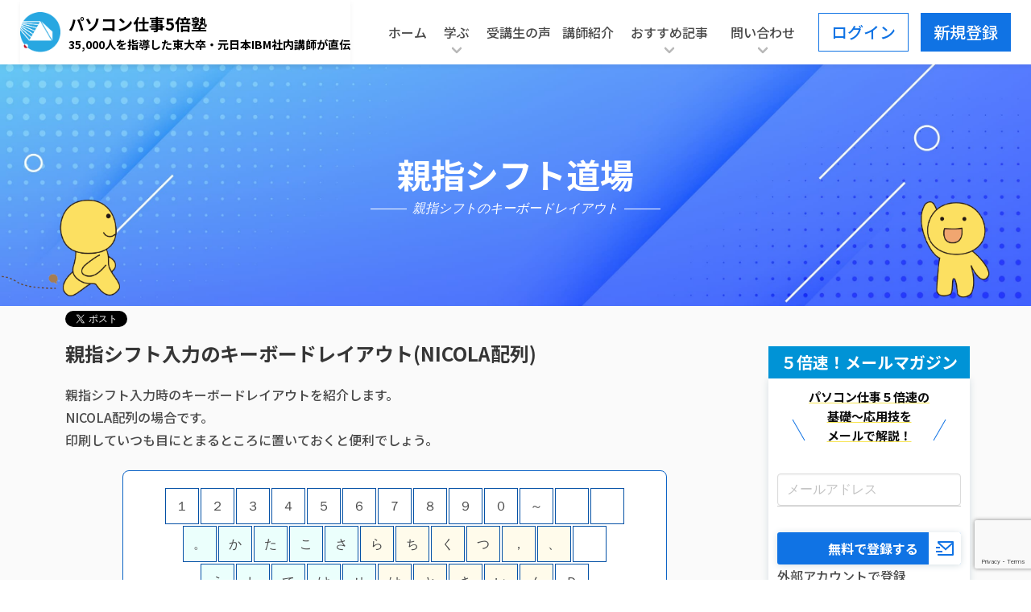

--- FILE ---
content_type: text/html; charset=utf-8
request_url: https://forum.pc5bai.com/work/oya/layout/
body_size: 34637
content:
<!doctype html>





<html lang="ja">
<head>
    <!-- meta tags -->
    <meta http-equiv="Content-Type" content="text/html; charset=UTF-8">
    <meta name="viewport" content="width=device-width, initial-scale=1, shrink-to-fit=no">
    <meta name="author" content="galapagostudy ltd.">
    <meta name="description" content="">
    

    <title>親指シフトのキーボードレイアウト - 親指シフト道場パソコン仕事５倍塾ポータル</title>

    

<!-- Google Tag Manager -->
<script>(function(w,d,s,l,i){w[l]=w[l]||[];w[l].push({'gtm.start':
new Date().getTime(),event:'gtm.js'});var f=d.getElementsByTagName(s)[0],
j=d.createElement(s),dl=l!='dataLayer'?'&l='+l:'';j.async=true;j.src=
'https://www.googletagmanager.com/gtm.js?id='+i+dl;f.parentNode.insertBefore(j,f);
})(window,document,'script','dataLayer',"GTM-K2BCL7D3");</script>
<!-- End Google Tag Manager -->




<!-- Global site tag (gtag.js) - Google Analytics -->
<script async src="https://www.googletagmanager.com/gtag/js?id="></script>
<script>
    window.dataLayer = window.dataLayer || [];

    function gtag() {
        dataLayer.push(arguments);
    }

    gtag('js', new Date());
    gtag('config', '');
</script>

<!-- link, javascript, css -->
<link rel="icon" href="https://forum-pc5bai-static.s3.amazonaws.com/img/favicon.ico?AWSAccessKeyId=AKIA57VFGOQTKYXVXJGF&amp;Signature=wkHIG%2FsP8Lm0xiXbh25V5aAuVhI%3D&amp;Expires=1768722488">

<link rel="stylesheet" href="https://cdn.materialdesignicons.com/5.3.45/css/materialdesignicons.min.css">
<link rel=stylesheet href=https://use.fontawesome.com/releases/v5.8.2/css/all.css
      integrity=sha384-oS3vJWv+0UjzBfQzYUhtDYW+Pj2yciDJxpsK1OYPAYjqT085Qq/1cq5FLXAZQ7Ay crossorigin=anonymous>
<!-- link rel="stylesheet" href="https://unpkg.com/buefy/dist/buefy.min.css" -->
<link rel="stylesheet" href="https://forum-pc5bai-static.s3.amazonaws.com/buefy/0.9.23/buefy.min.css?AWSAccessKeyId=AKIA57VFGOQTKYXVXJGF&amp;Signature=m2cGNl1dwRZjaJ3oEqDTz6PbPmE%3D&amp;Expires=1768722488">
<link rel="stylesheet" href="https://cdn.jsdelivr.net/npm/bulma@0.9.1/css/bulma.min.css">

<link rel="stylesheet"
      href="https://cdn.jsdelivr.net/npm/@creativebulma/bulma-badge@1.0.1/dist/bulma-badge.min.css"
>
<link rel="stylesheet"
      href="https://cdn.jsdelivr.net/npm/@creativebulma/bulma-divider@1.0.0/dist/bulma-divider.min.css"
>

<link rel="stylesheet" type="text/css" href="https://forum-pc5bai-static.s3.amazonaws.com/css/additional.css?AWSAccessKeyId=AKIA57VFGOQTKYXVXJGF&amp;Signature=V05AfT8lLtHKPTCcECxvxukR6to%3D&amp;Expires=1768722488">
<link rel="stylesheet" href="//cdnjs.cloudflare.com/ajax/libs/highlight.js/11.9.0/styles/monokai.min.css">
<script src="https://forum-pc5bai-static.s3.amazonaws.com/js/highlight/highlight.min.js?AWSAccessKeyId=AKIA57VFGOQTKYXVXJGF&amp;Signature=QuOytx4O98LI9Nnnkp%2Fht2WLjN0%3D&amp;Expires=1768722488"></script>

<link rel="preconnect" href="https://fonts.googleapis.com">
<link rel="preconnect" href="https://fonts.gstatic.com" crossorigin>
<link href="https://fonts.googleapis.com/css2?family=Noto+Sans+JP:wght@400;500;700;900&display=swap" rel="stylesheet">
<link href="https://fonts.googleapis.com/css2?family=Spartan:wght@700&display=swap" rel="stylesheet">
<link href="https://fonts.googleapis.com/css2?family=Jost:ital,wght@1,600&display=swap" rel="stylesheet">

<script src="https://unpkg.com/vue@2.6.11/dist/vue.min.js"></script>
<!-- script src="https://unpkg.com/buefy/dist/buefy.min.js"></script -->
<script src="https://forum-pc5bai-static.s3.amazonaws.com/buefy/0.9.23/buefy.min.js?AWSAccessKeyId=AKIA57VFGOQTKYXVXJGF&amp;Signature=1xLrJSWB2Im1bqn230ANxChdZO0%3D&amp;Expires=1768722488"></script>

<!-- Begin Mieruca Embed Code -->
<script type="text/javascript" id="mierucajs">
    window.__fid = window.__fid || [];
    __fid.push([500410728]);
    (function () {
        function mieruca() {
            if (typeof window.__fjsld != "undefined") return;
            window.__fjsld = 1;
            var fjs = document.createElement('script');
            fjs.type = 'text/javascript';
            fjs.async = true;
            fjs.id = "fjssync";
            var timestamp = new Date;
            fjs.src = ('https:' == document.location.protocol ? 'https' : 'http') + '://hm.mieru-ca.com/service/js/mieruca-hm.js?v=' + timestamp.getTime();
            var x = document.getElementsByTagName('script')[0];
            x.parentNode.insertBefore(fjs, x);
        };
        setTimeout(mieruca, 500);
        document.readyState != "complete" ? (window.attachEvent ? window.attachEvent("onload", mieruca) : window.addEventListener("load", mieruca, false)) : mieruca();
    })();
</script>
<!-- End Mieruca Embed Code -->

    
    
    <style>
        .oya-app-area > ol {
            margin-left: 35px;
            margin-bottom: 20px;
        }
    </style>

    
</head>
<body>


<!-- Google Tag Manager (noscript) -->
<noscript>
    <iframe src="https://www.googletagmanager.com/ns.html?id=GTM-K2BCL7D3"
            height="0" width="0" style="display:none;visibility:hidden"></iframe>
</noscript>
<!-- End Google Tag Manager (noscript) -->

<nav class="navbar container ad_navbar nm_navber">
    <div class="navbar-brand">
        <a class="navbar-item" href="/">
            <img src="https://forum-pc5bai-static.s3.amazonaws.com/img/logo.png?AWSAccessKeyId=AKIA57VFGOQTKYXVXJGF&amp;Signature=jNZWclWjtgcnbuovVQkznydm6J8%3D&amp;Expires=1768722488" alt="Galapagos online forum">
            <div class="nm_logo">
                <p>パソコン仕事5倍塾</p>
                <p class="nm_logoTxt">35,000人を指導した東大卒・元日本IBM社内講師が直伝</p>
            </div>
        </a>
        <a role="button" class="navbar-burger burger ad_hum" aria-label="menu" aria-expanded="false"
           data-target="navbarForum">
            <div class="hum-inner">
                <span aria-hidden="true"></span>
                <span aria-hidden="true"></span>
                <span aria-hidden="true"></span>
            </div>
            <p class="hum-text">MENU</p>
        </a>
    </div>
    <div id="navbarForum" class="navbar-menu ad_navbar-menu">
        <div class="navbar-start">
            <a class="navbar-item" href="/">ホーム</a>
            <div class="navbar-item has-dropdown is-hoverable">
                <a class="navbar-link">学ぶ</a>
                <div class="navbar-dropdown">
                    <a class="navbar-item" href="/lesson/index/">講座一覧</a>
                    <!-- a class="navbar-item" href="/lesson/course_set/">講座セット一覧</a -->
                    <a class="navbar-item" href="/lesson/entries/">講座投稿/コメント一覧</a>
                    <a class="navbar-item" href="/work/">ドリル/演習</a>
                    <a class="navbar-item" href="/work/typing/">ローマ字入力練習アプリ</a>
                    <a class="navbar-item" href="/work/oya/">親指シフト入力練習アプリ</a>
                    <a class="navbar-item" href="/tips/glossary/">IT用語集</a>
                    <a class="navbar-item" href="/tips/python_exceptions/">Python例外インデックス</a>
                </div>
            </div>
            <a class="navbar-item" href="/voice/">受講生の声</a>
            <a class="navbar-item" href="/company/#ogawaprofile">講師紹介</a>
            <div class="navbar-item has-dropdown is-hoverable">
                <a class="navbar-link">おすすめ記事</a>
                <div class="navbar-dropdown">
                    <a class="navbar-item" href="/article/aboutvba/">エクセルマクロVBAとは</a>
                    <a class="navbar-item" href="/article/tripod/">エクセルマクロを習得するには</a>
                    <a class="navbar-item" href="/article/4skills/">習得に関係する4つの能力</a>
                    <a class="navbar-item" href="/article/taosu/">習得した技術を使いこなすには</a>
                    <a class="navbar-item" href="/article/houshin/">パソコン仕事５倍塾の教育方針</a>
                    <a class="navbar-item" href="/article/page_list/">記事一覧</a>
                    <a class="navbar-item" href="/article/blog_list/">ブログ</a>
                </div>
            </div>
            <div class="navbar-item has-dropdown is-hoverable">
                <a class="navbar-link">問い合わせ</a>
                <div class="navbar-dropdown">
                    <a class="navbar-item" href="/faq/">よくある質問と回答</a>
                    <a class="navbar-item" href="/toiawase/create/">問合せ・要望を送る</a>
                </div>
            </div>
            <div class="navbar-item other-link">
                <a href="/company/">サービス提供者概要</a>
                <a href="/legal/#kiyaku">受講規約・プライバシーポリシー</a>
                <a href="/legal/#tokutei">特定商取引法表示</a>
                <a href="/support_policy/">サポートについて</a>
                <a href="/column/tips_to_post/">投稿・相談のヒント</a>
            </div>
        </div>
        <div class="navbar-end">
            <div class="navbar-item">
                
                    <a class="navbar-item no_auth login" href="/accounts/login/">
                        <span class="has-text-link">ログイン</span>
                    </a>
                    <a class="navbar-item no_auth regist" href="/accounts/signup/">
                        <span class="has-text-link">新規登録</span>
                        <span class="regist_arrow"></span>
                    </a>
                
            </div>
        </div>
    </div>
</nav>


<!-- Page Content -->

    <div id="page-content-wrapper" class="columns">
        <div class="container-fluid column">
            
            <section class="hero is-link ad_mv _page">
                <div class="hero-body">
                    <div class="container">
                        <div class="mv_bg">
                            <img src="https://forum-pc5bai-static.s3.amazonaws.com/img/pageMv_bg_pc.jpg?AWSAccessKeyId=AKIA57VFGOQTKYXVXJGF&amp;Signature=Zy9xlUdzlGhK%2FaI0zM1osJ4nqrk%3D&amp;Expires=1768722488" alt="" class="pcImg">
                            <img src="https://forum-pc5bai-static.s3.amazonaws.com/img/pageMv_bg_sp.jpg?AWSAccessKeyId=AKIA57VFGOQTKYXVXJGF&amp;Signature=JScRHnueCCyY42yT3Eo7ZA0rdaM%3D&amp;Expires=1768722488" alt="" class="spImg">
                            <img src="https://forum-pc5bai-static.s3.amazonaws.com/img/pageMv01.png?AWSAccessKeyId=AKIA57VFGOQTKYXVXJGF&amp;Signature=SCCYjuT2W%2FvQwgUkcq41XL%2F%2FL4I%3D&amp;Expires=1768722488" alt="" class="mv-kobito _01" width="119" height="167">
                            <img src="https://forum-pc5bai-static.s3.amazonaws.com/img/pageMv02.png?AWSAccessKeyId=AKIA57VFGOQTKYXVXJGF&amp;Signature=7ftx3zntu3CWvisNxHPvb59Pg7Q%3D&amp;Expires=1768722488" alt="" class="mv-kobito _02" width="218" height="167">
                        </div>
                        <div class="mv-ttl">
                            <h2 id="page-top-title-main" ref="page-top-title-main">親指シフト道場</h2>
                            <h3 id="page-top-title-sub" ref="page-top-title-sub">親指シフトのキーボードレイアウト</h3>
                        </div>
                    </div>
                </div>
            </section>
            <section class="section mainSection sidePage">
                <div class="container">
                    


                    <main class="columns base-main-layout pl-3 pr-3">
                        
    <div class="column main-content">
        
            
            <div id="vue_app">
                
    <section class="seciton oya-footer-links">
    <ul class="mb-3">
        <li>イントロダクション</li>
        <li>
            <ul>
                <li><a href="/work/oya/">親指シフト道場へようこそ</a></li>
                <li><a href="/work/oya/prologue/">親指シフト入力の概要</a></li>
            </ul>
        </li>
    </ul>
    <ul class="mb-3">
        <li>試してみよう！</li>
        <li>
            <ul>
                <li><a href="/work/oya/1/">レッスン 1: 試してみよう！</a></li>
                <li><a href="/work/oya/2/">レッスン 2: 反対側の親指キーを押しながら</a></li>
                <li><a href="/work/oya/3/">レッスン 3: 同じ側の親指キーを押しながら</a></li>
            </ul>
        </li>
    </ul>
    <ul class="mb-3">
        <li>中段キーのレッスン</li>
        <li>
            <ul>
                <li>
                    <a class="oya-footer-links-title" href="/work/oya/4/">
                        <span>レッスン 4: うしてけせ はときいん</span>
                        <span class="oya-footer-links-title-2nd">- 中段のキー、親指なし</span>
                    </a>
                </li>
                <li>
                    <a class="oya-footer-links-title" href="/work/oya/5/">
                        <span>レッスン 5: ゔじでげぜ ばどぎぽ</span>
                        <span class="oya-footer-links-title-2nd">- 中段のキー、反対側の親指キーと</span>
                    </a>
                </li>
                <li>
                    <a class="oya-footer-links-title" href="/work/oya/6/">
                        <span>レッスン 6: をあなゅも みおのょっ</span>
                        <span class="oya-footer-links-title-2nd">- 中段のキー、同じ側の親指キーと</span>
                    </a>
                </li>
                <li>
                    <a class="oya-footer-links-title" href="/work/oya/7/">
                        <span>レッスン 7: 中段キーの総合問題！</span>
                    </a>
                </li>
                <li>
                    <a href="/work/oya/8/">
                        <span>レッスン 8: 中段キーのレッスンまとめ</span>
                    </a>
                </li>
            </ul>
        </li>
    </ul>
    <ul class="mb-3">
        <li>上段キーのレッスン</li>
        <li>
            <ul class="mb-2">
                <li>
                    <a class="oya-footer-links-title" href="/work/oya/9/">
                        <span>レッスン 9: 。かたこさ らくつ，、</span>
                        <span class="oya-footer-links-title-2nd">- 上段のキー、親指なし</span>
                    </a>
                </li>
                <li>
                    <a class="oya-footer-links-title" href="/work/oya/10/">
                        <span>レッスン10: ゜がだござ ぱぢぐづぴ</span>
                        <span class="oya-footer-links-title-2nd">- 上段のキー、反対側の親指キーと</span>
                    </a>
                </li>
                <li>
                    <a class="oya-footer-links-title" href="/work/oya/11/">
                        <span>レッスン11: ぁえりゃれ よにるまぇ</span>
                        <span class="oya-footer-links-title-2nd">- 上段のキー、同じ側の親指キーと</span>
                    </a>
                </li>
                <li>
                    <a class="oya-footer-links-title" href="/work/oya/12/">
                        <span>レッスン12: 上段キーの総合問題！</span>
                    </a>
                </li>
            </ul>
        </li>
    </ul>
    <ul class="mb-3">
        <li>下段キーのレッスン</li>
        <li>
            <ul class="mb-2">
                <li>
                    <a class="oya-footer-links-title" href="/work/oya/13/">
                        <span>レッスン13: ．ひすふへ めそねほ・</span>
                        <span class="oya-footer-links-title-2nd">- 下段のキー、親指なし</span>
                    </a>
                </li>
                <li>
                    <a class="oya-footer-links-title" href="/work/oya/14/">
                        <span>レッスン14: びずぶべ ぷぞぺぼ゛</span>
                        <span class="oya-footer-links-title-2nd">- 下段のキー、反対側の親指キーと</span>
                    </a>
                </li>
                <li>
                    <a class="oya-footer-links-title" href="/work/oya/15/">
                        <span>レッスン15: ぅーろやぃ ぬゆむわぉ</span>
                        <span class="oya-footer-links-title-2nd">- 下段のキー、同じ側の親指キーと</span>
                    </a>
                </li>
                <li>
                    <a class="oya-footer-links-title" href="/work/oya/16/">
                        <span>レッスン16: 下段キーの総合問題！</span>
                    </a>
                </li>
            </ul>
        </li>
    </ul>
    <ul class="mb-3">
        <li>総合演習</li>
        <li>
            <ul class="mb-2">
                <li><a href="/work/oya/app/">総合演習: 親指シフト入力練習アプリへようこそ(フル機能版)</a></li>
            </ul>
        </li>
    </ul>
    <ul class="mb-3">
        <li>参考資料</li>
        <li>
            <ul class="mb-2">
                <li><a href="/work/oya/install/">参考資料: 親指シフト入力のためのPC設定</a></li>
                <li><a href="/work/oya/additional/">参考資料: 親指シフト入力を便利にする、さらなるおすすめ設定</a></li>
                <li><a href="/work/oya/yamabuki/">参考資料: 「やまぶき」でたまにある問題とその解消法</a></li>
                <li><a href="/work/oya/space_key/">参考資料: 親指シフト入力向けのキーボード論と、「orz配列」</a></li>
                <li><a href="/work/oya/layout/">参考資料: 親指シフト入力のキーボードレイアウト</a></li>
            </ul>
        </li>
    </ul>
    <p class="mb-3"><a href="https://twitter.com/share" class="twitter-share-button">Tweet</a></p>
</section>


            </div>
            
    <script src="https://cdnjs.cloudflare.com/ajax/libs/axios/0.19.0/axios.min.js"></script>
<script>
    axios.defaults.xsrfCookieName = 'csrftoken'
    axios.defaults.xsrfHeaderName = 'X-CSRFToken'

    const api = axios.create({
        url: '',
        timeout: 30000,
        headers: {
            'Content-Type': 'application/json',
            'X-Requested-With': 'XMLHttpRequest',
        }
    })
</script>

    <script>
    Vue.component(
        'keyboard-layout',
        {
            delimiters: ["#{", "}#"],
            //choicesは、work-app内のmodalで呼び出されて連動してキーの絞り込み表示をするときのみ使用
            props: ['config', 'enableSingleKey', 'choices', 'baseOyayuLayout', 'useDarkStyle', 'currentChar', 'isBeforeWorkAppBegin',],
            data: function () {
                return {
                    keyboardChoices: [],
                    eHandler: {
                        onKey: this.config.defaultToggleType,
                        timer: null,
                    },
                }
            },
            watch: {
                choices: function (newVal) {
                    this.keyboardChoices = newVal
                },
                currentChar: function (newVal) {
                    if (!newVal) {
                        return null
                    }
                    const oyaKey = this.getOyaKeyTypeFromBaseOyaLayout(newVal)
                    this.eHandler.onKey = oyaKey
                }
            },
            computed: {
                patterns() {
                    let singleName = ''
                    if (this.primary) {
                        singleName = '「' + this.primary + '」を含むものすべて'
                    } else {
                        singleName = '特定の文字を含むものすべて(画面上のキーボードをクリックして選択)'
                    }

                    return [
                        {
                            id: 'center-normal', name: '中段親指なし', type: 'center',
                            charList: [
                                this.getCharsInTier('mid', 'normal'),
                            ],
                            targetList: [
                                this.getCharsInTier('mid', 'normal'),
                            ]
                        },
                        {
                            id: 'center-reverse', name: '中段親指なし＋中段反対側親指', type: 'center',
                            charList: [
                                this.getCharsInTier('mid', 'normal'),
                                this.getCharsInTier('mid', 'reverse'),
                            ],
                            targetList: [
                                this.getCharsInTier('mid', 'reverse'),
                            ]
                        },
                        {
                            id: 'center-same', name: '中段親指なし＋中段同側親指', type: 'center',
                            charList: [
                                this.getCharsInTier('mid', 'normal'),
                                this.getCharsInTier('mid', 'same'),
                            ],
                            targetList: [
                                this.getCharsInTier('mid', 'same'),
                            ]
                        },
                        {
                            id: 'center-all', name: '中段すべて', type: 'center',
                            charList: [
                                this.getAllCharsInTier('mid'),
                            ],
                            targetList: [
                                this.getAllCharsInTier('mid'),
                            ]
                        },
                        {
                            id: 'top-normal', name: '中段＋上段親指なし', type: 'top',
                            charList: [
                                this.getAllCharsInTier('mid'),
                                this.getCharsInTier('top', 'normal'),
                            ],
                            targetList: [
                                this.getCharsInTier('top', 'normal'),
                            ]
                        },
                        {
                            id: 'top-reverse', name: '中段＋上段親指なし＋上段反対側親指', type: 'top',
                            charList: [
                                this.getAllCharsInTier('mid'),
                                this.getCharsInTier('top', 'normal'),
                                this.getCharsInTier('top', 'reverse'),
                            ],
                            targetList: [
                                this.getCharsInTier('top', 'reverse'),
                            ]
                        },
                        {
                            id: 'top-same', name: '中段＋上段親指なし＋上段同側親指', type: 'top',
                            charList: [
                                this.getAllCharsInTier('mid'),
                                this.getCharsInTier('top', 'normal'),
                                this.getCharsInTier('top', 'same'),
                            ],
                            targetList: [
                                this.getCharsInTier('top', 'same'),
                            ]
                        },
                        {
                            id: 'top-all', name: '中段＋上段すべて', type: 'top',
                            charList: [
                                this.getAllCharsInTier('mid'),
                                this.getAllCharsInTier('top'),
                            ],
                            targetList: [
                                this.getAllCharsInTier('top'),
                            ]
                        },
                        {
                            id: 'btm-normal', name: '中段＋下段親指なし', type: 'btm',
                            charList: [
                                this.getAllCharsInTier('mid'),
                                this.getCharsInTier('btm', 'normal'),
                            ],
                            targetList: [
                                this.getCharsInTier('btm', 'normal'),
                            ]
                        },
                        {
                            id: 'btm-reverse', name: '中段＋下段親指なし＋下段反対側親指', type: 'btm',
                            charList: [
                                this.getAllCharsInTier('mid'),
                                this.getCharsInTier('btm', 'normal'),
                                this.getCharsInTier('btm', 'reverse'),
                            ],
                            targetList: [
                                this.getCharsInTier('btm', 'reverse'),
                            ]
                        },
                        {
                            id: 'btm-same', name: '中段＋下段親指なし＋下段同側親指', type: 'btm',
                            charList: [
                                this.getAllCharsInTier('mid'),
                                this.getCharsInTier('btm', 'normal'),
                                this.getCharsInTier('btm', 'same'),
                            ],
                            targetList: [
                                this.getCharsInTier('btm', 'same'),
                            ]
                        },
                        {
                            id: 'btm-all', name: '中段＋下段すべて', type: 'btm',
                            charList: [
                                this.getAllCharsInTier('mid'),
                                this.getAllCharsInTier('btm'),
                            ],
                            targetList: [
                                this.getAllCharsInTier('btm'),
                            ]
                        },
                        {
                            id: 'single', name: singleName, type: 'single',
                            charList: [this.primary,],
                            targetList: [this.primary,],
                        },
                        {
                            id: 'all-keys', name: 'すべてのキー', type: 'all',
                            charList: [
                                this.getAllCharsInTier('mid'),
                                this.getAllCharsInTier('top'),
                                this.getAllCharsInTier('btm'),
                            ],
                            targetList: [
                                this.getAllCharsInTier('mid'),
                                this.getAllCharsInTier('top'),
                                this.getAllCharsInTier('btm'),
                            ]
                        },
                    ]
                },
                oyayuLayout() {
                    //各tierごとの、表示するキーのリスト
                    let thisConfig = ''
                    let typeNormal = true
                    switch (this.eHandler.onKey) {
                        case 'reverse':
                        case 'same':
                            thisConfig = this.eHandler.onKey.toLowerCase()
                            typeNormal = false
                            break
                        case 'Convert':
                        case 'NonConvert':
                            thisConfig = this.eHandler.onKey.toLowerCase()
                            typeNormal = true
                            break
                        default:
                            thisConfig = 'normal'
                            typeNormal = true
                            break
                    }
                    let result = ''
                    if (typeNormal) {
                        result = {
                            num: this.getAllKeysInTier(this.baseOyayuLayout[thisConfig].num),
                            top: this.getAllKeysInTier(this.baseOyayuLayout[thisConfig].top),
                            mid: this.getAllKeysInTier(this.baseOyayuLayout[thisConfig].mid),
                            btm: this.getAllKeysInTier(this.baseOyayuLayout[thisConfig].btm),
                        }
                    } else {
                        result = {
                            num: this.getAllKeysInTierSide(thisConfig, 'num'),
                            top: this.getAllKeysInTierSide(thisConfig, 'top'),
                            mid: this.getAllKeysInTierSide(thisConfig, 'mid'),
                            btm: this.getAllKeysInTierSide(thisConfig, 'btm'),
                        }
                    }
                    return result
                },
                primaryChars() {
                    //left, right で使われるキーすべてを含む文字列
                    let resultStr = ''
                    const baseLayouts = [
                        this.baseOyayuLayout.normal,
                        this.baseOyayuLayout.convert,
                        this.baseOyayuLayout.nonconvert,
                    ]
                    for (let layout of baseLayouts) {
                        const tiers = [
                            layout.num,
                            layout.top,
                            layout.mid,
                            layout.btm,
                        ]
                        for (let tier of tiers) {
                            resultStr += tier.left + tier.right
                        }
                    }
                    return resultStr
                },
                allCharsLeft() {
                    //全左キー
                    return this.getAllChartSide(true)
                },
                allCharsRight() {
                    //全右キー
                    return this.getAllChartSide(false)
                },
                allCharsNormal() {
                    return this.getAllCharsOyaType('normal')
                },
                allCharsConvert() {
                    return this.getAllCharsOyaType('convert')
                },
                allCharsNonConvert() {
                    return this.getAllCharsOyaType('nonconvert')
                },
            },
            methods: {
                getOyaKeyTypeFromBaseOyaLayout(char) {
                    if (this.allCharsNormal.indexOf(char) !== -1) {
                        return 'normal'
                    }
                    if (this.allCharsConvert.indexOf(char) !== -1) {
                        return 'Convert'
                    }
                    if (this.allCharsNonConvert.indexOf(char) !== -1) {
                        return 'NonConvert'
                    }
                },
                toggleKeyCode(keyName) {
                    /*
                        キーボードレイアウト上の該当する onClick のイベントで呼び出される
                        same, reverse, convert, nonconvert のいずれかを受け取り、 eHandler.onKey の値を変更する
                    */
                    if (this.eHandler.onKey === keyName) {
                        this.eHandler.onKey = null
                    } else {
                        this.eHandler.onKey = keyName
                    }
                },
                getAllCharsInTier: function (tier) {
                    return this.getCharsInTier(tier, 'normal') + this.getCharsInTier(tier, 'reverse') + this.getCharsInTier(tier, 'same')
                },
                getCharsInTier: function (tier, pattern) {
                    //pattern = normal, reverse, same
                    //reverse:    convert && left or nonconvert && right
                    //same   : nonconvert && left or    convert && right
                    let strLeft = ''
                    let strRight = ''
                    switch (pattern) {
                        case 'normal':
                            strLeft = this.baseOyayuLayout.normal[tier].left
                            strRight = this.baseOyayuLayout.normal[tier].right
                            break
                        case 'reverse':
                            strLeft = this.baseOyayuLayout.convert[tier].left
                            strRight = this.baseOyayuLayout.nonconvert[tier].right
                            break
                        case 'same':
                            strLeft = this.baseOyayuLayout.nonconvert[tier].left
                            strRight = this.baseOyayuLayout.convert[tier].right
                            break
                        default:
                            throw 'unknown pattern'
                    }
                    return strLeft + strRight
                },
                getAllCharsSameReverse(oyaType) {
                    /* same or reverse を受け取り、親指キーの値に応じた keyboardChoices 用の文字列を生成する */
                    return this.getCharsInTier('top', oyaType) + this.getCharsInTier('mid', oyaType) + this.getCharsInTier('btm', oyaType)
                },
                getAllCharsOyaType(oyaType) {
                    const tiers = ['num', 'top', 'mid', 'btm',]
                    const oya = this.baseOyayuLayout[oyaType]
                    let result = ''
                    for (const tier of tiers) {
                        result += oya[tier].left + oya[tier].right
                    }
                    return result
                },
                getAllChartSide(left) {
                    const side = left ? 'left' : 'right'
                    let result = ''
                    for (let cat in this.baseOyayuLayout) {
                        for (let tier in this.baseOyayuLayout[cat]) {
                            result += this.baseOyayuLayout[cat][tier][side]
                        }
                    }
                    return result
                },
                getAllKeysInTierSide(thisConfig, tier) {
                    let leftTier = {}
                    let rightTier = {}
                    if (thisConfig === 'reverse') {
                        leftTier = this.baseOyayuLayout['convert'][tier]
                        rightTier = this.baseOyayuLayout['nonconvert'][tier]
                    } else {
                        leftTier = this.baseOyayuLayout['nonconvert'][tier]
                        rightTier = this.baseOyayuLayout['convert'][tier]
                    }
                    return leftTier.pre + leftTier.left + rightTier.right + rightTier.post
                },
                getAllKeysInTier(tier) {
                    return tier.pre + tier.left + tier.right + tier.post
                },
                setKeyClass(char) {
                    if (this.currentChar === char) {
                        return 'keys has-background-danger-light'
                    }
                    if (this.useDarkStyle) {
                        if (this.keyboardChoices.includes(char)) {
                            return 'keys has-background-danger-light'
                        } else {
                            return "keys has-background-grey"
                        }
                    }

                    if (this.keyboardChoices.includes(char)) {
                        if (this.config.pattern === 'single') {
                            return "keys has-background-primary-light"
                        } else if (this.allCharsLeft.includes(char)) {
                            return "keys has-background-primary-light"
                        } else {
                            return "keys has-background-warning-light"
                        }
                    } else {
                        return "keys"
                    }
                },
                setClass(keyName) {
                    if (this.eHandler.onKey === keyName) {
                        return 'has-background-danger-light'
                    } else if (keyName === 'side') {
                        return 'has-background-white'
                    } else {
                        return 'has-background-info-light'
                    }
                },
                setPrimary(char) {
                    let resultText = ''
                    if (this.enableSingleKey && this.primaryChars.includes(char)) {
                        resultText = char
                    } else {
                        resultText = ''
                    }
                    this.$emit('set-primary', resultText)
                },
                setDefaultChoices() {
                    if (this.choices.length > 0) {
                        this.keyboardChoices = this.choices
                        return null
                    }
                    let retVal = ''
                    switch (this.config.defaultToggleType) {
                        case 'normal':
                            retVal = this.allCharsNormal
                            break
                        case 'reverse':
                            retVal = this.getAllCharsSameReverse('reverse')
                            break
                        case 'same':
                            retVal =  this.getAllCharsSameReverse('same')
                            break
                        default:
                            break
                    }
                    this.keyboardChoices = retVal.split('')
                },
            },
            mounted() {
                this.setDefaultChoices()
            },
            template: `
        <div class="key-display-area has-text-centered">
            <div class="keys-base-area mb-4 mb-1">
                <div class="keys-base">
                    <div v-for="char, index of oyayuLayout.num" :key="index" :class="setKeyClass(char)"
                         @click="setPrimary(char)">
                        <span>#{ char }#</span>
                    </div>
                </div>
                <div class="keys-base">
                    <div v-for="char, index of oyayuLayout.top" :key="index" :class="setKeyClass(char)"
                         @click="setPrimary(char)">
                        <span>#{ char }#</span>
                    </div>
                </div>
                <div class=" keys-base">
                    <div v-for="char, index of oyayuLayout.mid" :key="index" :class="setKeyClass(char)"
                         @click="setPrimary(char)">
                        <span>#{ char }#</span>
                    </div>
                </div>
                <div class=" keys-base">
                    <div v-for="char, index of oyayuLayout.btm" :key="index" :class="setKeyClass(char)"
                         @click="setPrimary(char)">
                        <span>#{ char }#</span>
                    </div>
                </div>
                <div class=" keys-base">
                    <div class="muhenkan" :class="setClass('NonConvert')" @click="toggleKeyCode('NonConvert')">無変換</div>
                    <div class="space" @click="setPrimary('スペース')">スペース</div>
                    <div class="henkan" :class="setClass('Convert')" @click="toggleKeyCode('Convert')">変換</div>
                </div>
                <div class="font-weight-bold mt-2">
                    <slot v-if="isBeforeWorkAppBegin">無変換、変換キーをクリックすると、キーボードレイアウトの表示が変わります</slot>
                </div>
                <div v-if="config.modeTutorial && isBeforeWorkAppBegin" class=" keys-base mt-5">
                    <div v-if="config.showReverse" :class="setClass('side')" @click="toggleKeyCode('reverse')">[反対側の親指キーを押した場合のレイアウトを表示しています]</div>
                    <div v-if="config.showSame" :class="setClass('side')" @click="toggleKeyCode('same')">[同じ側の親指キーを押した場合のレイアウトを表示しています]</div>
                </div>
            </div>
        </div>
            `
        }
    )
</script>
    <script>
    /* appConfig.disableKeyFilter は使われていない。 */
    Vue.component(
        'oya-work-app',
        {
            delimiters: ["#{", "}#"],
            props: ['baseConfig', 'keyboardConfig', 'keysCategory', 'baseOyayuLayout', 'appConfig', 'serverConsts',],
            data: function () {
                return {
                    eHandler: {
                        onKey: null,
                        timer: null,
                    },
                    myInput: '',
                    inputHandler: {
                        /*
                            onConvert==false のとき、すぐに確定
                            onConvert==true のとき
                                onPress は press状態だった時間を計測している
                                onConvertPress も、 convert or nonconvert の press を計測している
                                keyUp時に、 onPress と onConvertPress の値を取得しintervalを計算
                                intervalの計算値との比較で出力する文字を最終決定
                        */
                        onBackspaceHandler: null,

                        onCovertKey: '', //convert key の keyup, keydown に反応
                        withConvertKey: '', //onCovertKey 中に onKey されると値が入る。default keyup イベントで消去される
                        withConvertKeyHandler: null, //default keyup イベントで消去される
                        withConvertKeyTimer: 0, //convert key の keyup イベントで消去される

                        onKey: null,
                        onKeyPressHandler: null,
                        onKeyPressTimer: 0,
                    },
                    score: {
                        useUserName: false,
                        comment: '',
                    },
                    config: {
                        isModeWorkApp: false, //work開始前のときはfalse -> たぶん今はもう使っていない
                        keyboardType: this.baseConfig.keyboardType,
                        useSoundEffect: this.baseConfig.useSoundEffect,
                        isAuthenticated: false,
                        primary: '',//特訓したいキー
                        category: this.appConfig.category,
                        pattern: this.appConfig.pattern,
                        onKeyUpTimeOut: 50,
                        scopeCount: 20,
                        hopedScopeCount: 20,
                        modeRandom: true,
                        modePop: true,
                        modeReview: false,
                        showFilterModal: false,
                        showScoreModal: false,
                        difficulty: [0, 0],
                        sliderMaxValue: 0,
                        isInputFocused: false,
                        useDifficultyFilter: this.appConfig.useDifficultyFilter,
                        useKeyFilter: this.appConfig.useKeyFilter,
                        allowUserKeyFilter: this.appConfig.useKeyFilter,
                        disableKeyFilter: this.appConfig.disableKeyFilter,
                        loginRequired: this.appConfig.loginRequired,
                    },
                    current: {
                        scopedOdaiList: [], //filteredOdaiList から scopeCount の件数だけ抽出したもの
                        solvedList: [], //回答済問題のidのリスト
                        failedList: [], //入力中にトラブルがあった場合このリストにidが格納される(重複あり)
                        thisOdai: {}, //今出題中の問題
                        toReviewList: {},
                    },
                    countUpTimer: {
                        value: 0,
                        handler: null,
                    },
                    baseKeyLayout: {
                        topLeft: "qwert",
                        topRight: "yuiop@[",
                        midLeft: "asdfg",
                        midRight: "hjkl;:]",
                        btmleft: "zxcvb",
                        btmRight: "nm,./\\",
                    },
                    sounds: {},
                }
            },
            watch: {
                "baseConfig.keyboardType": function (newVal) {
                    this.config.keyboardType = newVal
                },
                "baseConfig.useSoundEffect": function (newVal) {
                    this.config.useSoundEffect = newVal
                },
                "baseConfig.isAuthenticated": function (newVal) {
                    this.config.isAuthenticated = newVal
                    this.config.disableKeyFilter = !newVal || !this.appConfig.useKeyFilter
                    this.config.useKeyFilter = newVal && this.appConfig.useKeyFilter
                },
                "serverConsts.maxDifficulty": function (newVal) {
                    if (this.appConfig.useKeyFilter) {
                        this.config.sliderMaxValue = Math.ceil(newVal / 10) * 10
                        this.config.difficulty = [0, newVal]
                    }
                },
                "config.useSoundEffect": function (newVal) {
                    this.postUserConfig()
                },
                filteredOdaiList: function (newVal) {
                    if (this.appConfig.isModePractice && !this.current.thisOdai) {
                        this.setScopedOdaiList()
                        this.setNewOdai()
                    }
                },
                maxScoreInKeyFilteredOdaiList: function (newVal) {
                    if (!this.appConfig.useKeyFilter) {
                        this.config.sliderMaxValue = newVal
                    }
                },
                defaultDifficultyRange: function (newVal) {
                    if (!this.appConfig.useKeyFilter) {
                        this.config.difficulty = [newVal[0], Math.ceil(newVal[1] / 10) * 10]
                    }
                },
                isFinished: function (newVal) {
                    if (newVal) {
                        clearInterval(this.countUpTimer.handler)
                        this.countUpTimer.handler = null
                    }
                },
                myInput: function (newVal) {
                    if (!this.appConfig.isModePractice) {
                        this.checkMyInputTutorial(newVal)
                        return null
                    }

                    if (!this.current.thisOdai) {
                        return null
                    }
                    if (this.isFinished) {
                        return null
                    }
                    const currentOdai = this.current.thisOdai.kana
                    if (newVal === '') {
                        return null
                    }
                    if (currentOdai.startsWith(newVal)) {
                        const target = currentOdai.substr(newVal.length, 1)
                        this.$emit('set-current-char', target)
                    }
                    if (currentOdai === newVal) {
                        if (this.config.modePop) {
                            this.current.solvedList.push(this.current.thisOdai.id)
                        }
                        if (this.current.scopedOdaiList.length !== this.current.solvedList.length) {
                            this.eHandler.timer = setTimeout(() => {
                                this.setNewOdai()
                            }, 100)
                        }
                        if (this.config.useSoundEffect) {
                            if (this.isFinished) {
                                this.sounds.finished.play()
                            } else {
                                this.sounds.success.play()
                            }
                        }
                    } else {
                        const indexOf = currentOdai.indexOf(newVal)
                        if (indexOf === -1) {
                            this.current.failedList.push(this.current.thisOdai.id)
                        }
                    }
                },
            },
            computed: {
                currentPatternName: function () {
                    const patterns = this.patterns.filter(pattern => pattern.id === this.config.pattern)
                    if (patterns.length === 0) {
                        return ''
                    }
                    return patterns[0].name
                },
                sortedKeyFilteredOdaiList: function () {
                    let ary = [...this.keyFilteredOdaiList]
                    ary.sort((a, b) => a.score - b.score)
                    return ary
                },
                maxScoreInKeyFilteredOdaiList: function () {
                    let ary = this.sortedKeyFilteredOdaiList
                    if (ary.length === 0) {
                        return 0
                    }
                    return ary[ary.length - 1].score
                },
                defaultDifficultyRange: function () {
                    /* difficulty の default の min, max */
                    let ary = this.sortedKeyFilteredOdaiList
                    if (ary.length === 0) {
                        return [0, 0]
                    }
                    const maxIndex = (ary.length >= 20 ? 19 : ary.length - 1)
                    let defMin = ary[0].score
                    let defMax = ary[maxIndex].score
                    if (defMin === defMax) {
                        defMax += 10
                    }
                    return [defMin, defMax]
                },
                keyboardToggleButtonTitle: function () {
                    if (this.config.keyboardType) {
                        return '本番モードに切り替える'
                    } else {
                        return 'お試しモードに切り替える'
                    }
                },
                myInputBlank: function () {
                    if (this.config.isInputFocused) {
                        return '入力してください'
                    } else {
                        return 'ここをクリックしてから、半角英数モードで入力してください'
                    }
                },
                restOdaiList: function () {
                    return this.current.scopedOdaiList.filter(oyayu => !this.current.solvedList.includes(oyayu.id))
                },
                showSuccessMessage: function () {
                    return this.current.scopedOdaiList.length !== this.current.solvedList.length || this.current.scopedOdaiList.length === 0
                },
                messageClass: function () {
                    if (this.appConfig.trialString === this.myInput) {
                        return 'has-text-danger'
                    }
                    if (this.showSuccessMessage) {
                        return 'has-text-black'
                    } else {
                        return 'has-text-danger'
                    }
                },
                oyayuLayoutFullHand() {
                    let obj = {}
                    for ([type, tiers] of Object.entries(this.baseOyayuLayout)) {
                        obj[type] = {}
                        for ([tier, item] of Object.entries(tiers)) {
                            obj[type][tier] = {
                                left: item.pre + item.left,
                                right: item.right + item.post,
                            }
                        }
                    }
                    return obj
                },
                patterns() {
                    let singleName = ''
                    if (this.config.primary) {
                        singleName = '「' + this.config.primary + '」を含むものすべて'
                    } else {
                        singleName = '特定の文字を含むものすべて(画面上のキーボードをクリックして選択)'
                    }

                    return [
                        {
                            id: 'center-normal', name: '中段親指なし', type: 'center',
                            charList: [
                                this.getCharsInTier('mid', 'normal'),
                            ],
                            targetList: [
                                this.getCharsInTier('mid', 'normal'),
                            ]
                        },
                        {
                            id: 'center-reverse', name: '中段親指なし＋中段反対側親指', type: 'center',
                            charList: [
                                this.getCharsInTier('mid', 'normal'),
                                this.getCharsInTier('mid', 'reverse'),
                            ],
                            targetList: [
                                this.getCharsInTier('mid', 'reverse'),
                            ]
                        },
                        {
                            id: 'center-same', name: '中段親指なし＋中段同側親指', type: 'center',
                            charList: [
                                this.getCharsInTier('mid', 'normal'),
                                this.getCharsInTier('mid', 'same'),
                            ],
                            targetList: [
                                this.getCharsInTier('mid', 'same'),
                            ]
                        },
                        {
                            id: 'center-all', name: '中段すべて', type: 'center',
                            charList: [
                                this.getAllCharsInTier('mid'),
                            ],
                            targetList: [
                                this.getAllCharsInTier('mid'),
                            ]
                        },
                        {
                            id: 'top-normal', name: '中段＋上段親指なし', type: 'top',
                            charList: [
                                this.getAllCharsInTier('mid'),
                                this.getCharsInTier('top', 'normal'),
                            ],
                            targetList: [
                                this.getCharsInTier('top', 'normal'),
                            ]
                        },
                        {
                            id: 'top-reverse', name: '中段＋上段親指なし＋上段反対側親指', type: 'top',
                            charList: [
                                this.getAllCharsInTier('mid'),
                                this.getCharsInTier('top', 'normal'),
                                this.getCharsInTier('top', 'reverse'),
                            ],
                            targetList: [
                                this.getCharsInTier('top', 'reverse'),
                            ]
                        },
                        {
                            id: 'top-same', name: '中段＋上段親指なし＋上段同側親指', type: 'top',
                            charList: [
                                this.getAllCharsInTier('mid'),
                                this.getCharsInTier('top', 'normal'),
                                this.getCharsInTier('top', 'same'),
                            ],
                            targetList: [
                                this.getCharsInTier('top', 'same'),
                            ]
                        },
                        {
                            id: 'top-all', name: '中段＋上段すべて', type: 'top',
                            charList: [
                                this.getAllCharsInTier('mid'),
                                this.getAllCharsInTier('top'),
                            ],
                            targetList: [
                                this.getAllCharsInTier('top'),
                            ]
                        },
                        {
                            id: 'btm-normal', name: '中段＋下段親指なし', type: 'btm',
                            charList: [
                                this.getAllCharsInTier('mid'),
                                this.getCharsInTier('btm', 'normal'),
                            ],
                            targetList: [
                                this.getCharsInTier('btm', 'normal'),
                            ]
                        },
                        {
                            id: 'btm-reverse', name: '中段＋下段親指なし＋下段反対側親指', type: 'btm',
                            charList: [
                                this.getAllCharsInTier('mid'),
                                this.getCharsInTier('btm', 'normal'),
                                this.getCharsInTier('btm', 'reverse'),
                            ],
                            targetList: [
                                this.getCharsInTier('btm', 'reverse'),
                            ]
                        },
                        {
                            id: 'btm-same', name: '中段＋下段親指なし＋下段同側親指', type: 'btm',
                            charList: [
                                this.getAllCharsInTier('mid'),
                                this.getCharsInTier('btm', 'normal'),
                                this.getCharsInTier('btm', 'same'),
                            ],
                            targetList: [
                                this.getCharsInTier('btm', 'same'),
                            ]
                        },
                        {
                            id: 'btm-all', name: '中段＋下段すべて', type: 'btm',
                            charList: [
                                this.getAllCharsInTier('mid'),
                                this.getAllCharsInTier('btm'),
                            ],
                            targetList: [
                                this.getAllCharsInTier('btm'),
                            ]
                        },
                        {
                            id: 'single', name: singleName, type: 'single',
                            charList: [this.config.primary,],
                            targetList: [this.config.primary,],
                        },
                        {
                            id: 'all-keys', name: 'すべてのキー', type: 'all',
                            charList: [
                                this.getAllCharsInTier('mid'),
                                this.getAllCharsInTier('top'),
                                this.getAllCharsInTier('btm'),
                            ],
                            targetList: [
                                this.getAllCharsInTier('mid'),
                                this.getAllCharsInTier('top'),
                                this.getAllCharsInTier('btm'),
                            ]
                        },
                    ]
                },
                targets() {
                    const item = this.patterns.filter(ptn => ptn.id === this.config.pattern)[0]
                    if (item.chars) {
                        return item.chars
                    } else {
                        return item.targetList.concat().join().split('')
                    }
                },
                choices() {
                    const item = this.patterns.filter(ptn => ptn.id === this.config.pattern)[0]
                    let results = []
                    if (item.chars) {
                        results = item.chars
                    } else {
                        results = item.charList.concat().join().split('')
                    }
                    this.$emit('set-choices', results)
                    return results
                },
                isFinished() {
                    if (this.current.scopedOdaiList.length === this.current.solvedList.length && this.current.scopedOdaiList.length * this.filteredOdaiList.length > 0) {
                        return true
                    }
                    if (!this.appConfig.isModePractice && this.myInput === this.appConfig.trialString) {
                        return true
                    }
                    return false
                },
                showSuccessMessage: function () {
                    return this.current.scopedOdaiList.length !== this.current.solvedList.length || this.current.scopedOdaiList.length === 0
                },
                messageClass: function () {
                    if (this.showSuccessMessage) {
                        return 'has-text-black'
                    } else {
                        return 'has-text-danger'
                    }
                },
                countUpTimerString() {
                    if (!this.appConfig.isModePractice) {
                        if (this.appConfig.trialString === this.myInput) {
                            return '完了しました！おめでとう！'
                        } else {
                            return ''
                        }
                    }
                    if (this.isFinished) {
                        const pre = this.countUpTimer.value + '秒で' + this.getAllCharLength + '文字を入力しました。'
                        const pro = '60秒あたり' + Math.round(this.getAllCharLength / this.countUpTimer.value * 60) + '文字のペースです'
                        return pre + ' ' + pro
                    } else {
                        return this.countUpTimer.value + '秒経過'
                    }
                },
                keyFilteredOdaiList: function () {
                    let results = this.serverConsts.serverOdaiList
                    if (this.config.pattern !== 'single') {//
                        results = results.filter(oyayu => oyayu.kana.split('').some(m => this.targets.includes(m)))
                        results = results.filter(oyayu => oyayu.kana.split('').every(m => this.choices.includes(m)))
                    } else {
                        results = results.filter(oyayu => oyayu.kana.split('').some(m => this.targets.includes(m)))
                    }
                    return results
                },
                filteredOdaiList: function () { // props.serverOdaiList を設定にあわせてフィルターしたもの
                    let results = this.keyFilteredOdaiList
                    if (this.config.useDifficultyFilter) {
                        results = results.filter(oyayu => oyayu.score >= this.config.difficulty[0] && oyayu.score <= this.config.difficulty[1])
                    }
                    return results
                },
                activeReviewThemeList() {
                    let idList = []
                    for (const [key, value] of Object.entries(this.current.toReviewList)) {
                        if (value) {
                            idList.push(key)
                        }
                    }
                    return idList
                },
                getSolvedCharLength() {
                    let result = ''
                    let objList = this.current.scopedOdaiList.filter(
                        item => this.current.solvedList.indexOf(item.id) > -1
                    )
                    for (const obj of objList) {
                        result += obj.kana
                    }
                    return result.length
                },
                getAllCharLength() {
                    let result = ''
                    for (const obj of this.current.scopedOdaiList) {
                        result += obj.kana
                    }
                    return result.length
                },
            },
            methods: {
                checkMyInputTutorial: function (newVal) {
                    const currentOdai = this.appConfig.trialString
                    if (newVal === '') {
                        return null
                    }
                    if (currentOdai.startsWith(newVal)) {
                        const target = currentOdai.substr(newVal.length, 1)
                        this.$emit('set-current-char', target)
                    }
                    if (currentOdai === newVal && this.config.useSoundEffect) {
                        this.sounds.finished.play()
                    }
                },
                getSoundPath() {
                    api(
                        {
                            method: 'get',
                            url: '/work/api/get_sound_path/',
                        }
                    ).then(
                        response => {
                            this.sounds.success = new Audio(response.data.success)
                            this.sounds.finished = new Audio(response.data.finished)
                            this.sounds.success.load()
                            this.sounds.finished.load()
                        }
                    ).catch(error => console.log(error))
                },
                postUserConfig() {
                    /* セッション固有の設定情報を送信する */
                    data = {
                        'keyboard_type': this.config.keyboardType,
                        'use_sound_effect': this.config.useSoundEffect,
                    }
                    api(
                        {
                            method: 'post',
                            data: data,
                            url: '/work/api/get_base_config/',
                        }
                    ).then(
                        response => {
                            this.config.keyboardType = response.data.keyboardType
                        }
                    ).catch(error => console.log(error))
                },
                toggleConfigKeyboardValue() {
                    this.config.keyboardType = !this.config.keyboardType
                    this.postUserConfig()
                },
                setKeyboardToggleButtonClass() {
                    if (this.config.keyboardType) {
                        return 'button is-primary is-small'
                    } else {
                        return 'button is-danger is-light is-small'
                    }
                },
                setPrimary(resultText) {
                    //選択されたキーを特訓したい文字に指定する
                    this.config.primary = resultText
                },
                beginWorkApp: function () {
                    this.resetMyList()
                    this.config.isModeWorkApp = true
                    this.$emit('set-work-app-begin')
                },
                onClickModalCommit: function () {
                    this.beginWorkApp()
                    this.config.showFilterModal = false
                },
                filterPatternsByType(key) {
                    return this.patterns.filter(pattern => pattern.type === key)
                },
                onCategoryInput(key) {
                    this.config.category = key
                    this.config.pattern = this.filterPatternsByType(key)[0].id
                },
                getKeysCategoryName(key) {
                    return this.keysCategory[key]
                },
                showFilterModal: function () {
                    this.eHandler.onKey = null
                    this.config.showFilterModal = true
                },
                commitScore: function () {
                    const userUsername = this.score.useUserName === 'yes'
                    api(
                        {
                            method: 'post',
                            data: {
                                'use_username': userUsername,
                                'work_name': this.currentPatternName,
                                'min_value': this.config.difficulty[0],
                                'max_value': this.config.difficulty[1],
                                'char_count': this.getSolvedCharLength,
                                'time': this.countUpTimer.value,
                                'comment': this.score.comment,
                            },
                            url: '/work/api/oya_register_score/',
                        }
                    ).then(
                        response => {
                            this.config.showScoreModal = false
                        }
                    ).catch(error => console.log(error))
                },
                showScoreModal: function () {
                    if (this.baseConfig.isAuthenticated) {
                        this.config.showScoreModal = true
                    } else {
                        this.$buefy.toast.open(
                            {message: 'この機能はログインユーザ限定です', type: 'is-danger',}
                        )
                    }
                },
                setDifficultyValues: function () {
                    this.difficultyMin = this.config.difficulty[0]
                    this.difficultyMax = this.config.difficulty[1]
                },
                isInReviewList: function (id) {
                    return this.current.failedList.includes(id)
                },
                setReviewListColor: function (id) {
                    if (this.isInReviewList(id)) {
                        return "has-text-danger"
                    } else {
                        return "plain"
                    }
                },
                atomawashi() {
                    //正解時の処理と同様にアイテムを拾って、再出題してから、最後に追加
                    for (let i = 0; i < this.current.scopedOdaiList.length; i++) {
                        if (this.current.thisOdai.id === this.current.scopedOdaiList[i].id) {
                            this.current.scopedOdaiList.splice(i, 1)
                        }
                    }
                    const tempOdai = {...this.current.thisOdai}
                    this.setNewOdai()
                    this.current.scopedOdaiList.push(tempOdai)
                },
                setNewOdai() {
                    if (this.config.modeRandom) {
                        this.current.thisOdai = this.getRandomItem()
                    } else {
                        this.current.thisOdai = this.restOdaiList[0]
                    }
                    this.myInput = ''
                    this.myNatulalInput = ''
                    if (this.current.thisOdai) {
                        const target = this.current.thisOdai.kana.substr(0, 1)
                        this.$emit('set-current-char', target)
                    }
                },
                setScopedOdaiList() {
                    //出題数を決定し、出題リストを作る
                    const tempList = this.filteredOdaiList.filter(oyayu => this.current.solvedList.indexOf(oyayu.id) === -1)
                    if (tempList.length < this.config.hopedScopeCount) {
                        this.config.scopeCount = tempList.length
                    } else {
                        this.config.scopeCount = this.config.hopedScopeCount
                    }
                    this.current.scopedOdaiList = this.getSortOfRandomItems(tempList, this.config.scopeCount)
                },
                getRandomItem() {
                    return this.restOdaiList[Math.floor(Math.random() * this.restOdaiList.length)]
                },
                getSortOfRandomItems(arr, n) {
                    var result = new Array(n),
                        len = arr.length,
                        taken = new Array(len);
                    //if (n > len)
                    //  throw new RangeError("getRandom: more elements taken than available");
                    //n = len
                    while (n--) {
                        var x = Math.floor(Math.random() * len);
                        result[n] = arr[x in taken ? taken[x] : x];
                        taken[x] = --len in taken ? taken[len] : len;
                    }
                    return result;
                },
                reuseMyList() {
                    this.current.solvedList = []
                    this.current.failedList = []
                    this.setNewOdai()
                    this.countUpTimer.value = 0
                    /*
                    if (this.config.keyboardType === 'normal') {
                        this.$refs.inputdiv.focus()
                    } else {
                        this.$refs.inputbox.focus()
                    }
                     */
                },
                resetMyList() {
                    this.current.solvedList = []
                    this.current.failedList = []
                    this.setScopedOdaiList()
                    this.setNewOdai()
                    this.countUpTimer.value = 0
                    /*
                    if (this.config.keyboardType === 'normal') {
                        this.$refs.inputdiv.focus()
                    } else {
                        this.$refs.inputbox.focus()
                    }
                     */
                    //this.setCountUpTimer()
                },
                getOdaiListFromCurrentThisOdaiByIDObject: function () {
                    let idList = this.activeReviewThemeList
                    this.current.scopedOdaiList = this.current.scopedOdaiList.filter(odai => idList.includes(odai.id.toString()))
                },
                onClickReviewCommitButton: function () {
                    this.current.solvedList = []
                    this.current.failedList = []
                    this.getOdaiListFromCurrentThisOdaiByIDObject()
                    this.setNewOdai()
                    this.countUpTimer.value = 0
                    this.config.modeReview = false
                    /*
                    if (this.config.keyboardType === 'normal') {
                        this.$refs.inputdiv.focus()
                    } else {
                        this.$refs.inputbox.focus()
                    }
                    */
                },
                review: function () {
                    this.config.modeReview = true
                },
                getAllCharsInTier: function (tier) {
                    return this.getCharsInTier(tier, 'normal') + this.getCharsInTier(tier, 'reverse') + this.getCharsInTier(tier, 'same')
                },
                getCharsInTier: function (tier, pattern) {
                    //pattern = normal, reverse, same
                    //reverse:    convert && left or nonconvert && right
                    //same   : nonconvert && left or    convert && right
                    let strLeft = ''
                    let strRight = ''
                    switch (pattern) {
                        case 'normal':
                            strLeft = this.baseOyayuLayout.normal[tier].left
                            strRight = this.baseOyayuLayout.normal[tier].right
                            break
                        case 'reverse':
                            strLeft = this.baseOyayuLayout.convert[tier].left
                            strRight = this.baseOyayuLayout.nonconvert[tier].right
                            break
                        case 'same':
                            strLeft = this.baseOyayuLayout.nonconvert[tier].left
                            strRight = this.baseOyayuLayout.convert[tier].right
                            break
                        default:
                            throw 'unknown pattern'
                    }
                    return strLeft + strRight
                },
                getBaseKey(eventKey) {
                    //key, value の何番目かを返す
                    for (const [key, value] of Object.entries(this.baseKeyLayout)) {
                        const indexOf = value.indexOf(eventKey)
                        if (indexOf > -1) {
                            const layer = key.substring(0, 3)
                            const hand = key.substring(3).toLowerCase()
                            return [layer, hand, indexOf]
                        }
                    }
                    return null
                },
                setNormalKeyEvent(key, convertKey) {
                    const result = this.getBaseKey(key)
                    if (!result) {
                        return null
                    }
                    const layer = result[0]
                    const hand = result[1]
                    const index = result[2]

                    let mode = convertKey ? convertKey.toLowerCase() : 'normal'
                    const char = this.oyayuLayoutFullHand[mode][layer][hand].substring(index, index + 1)
                    switch (char) {
                        case " ":
                        case "　":
                            break
                        case "Ｄ":
                            this.myInput = this.myInput.substring(0, this.myInput.length - 1)
                            break
                        default:
                            this.myInput += char
                    }
                },
                onKeyDownAll(event) {
                    switch (event.key) {
                        case "Backspace":
                            this.myInput = this.myInput.substring(0, this.myInput.length - 1)
                            if (!this.inputHandler.onBackspaceHandler) {
                                this.inputHandler.onBackspaceHandler = setInterval(
                                    () => this.myInput = this.myInput.substring(0, this.myInput.length - 1),
                                    200)
                            }
                            break
                        case "Convert":
                        case "NonConvert":
                            this.inputHandler.onCovertKey = event.key
                            this.inputHandler.withConvertKey = event.key
                            this.onKeyDown(event.key) //サンプルキーボード用のイベント処理
                            break
                        default:
                            if (!this.getBaseKey(event.key)) {
                                return null
                            }

                            this.inputHandler.onKey = event.key
                            this.inputHandler.withConvertKey = this.inputHandler.onCovertKey

                            if (!this.inputHandler.onKeyPressHandler) {
                                this.inputHandler.onKeyPressTimer = 1
                                this.inputHandler.onKeyPressHandler = setInterval(() => this.inputHandler.onKeyPressTimer += 1, 1)
                            }

                            if (!this.inputHandler.withConvertKeyHandler) {
                                this.inputHandler.withConvertKeyTimer = 1
                                this.inputHandler.withConvertKeyHandler = setInterval(
                                    () => this.inputHandler.withConvertKeyTimer += 1, 1
                                )
                            }
                            break
                    }
                },
                onKeyUpAll(event) {
                    switch (event.key) {
                        case "Backspace":
                            clearInterval(this.inputHandler.onBackspaceHandler)
                            this.inputHandler.onBackspaceHandler = null
                            break
                        case "Convert":
                        case "NonConvert":
                            this.inputHandler.onCovertKey = ''
                            this.onKeyUpImmediate()//サンプルキーボード用のイベント処理
                            break
                        default:
                            if (this.inputHandler.onKeyPressTimer === 0) {
                                this.setNormalKeyEvent(event.key, this.inputHandler.onCovertKey)
                            } else {
                                const interval = this.inputHandler.withConvertKeyTimer / this.inputHandler.onKeyPressTimer * 100
                                if (interval >= this.config.onKeyUpTimeOut) {
                                    this.setNormalKeyEvent(event.key, this.inputHandler.withConvertKey)
                                } else {
                                    this.setNormalKeyEvent(event.key, 'normal')
                                }
                            }

                            //初期化処理
                            clearInterval(this.inputHandler.withConvertKeyHandler)
                            this.inputHandler.withConvertKey = ''
                            this.inputHandler.withConvertKeyHandler = null
                            this.inputHandler.withConvertKeyTimer = 0


                            clearInterval(this.inputHandler.onKeyPressHandler)
                            this.inputHandler.onKeyPressHandler = null
                            this.inputHandler.onKeyPressTimer = 0

                            break
                    }
                },
                onKeyDown(key) {
                    this.eHandler.onKey = key
                    if (this.eHandler) {
                        clearTimeout(this.eHandler.timer)
                        this.eHandler.timer = null
                    }
                },
                onKeyUpImmediate() {
                    if (this.eHandler.timer === null) {
                        this.eHandler.timer = setTimeout(() => {
                            this.eHandler.onKey = null
                        }, this.onKeyUpTimeOut)
                    }
                },
                onBlur() {
                    this.config.isInputFocused = false
                },
                onFocus() {
                    if (this.countUpTimer.value === 0) {
                        this.config.isInputFocused = true
                        this.setCountUpTimer()
                    }
                },
                setCountUpTimer() {
                    this.countUpTimer.value = 0
                    if (!this.countUpTimer.handler) {
                        this.countUpTimer.handler = setInterval(() => this.countUpTimer.value += 1, 1000);
                    }
                },
            },
            mounted() {
                this.resetMyList()
                this.getSoundPath()
                if (!this.appConfig.isModePractice) {
                    const target = this.appConfig.trialString.substr(0, 1)
                    this.$emit('set-current-char', target)
                }
            },
            template: `
            <div>
                <div class="work-progress">
                    <span v-if="isFinished" class="has-text-danger">おめでとう！やりきりました！</span>
                    <span v-else-if="appConfig.isModePractice && current.scopedOdaiList.length===0">「出題する」ボタンを押してください</span>
                    <span v-else-if="appConfig.isModePractice">#{ current.scopedOdaiList.length - current.solvedList.length }#個のお題が残っています。</span>
                    <span v-else>&nbsp;</span>
                    <br/>
                    <b-progress v-if="current.scopedOdaiList.length" type="is-success" :value="getSolvedCharLength" :max="getAllCharLength" show-value>#{ getSolvedCharLength }# / #{ getAllCharLength }#</b-progress>
                </div>
                <div v-if="appConfig.isModePractice">
                    <span v-if="appConfig.isModePractice" :class="messageClass">#{ countUpTimerString }#</span><br/>
                    <span v-if="!config.loginRequired || config.isAuthenticated">
                        <span v-if="current.thisOdai">
                            難易度: #{ current.thisOdai.score }#<br/>
                            #{ current.thisOdai.kana }#<br/>
                            #{ current.thisOdai.word }#<br/>
                        </span>
                        <span v-else>
                            難易度:<br/>
                            <br/>
                            <br/>
                        </span>
                    </span>
                </div>
                <b-field grouped v-if="config.loginRequired && !config.isAuthenticated">
                    <div tabindex="0" class="div-my-input-disabled has-background-warning-light mb-5 pt-3" ref="inputdiv">
                        <span>上段のワーク、下段のワークはログインユーザ限定の機能です(無料)<br/><a href="/accounts/login/">ログインする</a> <a href="/accounts/signup/">アカウントを作る</a></span>
                    </div>
                </b-field>
                <b-field grouped v-else-if="config.keyboardType">
                    <div tabindex="0" class="div-my-input has-background-danger-light" ref="inputdiv"
                         v-on:keydown="onKeyDownAll"
                         v-on:keyup="onKeyUpAll"
                         v-on:focus="onFocus()"
                         v-on:blur="onBlur()"
                    >
                        <span v-if="myInput">#{ myInput }#</span>
                        <span v-else class="has-text-grey-lighter">#{ myInputBlank }#</span>
                    </div>
                    <button v-if="appConfig.isModePractice" class="button" @click="atomawashi()" :disabled="restOdaiList.length<=1">あとまわし</button>
                </b-field>
                <b-field grouped v-else>
                    <input class="input has-background-primary-light" type="text" placeholder="PCの親指シフト設定が有効なとき用の入力欄です" v-model="myInput"
                           ref="inputbox"
                           v-on:keydown.Convert="onKeyDown('Convert')"
                           v-on:keyup.Convert="onKeyUp()"
                           v-on:keydown.29="onKeyDown('NonConvert')"
                           v-on:keyup.29="onKeyUp()"
                           v-on:focus="onFocus()"
                           v-on:blur="onBlur()"
                    >
                    <button v-if="appConfig.isModePractice" class="button" @click="atomawashi()" :disabled="this.restOdaiList.length<=1">あとまわし</button>
                </b-field>
                <b-field grouped v-if="!(config.loginRequired && !config.isAuthenticated)">
                    <b-field>
                        <button type="button" :class="setKeyboardToggleButtonClass()" @click="toggleConfigKeyboardValue()">#{ keyboardToggleButtonTitle }#</button>
                    </b-field>
                    <b-field>
                        <b-checkbox v-model="config.useSoundEffect" class="mt-1">効果音を鳴らす</b-checkbox>
                    </b-field>
                </b-field>
                <div v-if="appConfig.isModePractice">
                    <div v-if="false">
                        <div v-if="this.appConfig.showEasyFilter && this.config.useDifficultyFilter">
                            <div class="oya-workapp-slider-area has-background-warning-light">
                                <div id="show-odai-numbers">
                                    難易度#{ config.difficulty[0] }# ～ #{ config.difficulty[1] }#の範囲で、#{ filteredOdaiList.length }#個のお題がヒットしています。
                                </div>
                                <b-slider
                                        v-model="config.difficulty"
                                        :min="0"
                                        :max="config.sliderMaxValue"
                                        :step="10"
                                        ticks
                                        >
                                </b-slider>
                            </div>
                        </div>
                    </div>
                    <div v-if="isFinished">
                        <div class="mb-2">
                            <button class="button is-small is-primary" @click="review()">ふりかえり</button>&nbsp;
                            <button class="button is-small is-primary" @click="reuseMyList()">同じ問題でもう一度</button>&nbsp;
                            <button class="button is-small is-primary" @click="resetMyList()">問題を入れ替えてもう一度</button><br>
                        </div>
                        <div v-if="appConfig.showFilterModal">
                            <button class="button is-small is-info" @click="showFilterModal()">出題範囲を選択</button>&nbsp;
                            <button class="button is-small is-info" @click="showScoreModal()">成績登録</button>&nbsp;
                            <a href="/work/oya/scores/" class="button is-small is-info" target="_blank">成績一覧を表示</a>
                        </div><br/>
                    </div>
                    <div v-else>
                        <span v-if="config.isModeWorkApp"><button class="button is-small is-primary" @click="resetMyList()">問題を入れ替えてもう一度</button>&nbsp;</span>
                        <span v-if="appConfig.showFilterModal"><button class="button is-small is-info" @click="showFilterModal()">出題範囲を選択</button>&nbsp;</span>
                        <span v-if="appConfig.showFilterModal"><a href="/work/oya/scores/" class="button is-small is-info" target="_blank">成績一覧を表示</a>&nbsp;</span><br/>
                    </div>
                </div>

                <b-modal v-model="config.modeReview">
                    <div class="has-background-white m-5 p-5">
                        <h2 class="title is-5">重点練習したい問題を選択してください</h2>
                        <div id="work-oya-intensive-choice">
                            <b-field v-for="thisOdai of current.scopedOdaiList" :key="thisOdai.id">
                                <b-checkbox v-model="current.toReviewList[thisOdai.id]" :class="setReviewListColor(thisOdai.id)">
                                    #{ thisOdai.kana }# (#{ thisOdai.word }# )<span v-if="isInReviewList(thisOdai.id)">- おすすめ</span>
                                </b-checkbox>
                            </b-field>
                        </div>
                        <b-field>
                            <button type="button" class="button is-primary" @click="onClickReviewCommitButton()"
                                    :disabled="activeReviewThemeList.length===0">
                                選択した問題を再出題
                            </button>&nbsp;
                            <button type="button" class="button is-danger" @click="config.modeReview=false">閉じる</button>
                        </b-field>
                    </div>
                </b-modal>
                <b-modal v-model="config.showScoreModal" @close="eHandler.onKey=null">
                    <div class="has-background-white m-5 p-5">
                        <h2 class="title is-5">成績を登録してください</h2>
                        <div id="work-oya-score">
                            <div>ワーク名: #{ currentPatternName }#</div>
                            <div>難易度: #{ config.difficulty[0] }# - #{ config.difficulty[1] }#</div>
                            <div>文字数: #{ getSolvedCharLength }#</div>
                            <div>スコア: #{ countUpTimer.value }#</div>
                            <b-field>
                                <b-input type="textarea" placeholder="コメントを入力してください" v-model="score.comment"></b-input>
                            </b-field>
                            <b-field grouped>
                                <b-radio v-model="score.useUserName"
                                    native-value='yes'
                                    type="is-info">
                                    ユーザ名で登録
                                </b-radio>
                                <b-radio v-model="score.useUserName"
                                    native-value='no'
                                    type="is-info">
                                    ニックネームで登録
                                </b-radio>
                            </b-field>
                            <b-field>
                                <button type="button" class="button is-primary" @click="commitScore()">登録</button>&nbsp;
                                <button type="button" class="button is-danger" @click="config.showScoreModal=false">閉じる</button>
                            </b-field>
                        </div>
                    </div>
                </b-modal>
                <b-modal v-model="config.showFilterModal" @close="eHandler.onKey=null">
                    <keyboard-layout
                            :config="keyboardConfig"
                            :enable-single-key="true"
                            :base-oyayu-layout="baseOyayuLayout"
                            :choices="choices"
                            @set-primary="setPrimary"
                    >
                        <slot name="keyboard-area-bottom">出題範囲の文字を色つきで表示しています<br/>無変換、変換キーをクリックすると、キーボードレイアウトの表示が変わります</slot>
                    </keyboard-layout>
                    <div id="modal-filter-oya-odai-area" class="has-background-white">
                        <b-field>
                            <button type="button" class="button is-primary" @click="onClickModalCommit()">この設定で出題</button>
                            &nbsp;
                            <button type="button" class="button is-danger" @click="config.showFilterModal=false">戻る</button>
                        </b-field>
                        <div id="show-odai-numbers">#{ filteredOdaiList.length }#個のお題がヒットしました。</div>
                        <div class="filter-pattern-area mb-2">
                            <b-checkbox v-model="config.useDifficultyFilter" class="mt-1">
                                難易度で絞りこみ(難易度#{ config.sliderMaxValue }# までの、合計#{keyFilteredOdaiList.length }#個のお題があります)
                            </b-checkbox>
                            <div class="ml-5">
                                <b-slider
                                        v-model="config.difficulty"
                                        :min="0"
                                        :max="config.sliderMaxValue"
                                        :step="10"
                                        ticks
                                        :disabled="!config.useDifficultyFilter">
                                </b-slider>
                            </div>
                        </div>
                        <div class="filter-pattern-area mb-2">
                            <b-field>
                                <span>使うキーで絞りこみ</span>
                            </b-field>
                            <div v-for="category of Object.keys(keysCategory)" :id="category" class="ml-2">
                                <b-radio
                                    v-model="config.category"
                                    :native-value="category"
                                    @input="onCategoryInput(category)"
                                    class="is-info" name="category"
                                    >
                                    #{ getKeysCategoryName(category) }#
                                </b-radio>
                                <transition name="fade-horizontal">
                                    <div v-if="config.category===category" class="ml-5">
                                        <div v-for="pattern of filterPatternsByType(category)" :key="pattern.id">
                                            <b-radio
                                                v-model="config.pattern"
                                                :native-value="pattern.id"
                                                class="is-primary" name="pattern"
                                            >
                                                #{ pattern.name }#
                                            </b-radio>
                                        </div>
                                    </div>
                                </transition>
                            </div>
                            <div v-if="!config.isAuthenticated && !config.disableKeyFilter">
                                <span class="is-size-6">
                                    「使うキーで絞りこみ」は、ログインユーザ限定の機能です。<br/><a href="/accounts/signup/">アカウントを作る</a>&nbsp;<a href="/accounts/login/">ログインする</a>
                                </span>
                            </div>
                        </div>
                    </div>
                </b-modal>
            </div>`
        }
    )
</script>
    <section class="seciton oya-footer-links">
    <ul class="mb-3">
        <li>イントロダクション</li>
        <li>
            <ul>
                <li><a href="/work/oya/">親指シフト道場へようこそ</a></li>
                <li><a href="/work/oya/prologue/">親指シフト入力の概要</a></li>
            </ul>
        </li>
    </ul>
    <ul class="mb-3">
        <li>試してみよう！</li>
        <li>
            <ul>
                <li><a href="/work/oya/1/">レッスン 1: 試してみよう！</a></li>
                <li><a href="/work/oya/2/">レッスン 2: 反対側の親指キーを押しながら</a></li>
                <li><a href="/work/oya/3/">レッスン 3: 同じ側の親指キーを押しながら</a></li>
            </ul>
        </li>
    </ul>
    <ul class="mb-3">
        <li>中段キーのレッスン</li>
        <li>
            <ul>
                <li>
                    <a class="oya-footer-links-title" href="/work/oya/4/">
                        <span>レッスン 4: うしてけせ はときいん</span>
                        <span class="oya-footer-links-title-2nd">- 中段のキー、親指なし</span>
                    </a>
                </li>
                <li>
                    <a class="oya-footer-links-title" href="/work/oya/5/">
                        <span>レッスン 5: ゔじでげぜ ばどぎぽ</span>
                        <span class="oya-footer-links-title-2nd">- 中段のキー、反対側の親指キーと</span>
                    </a>
                </li>
                <li>
                    <a class="oya-footer-links-title" href="/work/oya/6/">
                        <span>レッスン 6: をあなゅも みおのょっ</span>
                        <span class="oya-footer-links-title-2nd">- 中段のキー、同じ側の親指キーと</span>
                    </a>
                </li>
                <li>
                    <a class="oya-footer-links-title" href="/work/oya/7/">
                        <span>レッスン 7: 中段キーの総合問題！</span>
                    </a>
                </li>
                <li>
                    <a href="/work/oya/8/">
                        <span>レッスン 8: 中段キーのレッスンまとめ</span>
                    </a>
                </li>
            </ul>
        </li>
    </ul>
    <ul class="mb-3">
        <li>上段キーのレッスン</li>
        <li>
            <ul class="mb-2">
                <li>
                    <a class="oya-footer-links-title" href="/work/oya/9/">
                        <span>レッスン 9: 。かたこさ らくつ，、</span>
                        <span class="oya-footer-links-title-2nd">- 上段のキー、親指なし</span>
                    </a>
                </li>
                <li>
                    <a class="oya-footer-links-title" href="/work/oya/10/">
                        <span>レッスン10: ゜がだござ ぱぢぐづぴ</span>
                        <span class="oya-footer-links-title-2nd">- 上段のキー、反対側の親指キーと</span>
                    </a>
                </li>
                <li>
                    <a class="oya-footer-links-title" href="/work/oya/11/">
                        <span>レッスン11: ぁえりゃれ よにるまぇ</span>
                        <span class="oya-footer-links-title-2nd">- 上段のキー、同じ側の親指キーと</span>
                    </a>
                </li>
                <li>
                    <a class="oya-footer-links-title" href="/work/oya/12/">
                        <span>レッスン12: 上段キーの総合問題！</span>
                    </a>
                </li>
            </ul>
        </li>
    </ul>
    <ul class="mb-3">
        <li>下段キーのレッスン</li>
        <li>
            <ul class="mb-2">
                <li>
                    <a class="oya-footer-links-title" href="/work/oya/13/">
                        <span>レッスン13: ．ひすふへ めそねほ・</span>
                        <span class="oya-footer-links-title-2nd">- 下段のキー、親指なし</span>
                    </a>
                </li>
                <li>
                    <a class="oya-footer-links-title" href="/work/oya/14/">
                        <span>レッスン14: びずぶべ ぷぞぺぼ゛</span>
                        <span class="oya-footer-links-title-2nd">- 下段のキー、反対側の親指キーと</span>
                    </a>
                </li>
                <li>
                    <a class="oya-footer-links-title" href="/work/oya/15/">
                        <span>レッスン15: ぅーろやぃ ぬゆむわぉ</span>
                        <span class="oya-footer-links-title-2nd">- 下段のキー、同じ側の親指キーと</span>
                    </a>
                </li>
                <li>
                    <a class="oya-footer-links-title" href="/work/oya/16/">
                        <span>レッスン16: 下段キーの総合問題！</span>
                    </a>
                </li>
            </ul>
        </li>
    </ul>
    <ul class="mb-3">
        <li>総合演習</li>
        <li>
            <ul class="mb-2">
                <li><a href="/work/oya/app/">総合演習: 親指シフト入力練習アプリへようこそ(フル機能版)</a></li>
            </ul>
        </li>
    </ul>
    <ul class="mb-3">
        <li>参考資料</li>
        <li>
            <ul class="mb-2">
                <li><a href="/work/oya/install/">参考資料: 親指シフト入力のためのPC設定</a></li>
                <li><a href="/work/oya/additional/">参考資料: 親指シフト入力を便利にする、さらなるおすすめ設定</a></li>
                <li><a href="/work/oya/yamabuki/">参考資料: 「やまぶき」でたまにある問題とその解消法</a></li>
                <li><a href="/work/oya/space_key/">参考資料: 親指シフト入力向けのキーボード論と、「orz配列」</a></li>
                <li><a href="/work/oya/layout/">参考資料: 親指シフト入力のキーボードレイアウト</a></li>
            </ul>
        </li>
    </ul>
    <p class="mb-3"><a href="https://twitter.com/share" class="twitter-share-button">Tweet</a></p>
</section>

    <script>
        const app = new Vue(
            {
                el: '#vue_app',
                delimiters: ["#{", "}#"],
                data: {
                    keyboardConfig: {
                        normal: {
                            modeTutorial: true,
                            showReverse: false,
                            showSame: false,
                            defaultToggleType: 'normal',
                        },
                        reverse: {
                            modeTutorial: true,
                            showReverse: false,
                            showSame: false,
                            defaultToggleType: 'reverse',
                        },
                        same: {
                            modeTutorial: true,
                            showReverse: false,
                            showSame: false,
                            defaultToggleType: 'same',
                        },
                    },
                    baseOyayuLayout: {
                        normal: {
                            num: {
                                pre: '１２３４５',
                                left: "",
                                right: "",
                                post: "６７８９０～　　",
                            },
                            top: {
                                pre: '',
                                left: "。かたこさ",
                                right: "らちくつ，、",
                                post: "　",
                            },
                            mid: {
                                pre: '',
                                left: "うしてけせ",
                                right: "はときいん",
                                post: "Ｄ",
                            },
                            btm: {
                                pre: '',
                                left: "．ひすふへ",
                                right: "めそねほ・",
                                post: "",
                            },
                        },
                        convert: {
                            num: {
                                pre: '？／～「」',
                                left: "",
                                right: "",
                                post: "［］（）｛｝　　",
                            },
                            top: {
                                pre: '',
                                left: "゜がだござ",
                                right: "よにるまぇ",
                                post: "　　"
                            },
                            mid: {
                                pre: '',
                                left: "ゔじでげぜ",
                                right: "みおのょっ",
                                post: "Ｄ",
                            },
                            btm: {
                                pre: '　',
                                left: "びずぶべ",
                                right: "ぬゆむわぉ",
                                post: ""
                            },
                        },
                        nonconvert: {
                            num: {
                                pre: '？／～「」',
                                left: "",
                                right: "",
                                post: "［］（）｛｝　　",
                            },
                            top: {
                                pre: '',
                                left: "ぁえりゃれ",
                                right: "ぱぢぐづぴ",
                                post: "　　"
                            },
                            mid: {
                                pre: '',
                                left: "をあなゅも",
                                right: "ばどぎぽ",
                                post: "　Ｄ",
                            },
                            btm: {
                                pre: '',
                                left: "ぅーろやぃ",
                                right: "ぷぞぺぼ゛",
                                post: ""
                            },
                        },
                    },
                },
                methods: {},
                mounted() {
                },
                template: `
                    <section class="section">
                        <p class="mb-3"><a href="https://twitter.com/share" class="twitter-share-button">Tweet</a></p>
                        <h1 class="title is-4">親指シフト入力のキーボードレイアウト(NICOLA配列)</h1>
                        <p class="mb-5">
                            親指シフト入力時のキーボードレイアウトを紹介します。<br/>
                            NICOLA配列の場合です。<br/>
                            印刷していつも目にとまるところに置いておくと便利でしょう。<br/>
                        </p>
                        <keyboard-layout
                            :config="keyboardConfig.normal"
                            :enable-single-key="false"
                            :base-oyayu-layout="baseOyayuLayout"
                            :choices="[]"
                            :isBeforeWorkAppBegin=true
                        >
                            <slot name="keyboard-area-bottom">
                                <p>
                                    親指キーを使用しない場合のレイアウトです。<br/>
                                    濁点を持つ文字は必ずここにあります。<br/>
                                </p>
                            </slot>
                        </keyboard-layout>
                        <keyboard-layout
                            :config="keyboardConfig.reverse"
                            :enable-single-key="false"
                            :base-oyayu-layout="baseOyayuLayout"
                            :choices="[]"
                            :isBeforeWorkAppBegin=true
                        >
                            <slot name="keyboard-area-bottom">
                                <p>
                                    反対側の親指キーを使用した場合のレイアウトです。<br/>
                                    濁点を持つ文字の濁点つきのパターンと、半濁点（ぱぴぷぺぽ）です。<br/>
                                </p>
                            </slot>
                        </keyboard-layout>
                        <keyboard-layout
                            :config="keyboardConfig.same"
                            :enable-single-key="false"
                            :base-oyayu-layout="baseOyayuLayout"
                            :choices="[]"
                            :isBeforeWorkAppBegin=true
                        >
                            <slot name="keyboard-area-bottom">
                                <p>
                                    同じ側の親指キーを使用した場合のレイアウトです。<br/>
                                    濁点を持たない文字と、「ぁぃぅぇぉゃゅょっ」といった「小さいかな」、「ー」です。<br/>
                                </p>
                            </slot>
                        </keyboard-layout>
                        <keyboard-layout
                            :config="keyboardConfig.reverse"
                            :enable-single-key="false"
                            :base-oyayu-layout="baseOyayuLayout"
                            :choices="['ぱ','ぴ','ぷ','ぺ','ぽ',]"
                            :isBeforeWorkAppBegin=true
                            :use-dark-style="true"
                        >
                            <slot name="keyboard-area-bottom">
                                <p>
                                    半濁点だけ抽出してみました。<br/>
                                    いずれも右手側で、左手側の親指キー押しながらです。<br/>
                                </p>
                            </slot>
                        </keyboard-layout>
                        <keyboard-layout
                            :config="keyboardConfig.same"
                            :enable-single-key="false"
                            :base-oyayu-layout="baseOyayuLayout"
                            :choices="['ぁ','ぃ','ぅ','ぇ','ぉ']"
                            :isBeforeWorkAppBegin=true
                            :use-dark-style="true"
                        >
                            <slot name="keyboard-area-bottom">小さい「ぁ」、「ぃ」、「ぅ」、「ぇ」、「ぉ」の位置を示します。<br/>四隅と、中央下段で、同じ側の親指キーを押しながらです。</slot>
                        </keyboard-layout>
                    </section>
                `
            }
        )
    </script>

        
    </div>
    <div class="column submenu is-block-mobile">
        <div class="is-hidden-tablet sidemenu-contents-bottom-divider"></div>
        <div class="add_column01_right">
            


<section class="mailRegist">
    <h2 class="title is-4 ad_ttl02">５倍速！メールマガジン</h2>
    <div class="mailRegist-box newsletter-registration-form" id="sidemenu-top">
        <label for="mailRegist">パソコン仕事５倍速の<br/>基礎～応用技を<br/>メールで解説！</label>
        <form action="/newsletter/" method="post">
            <input type="hidden" name="csrfmiddlewaretoken" value="KOApDoGIEQJbieCdQzfaKq5ULpODnpctjwyPMMp6l9QLkD3CNtk33DwDG1rDoeIO">
            <p>
    
    <div class="field">
  <label class="label"></label>
  <div class="control">
    <input type="text" name="email" class="input" placeholder="メールアドレス" maxlength="320" required id="id_email">
  </div>
</div>
    
    
      <script src="https://www.google.com/recaptcha/api.js?render=6LeCGckcAAAAACnvei4aRDUPm69jrnW1_hY5vUMc"></script>
<script>
    var element
    grecaptcha.ready(function() {
        element = document.querySelector('.g-recaptcha[data-widget-uuid="2997e87bfe124accb5d176cece44725c"]');
        element.form.addEventListener('submit', recaptchaFormSubmit);
    });
    function recaptchaFormSubmit(event) {
        event.preventDefault();
        
        grecaptcha.execute('6LeCGckcAAAAACnvei4aRDUPm69jrnW1_hY5vUMc', {action: 'newsletter'})
        
        .then(function(token) {
            console.log("reCAPTCHA validated for 'data-widget-uuid=\"2997e87bfe124accb5d176cece44725c\"'. Setting input value...")
            element.value = token;
            element.form.submit();
        });
    }
</script>

<input
    type="hidden"
    name="captcha"
     class="g-recaptcha" data-sitekey="6LeCGckcAAAAACnvei4aRDUPm69jrnW1_hY5vUMc" id="id_captcha" data-widget-uuid="2997e87bfe124accb5d176cece44725c" data-callback="onSubmit_2997e87bfe124accb5d176cece44725c" data-size="normal"
>
    
  </p>
            <div class="button-area">
                <button type="submit" class="regisration-button-sidemenu">無料で登録する</button>
                <span><img src="https://forum-pc5bai-static.s3.amazonaws.com/img/mailRegist.svg?AWSAccessKeyId=AKIA57VFGOQTKYXVXJGF&amp;Signature=DzjlNJIVH9k7CCwriD8LKhx%2Buow%3D&amp;Expires=1768722488"></span>
            </div>
        </form>
        <div class="registration-oauth-area">
            <div class="snsRegistTxt">外部アカウントで登録</div>
            <div class="buttons" style="justify-content: center;">
                <button class="button google-login-button" data-app="google"
                        data-action="newsletter-registration" onclick="socialLoginWithSession(event)"
                        style="display: flex; align-items: center; justify-content: center; background-color: white; border: 1px solid #dadce0; border-radius: 4px; padding: 8px 16px; width: 220px; gap: 8px; color: #3c4043; font-family: 'Roboto', sans-serif;">
                    <img src="https://forum-pc5bai-static.s3.amazonaws.com/img/google_g_logo.svg?AWSAccessKeyId=AKIA57VFGOQTKYXVXJGF&amp;Signature=juRGfUx8dmRCj9EQeS2GOLVucOg%3D&amp;Expires=1768722488" alt="Google logo" style="width: 18px; height: 18px;">
                    <span style="font-size: 14px;">Googleで登録</span>
                </button>
                <!--
                <button class="button fab fa-twitter icon-twitter" data-app="twitter"
                        data-action="newsletter-registration" onclick="socialLoginWithSession()">
                </button>
                <button class="button fab fa-github icon-github" data-app="github"
                        data-action="newsletter-registration" onclick="socialLoginWithSession()">
                </button>
                -->
            </div>
            <div class="notification-area has-text-left is-size-7">
                
            </div>
        </div>
    </div>
    <a href="/newsletter/" class="link_text">このメールマガジンの詳細はこちら</a>
    <a href="/promotion/page/free_vba_lesson/" class="link_img">
        <img src="https://forum-pc5bai-static.s3.amazonaws.com/img/mailRegist_img.png?AWSAccessKeyId=AKIA57VFGOQTKYXVXJGF&amp;Signature=T3LASVuWdab0yZAmISKopP8yqzE%3D&amp;Expires=1768722488" class="pcImg">
        <img src="https://forum-pc5bai-static.s3.amazonaws.com/img/mailRegist_img_sp.png?AWSAccessKeyId=AKIA57VFGOQTKYXVXJGF&amp;Signature=b8i8SGqV2MnWUPsxpWzWOTwTu1s%3D&amp;Expires=1768722488" class="spImg">
    </a>
</section>

            
            

<section class="sideVoice">
    <h2 class="title is-4 ad_ttl02 sidebar-work-comment-title">受講生の声</h2>
    <div class="voiceList">
        
            <div class="voice-item">
                <p class="ttl">たった1ヶ月で人生が劇的に変わりました</p>
                <div class="name">
                    <img src="https://forum-pc5bai-media.s3.ap-northeast-1.amazonaws.com/voice/user_photo/face.png?AWSAccessKeyId=AKIA57VFGOQTKYXVXJGF&amp;Signature=i2gkJmno2WM3%2FG78KlHOgFtAt3s%3D&amp;Expires=1768805288">
                    <p>佐藤信さん</p>
                </div>
                <a href="/voice/#movie_satoshinsan_221029"></a>
            </div>
        
            <div class="voice-item">
                <p class="ttl">役員クラスの方から高い評価を受けるようになりました。</p>
                <div class="name">
                    <img src="https://forum-pc5bai-media.s3.ap-northeast-1.amazonaws.com/voice/user_photo/iwamototoru.jpg?AWSAccessKeyId=AKIA57VFGOQTKYXVXJGF&amp;Signature=wYnLBIZ9XiohNEsc95plr%2BbjX88%3D&amp;Expires=1768805288">
                    <p>佐賀県 - 岩本徹さん</p>
                </div>
                <a href="/voice/#gobai_iwamotosan"></a>
            </div>
        
            <div class="voice-item">
                <p class="ttl">今までまったく知らなかったショートカットキーを使いまくっています。</p>
                <div class="name">
                    <img src="https://forum-pc5bai-media.s3.ap-northeast-1.amazonaws.com/voice/user_photo/takanohashikei.jpg?AWSAccessKeyId=AKIA57VFGOQTKYXVXJGF&amp;Signature=zIK8AX8ZT8IXaLaQJs2o9thlbSY%3D&amp;Expires=1768805288">
                    <p>東京都 - 鷹觜慶さん</p>
                </div>
                <a href="/voice/#gobai_takahashisan"></a>
            </div>
        
            <div class="voice-item">
                <p class="ttl">年齢60才間近、営業で外回りの時間が多い私でも退社時間が1-2時間程度早くなりました。</p>
                <div class="name">
                    <img src="https://forum-pc5bai-media.s3.ap-northeast-1.amazonaws.com/voice/user_photo/muneuchitakaaki.jpg?AWSAccessKeyId=AKIA57VFGOQTKYXVXJGF&amp;Signature=ZBHJndJvUyLg95AAnCyY%2Fx4JM%2FM%3D&amp;Expires=1768805288">
                    <p>東京都 - 宗内隆明さん</p>
                </div>
                <a href="/voice/#gobai_muneuchisan"></a>
            </div>
        
            <div class="voice-item">
                <p class="ttl">受講前もすでにパソコン得意でしたが、そんな私でも受講して本当に良かったと思えた講座です。</p>
                <div class="name">
                    <img src="https://forum-pc5bai-media.s3.ap-northeast-1.amazonaws.com/voice/user_photo/saekitomoko.jpg?AWSAccessKeyId=AKIA57VFGOQTKYXVXJGF&amp;Signature=kRL4bknAHYYLmzabupbEw2PJZNQ%3D&amp;Expires=1768805288">
                    <p>東京都 - 佐伯とも子さん</p>
                </div>
                <a href="/voice/#gobai_saekisan"></a>
            </div>
        
            <div class="voice-item">
                <p class="ttl">ここまで包括的に仕事に役立つ深い学びを受けれた講座は初めてでした</p>
                <div class="name">
                    <img src="https://forum-pc5bai-media.s3.ap-northeast-1.amazonaws.com/voice/user_photo/iidatomoko.jpg?AWSAccessKeyId=AKIA57VFGOQTKYXVXJGF&amp;Signature=C1wSXcyxXfP8WixP8UT4kEzDt6c%3D&amp;Expires=1768805288">
                    <p>東京都 - 飯田倫子さん</p>
                </div>
                <a href="/voice/#gobai_iidatomoko"></a>
            </div>
        
    </div>
    <a href="/voice/" class="right_link">受講生の声をもっと見る</a>
</section>

<section class="course">
    <!-- 新着講座投稿 -->
    <section class="section" id="new-course-posting">
        <h2 class="title is-4 ad_ttl02 sidebar-work-comment-title">新着の講座投稿</h2>
        <div class="ad_sideList">
            
                <div class="home-border-bottom">
                    <div class="each-notice">
                        <dl>
                            <dd>
                                <p>2026年01月15日 18:50</p>
                                <div class="body">
                                    嬉しいことに１度でできました。実はマクロの作成よりも「マクロのブロック解除」が大変でした。セキュリ…
                                </div>
                                <div class="has-text-right">
                                    <img src="https://forum-pc5bai-static.s3.amazonaws.com/img/icon02.png?AWSAccessKeyId=AKIA57VFGOQTKYXVXJGF&amp;Signature=lncpRx9R%2BjAyYvNdLVz6pM18PMo%3D&amp;Expires=1768722488">
                                    <h3>りんぱるさん</h3>
                                </div>
                            </dd>
                        </dl>
                    </div>
                    <a href="/lesson/entry/id/5707/"></a>
                </div>
            
                <div class="home-border-bottom">
                    <div class="each-notice">
                        <dl>
                            <dd>
                                <p>2026年01月03日 00:53</p>
                                <div class="body">
                                    前半：        result=[
            row[0].value,
 …
                                </div>
                                <div class="has-text-right">
                                    <img src="https://forum-pc5bai-static.s3.amazonaws.com/img/icon01.png?AWSAccessKeyId=AKIA57VFGOQTKYXVXJGF&amp;Signature=YtvKBX40QJ8BKYGILQMOhBB8lSs%3D&amp;Expires=1768722488">
                                    <h3>kntr49さん</h3>
                                </div>
                            </dd>
                        </dl>
                    </div>
                    <a href="/lesson/entry/id/5706/"></a>
                </div>
            
                <div class="home-border-bottom">
                    <div class="each-notice">
                        <dl>
                            <dd>
                                <p>2026年01月02日 17:34</p>
                                <div class="body">
                                    ＞current_path = path_from.replace(path_to)  # bas…
                                </div>
                                <div class="has-text-right">
                                    <img src="https://forum-pc5bai-static.s3.amazonaws.com/img/icon01.png?AWSAccessKeyId=AKIA57VFGOQTKYXVXJGF&amp;Signature=YtvKBX40QJ8BKYGILQMOhBB8lSs%3D&amp;Expires=1768722488">
                                    <h3>ひかほえきさん</h3>
                                </div>
                            </dd>
                        </dl>
                    </div>
                    <a href="/lesson/entry/id/5705/"></a>
                </div>
            
                <div class="home-border-bottom">
                    <div class="each-notice">
                        <dl>
                            <dd>
                                <p>2025年12月31日 18:05</p>
                                <div class="body">
                                    Debug機能を使いこなせていません。
この動画の2:40あたりでは、プログラムをいったんDeb…
                                </div>
                                <div class="has-text-right">
                                    <img src="https://forum-pc5bai-static.s3.amazonaws.com/img/icon01.png?AWSAccessKeyId=AKIA57VFGOQTKYXVXJGF&amp;Signature=YtvKBX40QJ8BKYGILQMOhBB8lSs%3D&amp;Expires=1768722488">
                                    <h3>kntr49さん</h3>
                                </div>
                            </dd>
                        </dl>
                    </div>
                    <a href="/lesson/entry/id/5704/"></a>
                </div>
            
                <div class="home-border-bottom">
                    <div class="each-notice">
                        <dl>
                            <dd>
                                <p>2025年12月23日 09:13</p>
                                <div class="body">
                                    小川先生

いつもお世話になります。

CURSORで、動画の通り準備しようとしております…
                                </div>
                                <div class="has-text-right">
                                    <img src="https://forum-pc5bai-static.s3.amazonaws.com/img/icon02.png?AWSAccessKeyId=AKIA57VFGOQTKYXVXJGF&amp;Signature=lncpRx9R%2BjAyYvNdLVz6pM18PMo%3D&amp;Expires=1768722488">
                                    <h3>Mattさん</h3>
                                </div>
                            </dd>
                        </dl>
                    </div>
                    <a href="/lesson/entry/id/5703/"></a>
                </div>
            
        </div>
        <a href="/lesson/entries/" class="right_link">講座投稿一覧へ</a>
    </section>

    <!-- 新着講座コメント -->
    <section class="section" id="new-course-comment">
        <h2 class="title is-4 ad_ttl02 sidebar-work-comment-title">新着の講座コメント</h2>
        <div class="ad_sideList _course-comment">
            
                <div class="home-border-bottom">
                    <div class="each-notice">
                        <dl>
                            <dd>
                                <p>2026年01月03日 00:54</p>
                                <div class="body">
                                    AIからの自動返信です:

この質問に対する回答です。

前半の`result`と後半の`for …
                                </div>
                                <div class="has-text-right">
                                    <img src="https://forum-pc5bai-static.s3.amazonaws.com/img/icon02.png?AWSAccessKeyId=AKIA57VFGOQTKYXVXJGF&amp;Signature=ro3Pj2MXYzz4NemxfnwcFtFrQnU%3D&amp;Expires=1768722489">
                                    <h3>AIユーザさん</h3>
                                </div>
                            </dd>
                        </dl>
                    </div>
                    <a href="/lesson/entry/id/5706/#cid8883"></a>
                </div>
            
                <div class="home-border-bottom">
                    <div class="each-notice">
                        <dl>
                            <dd>
                                <p>2026年01月02日 23:01</p>
                                <div class="body">
                                    別ディレクトリに別名で保存といったことも当然できます。
試してみてください。
                                </div>
                                <div class="has-text-right">
                                    <img src="https://forum-pc5bai-media.s3.ap-northeast-1.amazonaws.com/accounts/thumbnail/sitemanage.png?AWSAccessKeyId=AKIA57VFGOQTKYXVXJGF&amp;Signature=ye0Q23QLbOvkbJ8jdQmrHZRdWsY%3D&amp;Expires=1768805289">
                                    <h3>小川 慶一さん</h3>
                                </div>
                            </dd>
                        </dl>
                    </div>
                    <a href="/lesson/entry/id/5705/#cid8882"></a>
                </div>
            
                <div class="home-border-bottom">
                    <div class="each-notice">
                        <dl>
                            <dd>
                                <p>2026年01月02日 17:59</p>
                                <div class="body">
                                    AIからの自動返信です:

はい、その通りです。

- 親フォルダが同一の場合: `rename`…
                                </div>
                                <div class="has-text-right">
                                    <img src="https://forum-pc5bai-static.s3.amazonaws.com/img/icon02.png?AWSAccessKeyId=AKIA57VFGOQTKYXVXJGF&amp;Signature=ro3Pj2MXYzz4NemxfnwcFtFrQnU%3D&amp;Expires=1768722489">
                                    <h3>AIユーザさん</h3>
                                </div>
                            </dd>
                        </dl>
                    </div>
                    <a href="/lesson/entry/id/5705/#cid8881"></a>
                </div>
            
                <div class="home-border-bottom">
                    <div class="each-notice">
                        <dl>
                            <dd>
                                <p>2026年01月02日 17:59</p>
                                <div class="body">
                                    今回のコードは、
・親フォルダが同一だったため、実質的にはリネームの操作になった
・もし親フォ…
                                </div>
                                <div class="has-text-right">
                                    <img src="https://forum-pc5bai-static.s3.amazonaws.com/img/icon01.png?AWSAccessKeyId=AKIA57VFGOQTKYXVXJGF&amp;Signature=Asxbekh2r6ZKkchivtNAr5AFGEo%3D&amp;Expires=1768722489">
                                    <h3>ひかほえきさん</h3>
                                </div>
                            </dd>
                        </dl>
                    </div>
                    <a href="/lesson/entry/id/5705/#cid8880"></a>
                </div>
            
                <div class="home-border-bottom">
                    <div class="each-notice">
                        <dl>
                            <dd>
                                <p>2026年01月02日 17:36</p>
                                <div class="body">
                                    AIからの自動返信です:

ご質問ありがとうございます。

ご指摘の通り、`path_from.r…
                                </div>
                                <div class="has-text-right">
                                    <img src="https://forum-pc5bai-static.s3.amazonaws.com/img/icon02.png?AWSAccessKeyId=AKIA57VFGOQTKYXVXJGF&amp;Signature=ro3Pj2MXYzz4NemxfnwcFtFrQnU%3D&amp;Expires=1768722489">
                                    <h3>AIユーザさん</h3>
                                </div>
                            </dd>
                        </dl>
                    </div>
                    <a href="/lesson/entry/id/5705/#cid8879"></a>
                </div>
            
        </div>
        <a href="/lesson/comments/" class="right_link">講座コメント一覧へ</a>
    </section>
</section>

<section class="lesson">
    <section class="section mb-5 ml-2 mr-2 mt-5" id="note-entries">
        <h2 class="title is-4 ad_ttl02 sidebar-work-comment-title">新着のノート投稿</h2>
        <div class="ad_sideList">
            
                <div class="home-border-bottom">
                    <div class="each-notice">
                        <dl>
                            <dd>
                                <p>2022年02月24日 10:59</p>
                                <div class="body">
                                    <span class="tag">公開</span><br>
                                    &gt; そもそもPythonは特別な環境が必要なのでしょうか？？

というご質問を受けました。
…
                                </div>
                                <div class="has-text-right">
                                    <img src="https://forum-pc5bai-media.s3.ap-northeast-1.amazonaws.com/accounts/thumbnail/sitemanage.png?AWSAccessKeyId=AKIA57VFGOQTKYXVXJGF&amp;Signature=ye0Q23QLbOvkbJ8jdQmrHZRdWsY%3D&amp;Expires=1768805289">
                                    <h3>小川慶一さん</h3>
                                </div>
                            </dd>
                        </dl>
                    </div>
                    <a href="/note/entry/b6dcbd10-4707-460e-b3e6-6d12aa2c3071/"></a>
                </div>
            
        </div>
        <a href="/note/index/" class="right_link">投稿一覧へ</a>
    </section>
    <section class="section mb-5 ml-2 mr-2 mt-5" id="note-comments">
        <h2 class="title is-4 ad_ttl02 sidebar-work-comment-title">新着のノートコメント</h2>
        <div class="ad_sideList _course-comment">
            
                <div class="home-border-bottom">
                    <div class="each-notice">
                        <p class="noPost">表示できる投稿はありません。</p>
                    </div>
                </div>
            
        </div>
        <a href="/note/index/" class="right_link">投稿一覧へ</a>
    </section>
</section>

<section class="siteManage">
    <h2 class="title is-4 ad_ttl02">サイト運営者紹介</h2>
    <div class="siteManage-inner">
        <img src="https://forum-pc5bai-static.s3.amazonaws.com/img/sitemanage.png?AWSAccessKeyId=AKIA57VFGOQTKYXVXJGF&amp;Signature=eM%2Flk6TGR%2BcK8Vyq1nj1jesZE0s%3D&amp;Expires=1768722489">
        <h3>小川 慶一<span>講師/教材/システム開発者紹介</span></h3>
        <p>この学習サイトの教材制作、サポート、システム開発をすべてやっています。</p>
    </div>
    <a href="/company/#ogawaprofile" class="right_link">より詳しい紹介はこちら</a>
</section>

<section class="lesson sidebar-bottom-last">
    <section class="recommendedAricle">
        <h2 class="title is-4 ad_ttl02 sidebar-work-comment-title">おすすめ記事</h2>
        <div class="ad_sideList _course-comment">
            
                <div class="home-border-bottom">
                    <div class="each-notice">
                        <dl>
                            <dd>
                                <p>2022年02月02日 00:00</p>
                                <div class="body">
                                    エクセルマクロ・VBAとは<br/>
                                    
                                    <span>エクセルマクロについて、簡単に解説しています。</span>
                                </div>
                            </dd>
                        </dl>
                    </div>
                    <a href="/article/aboutvba/"></a>
                </div>
            
                <div class="home-border-bottom">
                    <div class="each-notice">
                        <dl>
                            <dd>
                                <p>2022年02月02日 03:00</p>
                                <div class="body">
                                    エクセルマクロ習得に関係する4つの能力<br/>
                                    
                                    <span>学ぶときにあると有利なスキルと、学ぶことで派生的に得られるスキル。</span>
                                </div>
                            </dd>
                        </dl>
                    </div>
                    <a href="/article/4skills/"></a>
                </div>
            
                <div class="home-border-bottom">
                    <div class="each-notice">
                        <dl>
                            <dd>
                                <p>2022年02月02日 06:00</p>
                                <div class="body">
                                    エクセルマクロを習得するには<br/>
                                    
                                    <span>習得のコツについて。</span>
                                </div>
                            </dd>
                        </dl>
                    </div>
                    <a href="/article/tripod/"></a>
                </div>
            
                <div class="home-border-bottom">
                    <div class="each-notice">
                        <dl>
                            <dd>
                                <p>2022年02月02日 09:00</p>
                                <div class="body">
                                    習得したエクセルマクロを使いこなすには<br/>
                                    
                                    <span>実務で活用するために必要なこと。</span>
                                </div>
                            </dd>
                        </dl>
                    </div>
                    <a href="/article/taosu/"></a>
                </div>
            
                <div class="home-border-bottom">
                    <div class="each-notice">
                        <dl>
                            <dd>
                                <p>2022年02月02日 12:00</p>
                                <div class="body">
                                    ガラパゴスタディーの教育方針<br/>
                                    
                                    <span>教育方針について。</span>
                                </div>
                            </dd>
                        </dl>
                    </div>
                    <a href="/article/houshin/"></a>
                </div>
            
        </div>
        <a href="/article/page_list/" class="right_link">記事一覧へ</a>
    </section>
    <section class="recommendedAricle">
        <h2 class="title is-4 ad_ttl02 sidebar-work-comment-title">新着ブログ</h2>
        <div class="ad_sideList _course-comment">
            
                <div class="home-border-bottom">
                    <div class="each-notice">
                        <dl>
                            <dd>
                                <p>2026年01月01日 00:00</p>
                                <div class="body">
                                    謹賀新年2026<br/>
                                </div>
                            </dd>
                        </dl>
                    </div>
                    <a href="/article/2026/"></a>
                </div>
            
                <div class="home-border-bottom">
                    <div class="each-notice">
                        <dl>
                            <dd>
                                <p>2025年10月16日 14:30</p>
                                <div class="body">
                                    【無料・初心者歓迎】業務効率1.5倍を実現！生成AIの「入口」セミナー<br/>
                                </div>
                            </dd>
                        </dl>
                    </div>
                    <a href="/article/growthen-generative-al-online-seminar/"></a>
                </div>
            
                <div class="home-border-bottom">
                    <div class="each-notice">
                        <dl>
                            <dd>
                                <p>2025年10月14日 15:45</p>
                                <div class="body">
                                    Windows 10 のサポートは本日終了。でも放置してたら何がまずいの？延命方法はない？<br/>
                                </div>
                            </dd>
                        </dl>
                    </div>
                    <a href="/article/windows10-update-251014/"></a>
                </div>
            
                <div class="home-border-bottom">
                    <div class="each-notice">
                        <dl>
                            <dd>
                                <p>2025年10月09日 15:15</p>
                                <div class="body">
                                    「誰のどのパソコンでも動くアプリ」を作る方法<br/>
                                </div>
                            </dd>
                        </dl>
                    </div>
                    <a href="/article/pyinstaller/"></a>
                </div>
            
                <div class="home-border-bottom">
                    <div class="each-notice">
                        <dl>
                            <dd>
                                <p>2025年10月06日 16:00</p>
                                <div class="body">
                                    「Zoom操作も苦手な50代女性Python初心者」が、たった1週間で5つのアプリを開発できた理由<br/>
                                </div>
                            </dd>
                        </dl>
                    </div>
                    <a href="/article/jam-apps/"></a>
                </div>
            
        </div>
        <a href="/article/blog_list/" class="right_link">ブログ一覧へ</a>
    </section>
    <section class="recommendedAricle">
        <h2 class="title is-4 ad_ttl02 sidebar-work-comment-title">新着メルマガコメント</h2>
        <div class="ad_sideList _course-comment">
            
                <div class="home-border-bottom">
                    <div class="each-notice">
                        <dl>
                            <dd>
                                <p>2025年06月02日 22:50</p>
                                <div class="body">
                                    ちょっといろいろありまして、お返事遅くなりました。

ファミリーコンステレーションなどでは、集…<br/>
                                </div>
                            </dd>
                        </dl>
                    </div>
                    <a href="/tips/longshot/fe66f4c5-565d-4815-b840-46b2bca8638b/#cid87"></a>
                </div>
            
                <div class="home-border-bottom">
                    <div class="each-notice">
                        <dl>
                            <dd>
                                <p>2025年05月14日 11:55</p>
                                <div class="body">
                                    小学生のスポーツ指導に携わっています。

個々のスキル（パス、ラン）の総和　＝　チームの競技力…<br/>
                                </div>
                            </dd>
                        </dl>
                    </div>
                    <a href="/tips/longshot/fe66f4c5-565d-4815-b840-46b2bca8638b/#cid86"></a>
                </div>
            
                <div class="home-border-bottom">
                    <div class="each-notice">
                        <dl>
                            <dd>
                                <p>2025年02月04日 08:51</p>
                                <div class="body">
                                    pucci-ni さん:

おはようございます。

&gt; 過去のメルマガにあるように、ショー…<br/>
                                </div>
                            </dd>
                        </dl>
                    </div>
                    <a href="/tips/longshot/a9da7c5c-4e8a-418a-8a1b-b59f777b0943/#cid85"></a>
                </div>
            
                <div class="home-border-bottom">
                    <div class="each-notice">
                        <dl>
                            <dd>
                                <p>2025年02月03日 12:58</p>
                                <div class="body">
                                    文化的重心　というんですね。

内容にとても納得しました。
私は、今の職場環境は在宅勤務や休…<br/>
                                </div>
                            </dd>
                        </dl>
                    </div>
                    <a href="/tips/longshot/a9da7c5c-4e8a-418a-8a1b-b59f777b0943/#cid84"></a>
                </div>
            
                <div class="home-border-bottom">
                    <div class="each-notice">
                        <dl>
                            <dd>
                                <p>2024年11月27日 11:48</p>
                                <div class="body">
                                    「何に気づき得るか」という選択肢の豊かさが重要ですね。

「当人があたり前と思ってくりかえして…<br/>
                                </div>
                            </dd>
                        </dl>
                    </div>
                    <a href="/tips/longshot/0c1740c6-8338-459e-9ef9-f30e5d4c42e3/#cid83"></a>
                </div>
            
        </div>
        <a href="/tips/comments/" class="right_link">コメント一覧へ</a>
    </section>
</section>

<!-- 新しいセクション：ワークコメント -->
<section class="lesson sidebar-bottom-last">
    <!-- ショートカットワーク報告 -->
    <section class="section mb-5 ml-2 mr-2 mt-5" id="shortcut-reports">
        <h2 class="title is-4 ad_ttl02 sidebar-work-comment-title">ショートカットワーク報告</h2>
        <div class="ad_sideList _course-comment">
            
                <div class="home-border-bottom">
                    <div class="each-notice">
                        <dl>
                            <dd>
                                <p>2025年03月26日 22:33</p>
                                <div class="body">
                                    <span class="tag">CommaToXls-excel</span><br>
                                    初回でゴールド賞をとれた！
                                </div>
                                <div class="has-text-right">
                                    <img src="">
                                    <h3>cat22さん</h3>
                                </div>
                            </dd>
                        </dl>
                    </div>
                    <a href="/work/shortcut/score/detail/9179/"></a>
                </div>
            
                <div class="home-border-bottom">
                    <div class="each-notice">
                        <dl>
                            <dd>
                                <p>2025年03月26日 22:12</p>
                                <div class="body">
                                    <span class="tag">QuoteToXls-excel</span><br>
                                    ゴールド賞を達成したこと
                                </div>
                                <div class="has-text-right">
                                    <img src="">
                                    <h3>cat22さん</h3>
                                </div>
                            </dd>
                        </dl>
                    </div>
                    <a href="/work/shortcut/score/detail/9178/"></a>
                </div>
            
                <div class="home-border-bottom">
                    <div class="each-notice">
                        <dl>
                            <dd>
                                <p>2025年03月24日 22:28</p>
                                <div class="body">
                                    <span class="tag">QuoteToXls-excel</span><br>
                                    マイペースでも続いていること
                                </div>
                                <div class="has-text-right">
                                    <img src="">
                                    <h3>cat22さん</h3>
                                </div>
                            </dd>
                        </dl>
                    </div>
                    <a href="/work/shortcut/score/detail/9177/"></a>
                </div>
            
                <div class="home-border-bottom">
                    <div class="each-notice">
                        <dl>
                            <dd>
                                <p>2025年03月19日 20:10</p>
                                <div class="body">
                                    <span class="tag">TxtToXls-excel</span><br>
                                    初回でゴールド賞をとれた！
                                </div>
                                <div class="has-text-right">
                                    <img src="">
                                    <h3>cat22さん</h3>
                                </div>
                            </dd>
                        </dl>
                    </div>
                    <a href="/work/shortcut/score/detail/9176/"></a>
                </div>
            
                <div class="home-border-bottom">
                    <div class="each-notice">
                        <dl>
                            <dd>
                                <p>2025年03月18日 20:52</p>
                                <div class="body">
                                    <span class="tag">CommaSpaceToXls</span><br>
                                    プラチナ賞をとれたこと！
                                </div>
                                <div class="has-text-right">
                                    <img src="">
                                    <h3>cat22さん</h3>
                                </div>
                            </dd>
                        </dl>
                    </div>
                    <a href="/work/shortcut/score/detail/9175/"></a>
                </div>
            
        </div>
        <a href="/work/shortcut/score/" class="right_link">ショートカットワーク報告へ</a>
    </section>

    <!-- ショートカットワークコメント -->
    <section class="section mb-5 ml-2 mr-2 mt-5" id="shortcut-comments">
        <h2 class="title is-4 ad_ttl02 sidebar-work-comment-title">ショートカットワークコメント</h2>
        <div class="ad_sideList _course-comment">
            
                <div class="home-border-bottom">
                    <div class="each-notice">
                        <dl>
                            <dd>
                                <p>2025年04月16日 08:30</p>
                                <div class="body">
                                    <span class="tag">CommaToXls-excel</span><br>
                                    だいぶ間が空いてしまいました。すみません。
実務での活用状況についても報告に含めていただければと …
                                </div>
                                <div class="has-text-right">
                                    <img src="https://forum-pc5bai-media.s3.ap-northeast-1.amazonaws.com/accounts/thumbnail/sitemanage.png?AWSAccessKeyId=AKIA57VFGOQTKYXVXJGF&amp;Signature=ye0Q23QLbOvkbJ8jdQmrHZRdWsY%3D&amp;Expires=1768805289">
                                    <h3>小川 慶一さん</h3>
                                </div>
                            </dd>
                        </dl>
                    </div>
                    <a href="/work/shortcut/score/detail/9179/"></a>
                </div>
            
                <div class="home-border-bottom">
                    <div class="each-notice">
                        <dl>
                            <dd>
                                <p>2025年03月18日 09:07</p>
                                <div class="body">
                                    <span class="tag">CommaToXls</span><br>
                                    &gt; エスケープ文字をつけ忘れてうまくいかなくてもあきらめなかったところ

「自分ならできる」という…
                                </div>
                                <div class="has-text-right">
                                    <img src="https://forum-pc5bai-media.s3.ap-northeast-1.amazonaws.com/accounts/thumbnail/sitemanage.png?AWSAccessKeyId=AKIA57VFGOQTKYXVXJGF&amp;Signature=ye0Q23QLbOvkbJ8jdQmrHZRdWsY%3D&amp;Expires=1768805289">
                                    <h3>小川 慶一さん</h3>
                                </div>
                            </dd>
                        </dl>
                    </div>
                    <a href="/work/shortcut/score/detail/9174/"></a>
                </div>
            
                <div class="home-border-bottom">
                    <div class="each-notice">
                        <dl>
                            <dd>
                                <p>2025年03月18日 09:06</p>
                                <div class="body">
                                    <span class="tag">QuoteToXls</span><br>
                                    &gt; FnとWinキーを押し間違えてウィンドウ表示が変ってしまうところ

そのこと自体は問題ありませ…
                                </div>
                                <div class="has-text-right">
                                    <img src="https://forum-pc5bai-media.s3.ap-northeast-1.amazonaws.com/accounts/thumbnail/sitemanage.png?AWSAccessKeyId=AKIA57VFGOQTKYXVXJGF&amp;Signature=ye0Q23QLbOvkbJ8jdQmrHZRdWsY%3D&amp;Expires=1768805289">
                                    <h3>小川 慶一さん</h3>
                                </div>
                            </dd>
                        </dl>
                    </div>
                    <a href="/work/shortcut/score/detail/9172/"></a>
                </div>
            
                <div class="home-border-bottom">
                    <div class="each-notice">
                        <dl>
                            <dd>
                                <p>2025年03月15日 13:23</p>
                                <div class="body">
                                    <span class="tag">TxtToXls</span><br>
                                    着実に上達されていると感じます (^^
                                </div>
                                <div class="has-text-right">
                                    <img src="https://forum-pc5bai-media.s3.ap-northeast-1.amazonaws.com/accounts/thumbnail/sitemanage.png?AWSAccessKeyId=AKIA57VFGOQTKYXVXJGF&amp;Signature=ye0Q23QLbOvkbJ8jdQmrHZRdWsY%3D&amp;Expires=1768805289">
                                    <h3>小川 慶一さん</h3>
                                </div>
                            </dd>
                        </dl>
                    </div>
                    <a href="/work/shortcut/score/detail/9169/"></a>
                </div>
            
                <div class="home-border-bottom">
                    <div class="each-notice">
                        <dl>
                            <dd>
                                <p>2025年02月26日 16:37</p>
                                <div class="body">
                                    <span class="tag">TabTo-excel</span><br>
                                    &gt; Ctrl＋Fn+Shift+End

これは大変ですよ。
僕も、4キー同時打鍵はしたくありませ…
                                </div>
                                <div class="has-text-right">
                                    <img src="https://forum-pc5bai-media.s3.ap-northeast-1.amazonaws.com/accounts/thumbnail/sitemanage.png?AWSAccessKeyId=AKIA57VFGOQTKYXVXJGF&amp;Signature=ye0Q23QLbOvkbJ8jdQmrHZRdWsY%3D&amp;Expires=1768805289">
                                    <h3>小川 慶一さん</h3>
                                </div>
                            </dd>
                        </dl>
                    </div>
                    <a href="/work/shortcut/score/detail/9164/"></a>
                </div>
            
        </div>
        <a href="/work/shortcut/score/" class="right_link">ショートカットワーク一覧へ</a>
    </section>

    <!-- コーディングワーク報告 -->
    <section class="section mb-5 ml-2 mr-2 mt-5" id="coding-reports">
        <h2 class="title is-4 ad_ttl02 sidebar-work-comment-title">コーディングワーク報告</h2>
        <div class="ad_sideList _course-comment">
            
                <div class="home-border-bottom">
                    <div class="each-notice">
                        <dl>
                            <dd>
                                <p>2025年04月02日 21:01</p>
                                <div class="body">
                                    <span class="tag">複数の表の間でのマッチング</span><br>
                                    何も見なくてもスラスラ解けた
                                </div>
                                <div class="has-text-right">
                                    <img src="">
                                    <h3>cat22さん</h3>
                                </div>
                            </dd>
                        </dl>
                    </div>
                    <a href="/work/coding/score/detail/2143/"></a>
                </div>
            
                <div class="home-border-bottom">
                    <div class="each-notice">
                        <dl>
                            <dd>
                                <p>2025年04月02日 20:47</p>
                                <div class="body">
                                    <span class="tag">複数列の中から、最大値の格納されたセルの情報を出力する</span><br>
                                    昨日より早くかけたこと
                                </div>
                                <div class="has-text-right">
                                    <img src="">
                                    <h3>cat22さん</h3>
                                </div>
                            </dd>
                        </dl>
                    </div>
                    <a href="/work/coding/score/detail/2142/"></a>
                </div>
            
                <div class="home-border-bottom">
                    <div class="each-notice">
                        <dl>
                            <dd>
                                <p>2025年04月02日 20:37</p>
                                <div class="body">
                                    <span class="tag">最大値の格納されたセルの情報を出力する</span><br>
                                    昨日よりスピードがあがった
                                </div>
                                <div class="has-text-right">
                                    <img src="">
                                    <h3>cat22さん</h3>
                                </div>
                            </dd>
                        </dl>
                    </div>
                    <a href="/work/coding/score/detail/2141/"></a>
                </div>
            
                <div class="home-border-bottom">
                    <div class="each-notice">
                        <dl>
                            <dd>
                                <p>2025年04月01日 22:03</p>
                                <div class="body">
                                    <span class="tag">複数列の中から、最大値の格納されたセルの情報を出力する</span><br>
                                    動画の真似をしてかけたこと
                                </div>
                                <div class="has-text-right">
                                    <img src="">
                                    <h3>cat22さん</h3>
                                </div>
                            </dd>
                        </dl>
                    </div>
                    <a href="/work/coding/score/detail/2140/"></a>
                </div>
            
                <div class="home-border-bottom">
                    <div class="each-notice">
                        <dl>
                            <dd>
                                <p>2025年04月01日 21:27</p>
                                <div class="body">
                                    <span class="tag">最大値の格納されたセルの情報を出力する</span><br>
                                    （１）で類似問題を実施しているので、思ったより早く解けた
                                </div>
                                <div class="has-text-right">
                                    <img src="">
                                    <h3>cat22さん</h3>
                                </div>
                            </dd>
                        </dl>
                    </div>
                    <a href="/work/coding/score/detail/2139/"></a>
                </div>
            
        </div>
        <a href="/work/coding/score/" class="right_link">コーディングワーク報告へ</a>
    </section>

    <!-- コーディングワークコメント -->
    <section class="section mb-5 ml-2 mr-2 mt-5" id="coding-comments">
        <h2 class="title is-4 ad_ttl02 sidebar-work-comment-title">コーディングワークコメント</h2>
        <div class="ad_sideList _course-comment">
            
                <div class="home-border-bottom">
                    <div class="each-notice">
                        <dl>
                            <dd>
                                <p>2025年04月16日 08:32</p>
                                <div class="body">
                                    <span class="tag">複数の表の間でのマッチング</span><br>
                                    実務での活用状況どうでしょうか。
細かい操作ミスについては気にしないでください。速やかに無意識に修…
                                </div>
                                <div class="has-text-right">
                                    <img src="https://forum-pc5bai-media.s3.ap-northeast-1.amazonaws.com/accounts/thumbnail/sitemanage.png?AWSAccessKeyId=AKIA57VFGOQTKYXVXJGF&amp;Signature=ye0Q23QLbOvkbJ8jdQmrHZRdWsY%3D&amp;Expires=1768805289">
                                    <h3>小川 慶一さん</h3>
                                </div>
                            </dd>
                        </dl>
                    </div>
                    <a href="/work/coding/score/detail/2143/"></a>
                </div>
            
                <div class="home-border-bottom">
                    <div class="each-notice">
                        <dl>
                            <dd>
                                <p>2025年03月18日 09:10</p>
                                <div class="body">
                                    <span class="tag">文字列を加工してデータ転記する(その4)</span><br>
                                    別のところでも書きましたが、イメージトレーニング大切です。
次に出てきたときには瞬時に対応するぞ！…
                                </div>
                                <div class="has-text-right">
                                    <img src="https://forum-pc5bai-media.s3.ap-northeast-1.amazonaws.com/accounts/thumbnail/sitemanage.png?AWSAccessKeyId=AKIA57VFGOQTKYXVXJGF&amp;Signature=ye0Q23QLbOvkbJ8jdQmrHZRdWsY%3D&amp;Expires=1768805289">
                                    <h3>小川 慶一さん</h3>
                                </div>
                            </dd>
                        </dl>
                    </div>
                    <a href="/work/coding/score/detail/2131/"></a>
                </div>
            
                <div class="home-border-bottom">
                    <div class="each-notice">
                        <dl>
                            <dd>
                                <p>2025年03月18日 09:10</p>
                                <div class="body">
                                    <span class="tag">文字列を加工してデータ転記する(その4)</span><br>
                                    こういうのは慣れです (^^
                                </div>
                                <div class="has-text-right">
                                    <img src="https://forum-pc5bai-media.s3.ap-northeast-1.amazonaws.com/accounts/thumbnail/sitemanage.png?AWSAccessKeyId=AKIA57VFGOQTKYXVXJGF&amp;Signature=ye0Q23QLbOvkbJ8jdQmrHZRdWsY%3D&amp;Expires=1768805289">
                                    <h3>小川 慶一さん</h3>
                                </div>
                            </dd>
                        </dl>
                    </div>
                    <a href="/work/coding/score/detail/2130/"></a>
                </div>
            
                <div class="home-border-bottom">
                    <div class="each-notice">
                        <dl>
                            <dd>
                                <p>2025年03月18日 09:09</p>
                                <div class="body">
                                    <span class="tag">文字列を加工してデータ転記する(その4)</span><br>
                                    別海も悪いはないです。
両方のパターンを自在に使い分けられるようになるとさらによいですね！
                                </div>
                                <div class="has-text-right">
                                    <img src="https://forum-pc5bai-media.s3.ap-northeast-1.amazonaws.com/accounts/thumbnail/sitemanage.png?AWSAccessKeyId=AKIA57VFGOQTKYXVXJGF&amp;Signature=ye0Q23QLbOvkbJ8jdQmrHZRdWsY%3D&amp;Expires=1768805289">
                                    <h3>小川 慶一さん</h3>
                                </div>
                            </dd>
                        </dl>
                    </div>
                    <a href="/work/coding/score/detail/2129/"></a>
                </div>
            
                <div class="home-border-bottom">
                    <div class="each-notice">
                        <dl>
                            <dd>
                                <p>2025年03月18日 09:06</p>
                                <div class="body">
                                    <span class="tag">文字列を加工してデータ転記する(その5)</span><br>
                                    イメージトレーニングしましょう！
                                </div>
                                <div class="has-text-right">
                                    <img src="https://forum-pc5bai-media.s3.ap-northeast-1.amazonaws.com/accounts/thumbnail/sitemanage.png?AWSAccessKeyId=AKIA57VFGOQTKYXVXJGF&amp;Signature=ye0Q23QLbOvkbJ8jdQmrHZRdWsY%3D&amp;Expires=1768805289">
                                    <h3>小川 慶一さん</h3>
                                </div>
                            </dd>
                        </dl>
                    </div>
                    <a href="/work/coding/score/detail/2133/"></a>
                </div>
            
        </div>
        <a href="/work/coding/score/" class="right_link">コーディングワークへ</a>
    </section>
</section>

        </div>
    </div>

                    </main>
                    
<div id="js-scroll-top">
    <img src="https://forum-pc5bai-static.s3.amazonaws.com/img/icon_totop.png?AWSAccessKeyId=AKIA57VFGOQTKYXVXJGF&amp;Signature=vgrDChz0ZiVoJwdZ0%2FGi4KeLJ90%3D&amp;Expires=1768722489" alt="TOPに戻る">
</div>

                </div>
            </section>
        </div>
    </div>




<footer class="footer">
    <div class="content has-text-centered">
        <div class="footer-box01">
            <a href="/company/">サービス提供者概要</a>
            <a href="/legal/">受講規約・プライバシーポリシー</a>
            <a href="/legal/#tokutei">特定商取引法表示</a>
            <a href="/support_policy/">サポートについて</a>
            <a href="/column/tips_to_post/">投稿・相談のヒント</a>
        </div>
        <div class="footer-box02">
            本サービスで提供されるコンテンツは、<br class="br">すべて、<a href="/legal/">著作権法によって保護されています</a>。<br><span class="ja">Galapagostudy online forum by <a
                href="/company/">Galapagostudy, Ltd.</a></span>
        </div>
    </div>
    <div class="printLogo">
        <div class="printLogo-inner">
            <img src="https://forum-pc5bai-static.s3.amazonaws.com/img/logo.png?AWSAccessKeyId=AKIA57VFGOQTKYXVXJGF&amp;Signature=s8N6W5Z7F%2BVhtg5t7iX0Vshd6D4%3D&amp;Expires=1768722489" alt="Galapagos online forum">
            <!-- <p class="p01">パソコン仕事5倍塾</p>
            <p class="p02">35,000人を指導した東大卒・元日本IBM社内講師が直伝</p> -->
        </div>
    </div>
</footer>


<script src="https://forum-pc5bai-static.s3.amazonaws.com/js/jquery-3.6.0.min.js?AWSAccessKeyId=AKIA57VFGOQTKYXVXJGF&amp;Signature=cEOdezEgz6N%2FimtAzonSEOrVDdk%3D&amp;Expires=1768722489"></script>
<script src="https://forum-pc5bai-static.s3.amazonaws.com/js/additional.js?AWSAccessKeyId=AKIA57VFGOQTKYXVXJGF&amp;Signature=rykx0SuG30ETmj8deNue3J4%2B42E%3D&amp;Expires=1768722489"></script>



<script src="https://cdnjs.cloudflare.com/ajax/libs/axios/0.19.0/axios.min.js"></script>
<script>
    axios.defaults.xsrfCookieName = 'csrftoken'
    axios.defaults.xsrfHeaderName = 'X-CSRFToken'

    const baseFooterAPI = axios.create({
        url: '',
        timeout: 30000,
        headers: {
            'Content-Type': 'application/json',
            'X-Requested-With': 'XMLHttpRequest',
        }
    })

    function socialLoginWithSession(event) {
        /* session を設定し、完了通知を受け取ったら、social login ページにリダイレクトする */
        
        const appName = event.target.closest('button').dataset.app
        const action = event.target.closest('button').dataset.action
        baseFooterAPI(
            {
                method: 'post',
                data: {'social_signin_action': action,},
                url: '/accounts/api_set_session/',
            }
        ).then(
            response => {
                location.href = '/accounts/' + appName + '/login/?process=login'
            }
        ).catch(
            error => {
                const alertAreas = document.querySelectorAll('div.registration-oauth-area div.notification-area');
                for (let i = 0; i < alertAreas.length; i++) {
                    setNewsLetterAlertMessage(alertAreas[i], error.response.data.result, false)
                }
            }
        )
    }


    const validateEmail = (email) => {
        return String(email)
            .toLowerCase()
            .match(
                /^(([^<>()[\]\\.,;:\s@"]+(\.[^<>()[\]\\.,;:\s@"]+)*)|(".+"))@((\[[0-9]{1,3}\.[0-9]{1,3}\.[0-9]{1,3}\.[0-9]{1,3}\])|(([a-zA-Z\-0-9]+\.)+[a-zA-Z]{2,}))$/
            )
    }

    function sendEmailAddress(email, formID, alertArea) {
        const data = {email: email, form_id: formID,}
        baseFooterAPI(
            {
                method: 'post',
                data: data,
                url: '/accounts/api_register_newsletter/'
            }
        ).then(
            response => {
                alert(response.data.message)
                setNewsLetterAlertMessage(alertArea, response.data.message, true)
            }
        ).catch(
            error => setNewsLetterAlertMessage(alertArea, error, false)
        )
    }

    function setNewsLetterAlertMessage(alertArea, message, success) {
        if (success) {
            alertArea.classList.remove('has-text-danger')
            alertArea.classList.add('has-text-success')
        } else {
            alertArea.classList.remove('has-text-success')
            alertArea.classList.add('has-text-danger')
        }
        alertArea.innerHTML = message.replace('\n', '<br/>')
    }

    function registNewsLetter() {
        const formArea = this.event.target.closest('div.newsletter-registration-form')
        const email = formArea.querySelectorAll('input.inputMail')[0].value
        const alertArea = formArea.querySelector('div.notification-area')

        alertArea.innerHTML = ''
        if (!email) {
            setNewsLetterAlertMessage(alertArea, 'メールアドレスを入力してください', false)
            return null
        }
        const result = validateEmail(email)
        if (!result) {
            setNewsLetterAlertMessage(alertArea, '有効なメールアドレスを入力してください', false)
            return null
        }
        sendEmailAddress(email, formArea.id, alertArea)
    }

</script>
<script>
    /*
    let userAgent = window.navigator.userAgent.toUpperCase();
    if (userAgent.indexOf('MSIE') !== -1 || userAgent.indexOf('TRIDENT') !== -1) {
        console.log('in condition')
        let elems = document.getElementsByClassName("ie-caution-display-area");
        for (let i = 0; i < elems.length; i++) {
            elems[i].classList.remove('is_hidden');
        }
        let elemNameList = ['vue_app', 'app']
        for (let i = 0; i < elemNameList.length; i++) {
            let vueElem = document.getElementById(elemNameList[i]);
            if (vueElem) {
                vueElem.style.display = 'none';
            }
        }
    }
    */
</script>
<script>
    !function (d, s, id) {
        var js, fjs = d.getElementsByTagName(s)[0], p = /^http:/.test(d.location) ? 'http' : 'https';
        if (!d.getElementById(id)) {
            js = d.createElement(s);
            js.id = id;
            js.src = p + '://platform.twitter.com/widgets.js';
            fjs.parentNode.insertBefore(js, fjs);
        }
    }(document, 'script', 'twitter-wjs');
</script>
</body>
</html>

--- FILE ---
content_type: text/html; charset=utf-8
request_url: https://www.google.com/recaptcha/api2/anchor?ar=1&k=6LeCGckcAAAAACnvei4aRDUPm69jrnW1_hY5vUMc&co=aHR0cHM6Ly9mb3J1bS5wYzViYWkuY29tOjQ0Mw..&hl=en&v=PoyoqOPhxBO7pBk68S4YbpHZ&size=invisible&anchor-ms=20000&execute-ms=30000&cb=7e2gqnq2jw09
body_size: 48770
content:
<!DOCTYPE HTML><html dir="ltr" lang="en"><head><meta http-equiv="Content-Type" content="text/html; charset=UTF-8">
<meta http-equiv="X-UA-Compatible" content="IE=edge">
<title>reCAPTCHA</title>
<style type="text/css">
/* cyrillic-ext */
@font-face {
  font-family: 'Roboto';
  font-style: normal;
  font-weight: 400;
  font-stretch: 100%;
  src: url(//fonts.gstatic.com/s/roboto/v48/KFO7CnqEu92Fr1ME7kSn66aGLdTylUAMa3GUBHMdazTgWw.woff2) format('woff2');
  unicode-range: U+0460-052F, U+1C80-1C8A, U+20B4, U+2DE0-2DFF, U+A640-A69F, U+FE2E-FE2F;
}
/* cyrillic */
@font-face {
  font-family: 'Roboto';
  font-style: normal;
  font-weight: 400;
  font-stretch: 100%;
  src: url(//fonts.gstatic.com/s/roboto/v48/KFO7CnqEu92Fr1ME7kSn66aGLdTylUAMa3iUBHMdazTgWw.woff2) format('woff2');
  unicode-range: U+0301, U+0400-045F, U+0490-0491, U+04B0-04B1, U+2116;
}
/* greek-ext */
@font-face {
  font-family: 'Roboto';
  font-style: normal;
  font-weight: 400;
  font-stretch: 100%;
  src: url(//fonts.gstatic.com/s/roboto/v48/KFO7CnqEu92Fr1ME7kSn66aGLdTylUAMa3CUBHMdazTgWw.woff2) format('woff2');
  unicode-range: U+1F00-1FFF;
}
/* greek */
@font-face {
  font-family: 'Roboto';
  font-style: normal;
  font-weight: 400;
  font-stretch: 100%;
  src: url(//fonts.gstatic.com/s/roboto/v48/KFO7CnqEu92Fr1ME7kSn66aGLdTylUAMa3-UBHMdazTgWw.woff2) format('woff2');
  unicode-range: U+0370-0377, U+037A-037F, U+0384-038A, U+038C, U+038E-03A1, U+03A3-03FF;
}
/* math */
@font-face {
  font-family: 'Roboto';
  font-style: normal;
  font-weight: 400;
  font-stretch: 100%;
  src: url(//fonts.gstatic.com/s/roboto/v48/KFO7CnqEu92Fr1ME7kSn66aGLdTylUAMawCUBHMdazTgWw.woff2) format('woff2');
  unicode-range: U+0302-0303, U+0305, U+0307-0308, U+0310, U+0312, U+0315, U+031A, U+0326-0327, U+032C, U+032F-0330, U+0332-0333, U+0338, U+033A, U+0346, U+034D, U+0391-03A1, U+03A3-03A9, U+03B1-03C9, U+03D1, U+03D5-03D6, U+03F0-03F1, U+03F4-03F5, U+2016-2017, U+2034-2038, U+203C, U+2040, U+2043, U+2047, U+2050, U+2057, U+205F, U+2070-2071, U+2074-208E, U+2090-209C, U+20D0-20DC, U+20E1, U+20E5-20EF, U+2100-2112, U+2114-2115, U+2117-2121, U+2123-214F, U+2190, U+2192, U+2194-21AE, U+21B0-21E5, U+21F1-21F2, U+21F4-2211, U+2213-2214, U+2216-22FF, U+2308-230B, U+2310, U+2319, U+231C-2321, U+2336-237A, U+237C, U+2395, U+239B-23B7, U+23D0, U+23DC-23E1, U+2474-2475, U+25AF, U+25B3, U+25B7, U+25BD, U+25C1, U+25CA, U+25CC, U+25FB, U+266D-266F, U+27C0-27FF, U+2900-2AFF, U+2B0E-2B11, U+2B30-2B4C, U+2BFE, U+3030, U+FF5B, U+FF5D, U+1D400-1D7FF, U+1EE00-1EEFF;
}
/* symbols */
@font-face {
  font-family: 'Roboto';
  font-style: normal;
  font-weight: 400;
  font-stretch: 100%;
  src: url(//fonts.gstatic.com/s/roboto/v48/KFO7CnqEu92Fr1ME7kSn66aGLdTylUAMaxKUBHMdazTgWw.woff2) format('woff2');
  unicode-range: U+0001-000C, U+000E-001F, U+007F-009F, U+20DD-20E0, U+20E2-20E4, U+2150-218F, U+2190, U+2192, U+2194-2199, U+21AF, U+21E6-21F0, U+21F3, U+2218-2219, U+2299, U+22C4-22C6, U+2300-243F, U+2440-244A, U+2460-24FF, U+25A0-27BF, U+2800-28FF, U+2921-2922, U+2981, U+29BF, U+29EB, U+2B00-2BFF, U+4DC0-4DFF, U+FFF9-FFFB, U+10140-1018E, U+10190-1019C, U+101A0, U+101D0-101FD, U+102E0-102FB, U+10E60-10E7E, U+1D2C0-1D2D3, U+1D2E0-1D37F, U+1F000-1F0FF, U+1F100-1F1AD, U+1F1E6-1F1FF, U+1F30D-1F30F, U+1F315, U+1F31C, U+1F31E, U+1F320-1F32C, U+1F336, U+1F378, U+1F37D, U+1F382, U+1F393-1F39F, U+1F3A7-1F3A8, U+1F3AC-1F3AF, U+1F3C2, U+1F3C4-1F3C6, U+1F3CA-1F3CE, U+1F3D4-1F3E0, U+1F3ED, U+1F3F1-1F3F3, U+1F3F5-1F3F7, U+1F408, U+1F415, U+1F41F, U+1F426, U+1F43F, U+1F441-1F442, U+1F444, U+1F446-1F449, U+1F44C-1F44E, U+1F453, U+1F46A, U+1F47D, U+1F4A3, U+1F4B0, U+1F4B3, U+1F4B9, U+1F4BB, U+1F4BF, U+1F4C8-1F4CB, U+1F4D6, U+1F4DA, U+1F4DF, U+1F4E3-1F4E6, U+1F4EA-1F4ED, U+1F4F7, U+1F4F9-1F4FB, U+1F4FD-1F4FE, U+1F503, U+1F507-1F50B, U+1F50D, U+1F512-1F513, U+1F53E-1F54A, U+1F54F-1F5FA, U+1F610, U+1F650-1F67F, U+1F687, U+1F68D, U+1F691, U+1F694, U+1F698, U+1F6AD, U+1F6B2, U+1F6B9-1F6BA, U+1F6BC, U+1F6C6-1F6CF, U+1F6D3-1F6D7, U+1F6E0-1F6EA, U+1F6F0-1F6F3, U+1F6F7-1F6FC, U+1F700-1F7FF, U+1F800-1F80B, U+1F810-1F847, U+1F850-1F859, U+1F860-1F887, U+1F890-1F8AD, U+1F8B0-1F8BB, U+1F8C0-1F8C1, U+1F900-1F90B, U+1F93B, U+1F946, U+1F984, U+1F996, U+1F9E9, U+1FA00-1FA6F, U+1FA70-1FA7C, U+1FA80-1FA89, U+1FA8F-1FAC6, U+1FACE-1FADC, U+1FADF-1FAE9, U+1FAF0-1FAF8, U+1FB00-1FBFF;
}
/* vietnamese */
@font-face {
  font-family: 'Roboto';
  font-style: normal;
  font-weight: 400;
  font-stretch: 100%;
  src: url(//fonts.gstatic.com/s/roboto/v48/KFO7CnqEu92Fr1ME7kSn66aGLdTylUAMa3OUBHMdazTgWw.woff2) format('woff2');
  unicode-range: U+0102-0103, U+0110-0111, U+0128-0129, U+0168-0169, U+01A0-01A1, U+01AF-01B0, U+0300-0301, U+0303-0304, U+0308-0309, U+0323, U+0329, U+1EA0-1EF9, U+20AB;
}
/* latin-ext */
@font-face {
  font-family: 'Roboto';
  font-style: normal;
  font-weight: 400;
  font-stretch: 100%;
  src: url(//fonts.gstatic.com/s/roboto/v48/KFO7CnqEu92Fr1ME7kSn66aGLdTylUAMa3KUBHMdazTgWw.woff2) format('woff2');
  unicode-range: U+0100-02BA, U+02BD-02C5, U+02C7-02CC, U+02CE-02D7, U+02DD-02FF, U+0304, U+0308, U+0329, U+1D00-1DBF, U+1E00-1E9F, U+1EF2-1EFF, U+2020, U+20A0-20AB, U+20AD-20C0, U+2113, U+2C60-2C7F, U+A720-A7FF;
}
/* latin */
@font-face {
  font-family: 'Roboto';
  font-style: normal;
  font-weight: 400;
  font-stretch: 100%;
  src: url(//fonts.gstatic.com/s/roboto/v48/KFO7CnqEu92Fr1ME7kSn66aGLdTylUAMa3yUBHMdazQ.woff2) format('woff2');
  unicode-range: U+0000-00FF, U+0131, U+0152-0153, U+02BB-02BC, U+02C6, U+02DA, U+02DC, U+0304, U+0308, U+0329, U+2000-206F, U+20AC, U+2122, U+2191, U+2193, U+2212, U+2215, U+FEFF, U+FFFD;
}
/* cyrillic-ext */
@font-face {
  font-family: 'Roboto';
  font-style: normal;
  font-weight: 500;
  font-stretch: 100%;
  src: url(//fonts.gstatic.com/s/roboto/v48/KFO7CnqEu92Fr1ME7kSn66aGLdTylUAMa3GUBHMdazTgWw.woff2) format('woff2');
  unicode-range: U+0460-052F, U+1C80-1C8A, U+20B4, U+2DE0-2DFF, U+A640-A69F, U+FE2E-FE2F;
}
/* cyrillic */
@font-face {
  font-family: 'Roboto';
  font-style: normal;
  font-weight: 500;
  font-stretch: 100%;
  src: url(//fonts.gstatic.com/s/roboto/v48/KFO7CnqEu92Fr1ME7kSn66aGLdTylUAMa3iUBHMdazTgWw.woff2) format('woff2');
  unicode-range: U+0301, U+0400-045F, U+0490-0491, U+04B0-04B1, U+2116;
}
/* greek-ext */
@font-face {
  font-family: 'Roboto';
  font-style: normal;
  font-weight: 500;
  font-stretch: 100%;
  src: url(//fonts.gstatic.com/s/roboto/v48/KFO7CnqEu92Fr1ME7kSn66aGLdTylUAMa3CUBHMdazTgWw.woff2) format('woff2');
  unicode-range: U+1F00-1FFF;
}
/* greek */
@font-face {
  font-family: 'Roboto';
  font-style: normal;
  font-weight: 500;
  font-stretch: 100%;
  src: url(//fonts.gstatic.com/s/roboto/v48/KFO7CnqEu92Fr1ME7kSn66aGLdTylUAMa3-UBHMdazTgWw.woff2) format('woff2');
  unicode-range: U+0370-0377, U+037A-037F, U+0384-038A, U+038C, U+038E-03A1, U+03A3-03FF;
}
/* math */
@font-face {
  font-family: 'Roboto';
  font-style: normal;
  font-weight: 500;
  font-stretch: 100%;
  src: url(//fonts.gstatic.com/s/roboto/v48/KFO7CnqEu92Fr1ME7kSn66aGLdTylUAMawCUBHMdazTgWw.woff2) format('woff2');
  unicode-range: U+0302-0303, U+0305, U+0307-0308, U+0310, U+0312, U+0315, U+031A, U+0326-0327, U+032C, U+032F-0330, U+0332-0333, U+0338, U+033A, U+0346, U+034D, U+0391-03A1, U+03A3-03A9, U+03B1-03C9, U+03D1, U+03D5-03D6, U+03F0-03F1, U+03F4-03F5, U+2016-2017, U+2034-2038, U+203C, U+2040, U+2043, U+2047, U+2050, U+2057, U+205F, U+2070-2071, U+2074-208E, U+2090-209C, U+20D0-20DC, U+20E1, U+20E5-20EF, U+2100-2112, U+2114-2115, U+2117-2121, U+2123-214F, U+2190, U+2192, U+2194-21AE, U+21B0-21E5, U+21F1-21F2, U+21F4-2211, U+2213-2214, U+2216-22FF, U+2308-230B, U+2310, U+2319, U+231C-2321, U+2336-237A, U+237C, U+2395, U+239B-23B7, U+23D0, U+23DC-23E1, U+2474-2475, U+25AF, U+25B3, U+25B7, U+25BD, U+25C1, U+25CA, U+25CC, U+25FB, U+266D-266F, U+27C0-27FF, U+2900-2AFF, U+2B0E-2B11, U+2B30-2B4C, U+2BFE, U+3030, U+FF5B, U+FF5D, U+1D400-1D7FF, U+1EE00-1EEFF;
}
/* symbols */
@font-face {
  font-family: 'Roboto';
  font-style: normal;
  font-weight: 500;
  font-stretch: 100%;
  src: url(//fonts.gstatic.com/s/roboto/v48/KFO7CnqEu92Fr1ME7kSn66aGLdTylUAMaxKUBHMdazTgWw.woff2) format('woff2');
  unicode-range: U+0001-000C, U+000E-001F, U+007F-009F, U+20DD-20E0, U+20E2-20E4, U+2150-218F, U+2190, U+2192, U+2194-2199, U+21AF, U+21E6-21F0, U+21F3, U+2218-2219, U+2299, U+22C4-22C6, U+2300-243F, U+2440-244A, U+2460-24FF, U+25A0-27BF, U+2800-28FF, U+2921-2922, U+2981, U+29BF, U+29EB, U+2B00-2BFF, U+4DC0-4DFF, U+FFF9-FFFB, U+10140-1018E, U+10190-1019C, U+101A0, U+101D0-101FD, U+102E0-102FB, U+10E60-10E7E, U+1D2C0-1D2D3, U+1D2E0-1D37F, U+1F000-1F0FF, U+1F100-1F1AD, U+1F1E6-1F1FF, U+1F30D-1F30F, U+1F315, U+1F31C, U+1F31E, U+1F320-1F32C, U+1F336, U+1F378, U+1F37D, U+1F382, U+1F393-1F39F, U+1F3A7-1F3A8, U+1F3AC-1F3AF, U+1F3C2, U+1F3C4-1F3C6, U+1F3CA-1F3CE, U+1F3D4-1F3E0, U+1F3ED, U+1F3F1-1F3F3, U+1F3F5-1F3F7, U+1F408, U+1F415, U+1F41F, U+1F426, U+1F43F, U+1F441-1F442, U+1F444, U+1F446-1F449, U+1F44C-1F44E, U+1F453, U+1F46A, U+1F47D, U+1F4A3, U+1F4B0, U+1F4B3, U+1F4B9, U+1F4BB, U+1F4BF, U+1F4C8-1F4CB, U+1F4D6, U+1F4DA, U+1F4DF, U+1F4E3-1F4E6, U+1F4EA-1F4ED, U+1F4F7, U+1F4F9-1F4FB, U+1F4FD-1F4FE, U+1F503, U+1F507-1F50B, U+1F50D, U+1F512-1F513, U+1F53E-1F54A, U+1F54F-1F5FA, U+1F610, U+1F650-1F67F, U+1F687, U+1F68D, U+1F691, U+1F694, U+1F698, U+1F6AD, U+1F6B2, U+1F6B9-1F6BA, U+1F6BC, U+1F6C6-1F6CF, U+1F6D3-1F6D7, U+1F6E0-1F6EA, U+1F6F0-1F6F3, U+1F6F7-1F6FC, U+1F700-1F7FF, U+1F800-1F80B, U+1F810-1F847, U+1F850-1F859, U+1F860-1F887, U+1F890-1F8AD, U+1F8B0-1F8BB, U+1F8C0-1F8C1, U+1F900-1F90B, U+1F93B, U+1F946, U+1F984, U+1F996, U+1F9E9, U+1FA00-1FA6F, U+1FA70-1FA7C, U+1FA80-1FA89, U+1FA8F-1FAC6, U+1FACE-1FADC, U+1FADF-1FAE9, U+1FAF0-1FAF8, U+1FB00-1FBFF;
}
/* vietnamese */
@font-face {
  font-family: 'Roboto';
  font-style: normal;
  font-weight: 500;
  font-stretch: 100%;
  src: url(//fonts.gstatic.com/s/roboto/v48/KFO7CnqEu92Fr1ME7kSn66aGLdTylUAMa3OUBHMdazTgWw.woff2) format('woff2');
  unicode-range: U+0102-0103, U+0110-0111, U+0128-0129, U+0168-0169, U+01A0-01A1, U+01AF-01B0, U+0300-0301, U+0303-0304, U+0308-0309, U+0323, U+0329, U+1EA0-1EF9, U+20AB;
}
/* latin-ext */
@font-face {
  font-family: 'Roboto';
  font-style: normal;
  font-weight: 500;
  font-stretch: 100%;
  src: url(//fonts.gstatic.com/s/roboto/v48/KFO7CnqEu92Fr1ME7kSn66aGLdTylUAMa3KUBHMdazTgWw.woff2) format('woff2');
  unicode-range: U+0100-02BA, U+02BD-02C5, U+02C7-02CC, U+02CE-02D7, U+02DD-02FF, U+0304, U+0308, U+0329, U+1D00-1DBF, U+1E00-1E9F, U+1EF2-1EFF, U+2020, U+20A0-20AB, U+20AD-20C0, U+2113, U+2C60-2C7F, U+A720-A7FF;
}
/* latin */
@font-face {
  font-family: 'Roboto';
  font-style: normal;
  font-weight: 500;
  font-stretch: 100%;
  src: url(//fonts.gstatic.com/s/roboto/v48/KFO7CnqEu92Fr1ME7kSn66aGLdTylUAMa3yUBHMdazQ.woff2) format('woff2');
  unicode-range: U+0000-00FF, U+0131, U+0152-0153, U+02BB-02BC, U+02C6, U+02DA, U+02DC, U+0304, U+0308, U+0329, U+2000-206F, U+20AC, U+2122, U+2191, U+2193, U+2212, U+2215, U+FEFF, U+FFFD;
}
/* cyrillic-ext */
@font-face {
  font-family: 'Roboto';
  font-style: normal;
  font-weight: 900;
  font-stretch: 100%;
  src: url(//fonts.gstatic.com/s/roboto/v48/KFO7CnqEu92Fr1ME7kSn66aGLdTylUAMa3GUBHMdazTgWw.woff2) format('woff2');
  unicode-range: U+0460-052F, U+1C80-1C8A, U+20B4, U+2DE0-2DFF, U+A640-A69F, U+FE2E-FE2F;
}
/* cyrillic */
@font-face {
  font-family: 'Roboto';
  font-style: normal;
  font-weight: 900;
  font-stretch: 100%;
  src: url(//fonts.gstatic.com/s/roboto/v48/KFO7CnqEu92Fr1ME7kSn66aGLdTylUAMa3iUBHMdazTgWw.woff2) format('woff2');
  unicode-range: U+0301, U+0400-045F, U+0490-0491, U+04B0-04B1, U+2116;
}
/* greek-ext */
@font-face {
  font-family: 'Roboto';
  font-style: normal;
  font-weight: 900;
  font-stretch: 100%;
  src: url(//fonts.gstatic.com/s/roboto/v48/KFO7CnqEu92Fr1ME7kSn66aGLdTylUAMa3CUBHMdazTgWw.woff2) format('woff2');
  unicode-range: U+1F00-1FFF;
}
/* greek */
@font-face {
  font-family: 'Roboto';
  font-style: normal;
  font-weight: 900;
  font-stretch: 100%;
  src: url(//fonts.gstatic.com/s/roboto/v48/KFO7CnqEu92Fr1ME7kSn66aGLdTylUAMa3-UBHMdazTgWw.woff2) format('woff2');
  unicode-range: U+0370-0377, U+037A-037F, U+0384-038A, U+038C, U+038E-03A1, U+03A3-03FF;
}
/* math */
@font-face {
  font-family: 'Roboto';
  font-style: normal;
  font-weight: 900;
  font-stretch: 100%;
  src: url(//fonts.gstatic.com/s/roboto/v48/KFO7CnqEu92Fr1ME7kSn66aGLdTylUAMawCUBHMdazTgWw.woff2) format('woff2');
  unicode-range: U+0302-0303, U+0305, U+0307-0308, U+0310, U+0312, U+0315, U+031A, U+0326-0327, U+032C, U+032F-0330, U+0332-0333, U+0338, U+033A, U+0346, U+034D, U+0391-03A1, U+03A3-03A9, U+03B1-03C9, U+03D1, U+03D5-03D6, U+03F0-03F1, U+03F4-03F5, U+2016-2017, U+2034-2038, U+203C, U+2040, U+2043, U+2047, U+2050, U+2057, U+205F, U+2070-2071, U+2074-208E, U+2090-209C, U+20D0-20DC, U+20E1, U+20E5-20EF, U+2100-2112, U+2114-2115, U+2117-2121, U+2123-214F, U+2190, U+2192, U+2194-21AE, U+21B0-21E5, U+21F1-21F2, U+21F4-2211, U+2213-2214, U+2216-22FF, U+2308-230B, U+2310, U+2319, U+231C-2321, U+2336-237A, U+237C, U+2395, U+239B-23B7, U+23D0, U+23DC-23E1, U+2474-2475, U+25AF, U+25B3, U+25B7, U+25BD, U+25C1, U+25CA, U+25CC, U+25FB, U+266D-266F, U+27C0-27FF, U+2900-2AFF, U+2B0E-2B11, U+2B30-2B4C, U+2BFE, U+3030, U+FF5B, U+FF5D, U+1D400-1D7FF, U+1EE00-1EEFF;
}
/* symbols */
@font-face {
  font-family: 'Roboto';
  font-style: normal;
  font-weight: 900;
  font-stretch: 100%;
  src: url(//fonts.gstatic.com/s/roboto/v48/KFO7CnqEu92Fr1ME7kSn66aGLdTylUAMaxKUBHMdazTgWw.woff2) format('woff2');
  unicode-range: U+0001-000C, U+000E-001F, U+007F-009F, U+20DD-20E0, U+20E2-20E4, U+2150-218F, U+2190, U+2192, U+2194-2199, U+21AF, U+21E6-21F0, U+21F3, U+2218-2219, U+2299, U+22C4-22C6, U+2300-243F, U+2440-244A, U+2460-24FF, U+25A0-27BF, U+2800-28FF, U+2921-2922, U+2981, U+29BF, U+29EB, U+2B00-2BFF, U+4DC0-4DFF, U+FFF9-FFFB, U+10140-1018E, U+10190-1019C, U+101A0, U+101D0-101FD, U+102E0-102FB, U+10E60-10E7E, U+1D2C0-1D2D3, U+1D2E0-1D37F, U+1F000-1F0FF, U+1F100-1F1AD, U+1F1E6-1F1FF, U+1F30D-1F30F, U+1F315, U+1F31C, U+1F31E, U+1F320-1F32C, U+1F336, U+1F378, U+1F37D, U+1F382, U+1F393-1F39F, U+1F3A7-1F3A8, U+1F3AC-1F3AF, U+1F3C2, U+1F3C4-1F3C6, U+1F3CA-1F3CE, U+1F3D4-1F3E0, U+1F3ED, U+1F3F1-1F3F3, U+1F3F5-1F3F7, U+1F408, U+1F415, U+1F41F, U+1F426, U+1F43F, U+1F441-1F442, U+1F444, U+1F446-1F449, U+1F44C-1F44E, U+1F453, U+1F46A, U+1F47D, U+1F4A3, U+1F4B0, U+1F4B3, U+1F4B9, U+1F4BB, U+1F4BF, U+1F4C8-1F4CB, U+1F4D6, U+1F4DA, U+1F4DF, U+1F4E3-1F4E6, U+1F4EA-1F4ED, U+1F4F7, U+1F4F9-1F4FB, U+1F4FD-1F4FE, U+1F503, U+1F507-1F50B, U+1F50D, U+1F512-1F513, U+1F53E-1F54A, U+1F54F-1F5FA, U+1F610, U+1F650-1F67F, U+1F687, U+1F68D, U+1F691, U+1F694, U+1F698, U+1F6AD, U+1F6B2, U+1F6B9-1F6BA, U+1F6BC, U+1F6C6-1F6CF, U+1F6D3-1F6D7, U+1F6E0-1F6EA, U+1F6F0-1F6F3, U+1F6F7-1F6FC, U+1F700-1F7FF, U+1F800-1F80B, U+1F810-1F847, U+1F850-1F859, U+1F860-1F887, U+1F890-1F8AD, U+1F8B0-1F8BB, U+1F8C0-1F8C1, U+1F900-1F90B, U+1F93B, U+1F946, U+1F984, U+1F996, U+1F9E9, U+1FA00-1FA6F, U+1FA70-1FA7C, U+1FA80-1FA89, U+1FA8F-1FAC6, U+1FACE-1FADC, U+1FADF-1FAE9, U+1FAF0-1FAF8, U+1FB00-1FBFF;
}
/* vietnamese */
@font-face {
  font-family: 'Roboto';
  font-style: normal;
  font-weight: 900;
  font-stretch: 100%;
  src: url(//fonts.gstatic.com/s/roboto/v48/KFO7CnqEu92Fr1ME7kSn66aGLdTylUAMa3OUBHMdazTgWw.woff2) format('woff2');
  unicode-range: U+0102-0103, U+0110-0111, U+0128-0129, U+0168-0169, U+01A0-01A1, U+01AF-01B0, U+0300-0301, U+0303-0304, U+0308-0309, U+0323, U+0329, U+1EA0-1EF9, U+20AB;
}
/* latin-ext */
@font-face {
  font-family: 'Roboto';
  font-style: normal;
  font-weight: 900;
  font-stretch: 100%;
  src: url(//fonts.gstatic.com/s/roboto/v48/KFO7CnqEu92Fr1ME7kSn66aGLdTylUAMa3KUBHMdazTgWw.woff2) format('woff2');
  unicode-range: U+0100-02BA, U+02BD-02C5, U+02C7-02CC, U+02CE-02D7, U+02DD-02FF, U+0304, U+0308, U+0329, U+1D00-1DBF, U+1E00-1E9F, U+1EF2-1EFF, U+2020, U+20A0-20AB, U+20AD-20C0, U+2113, U+2C60-2C7F, U+A720-A7FF;
}
/* latin */
@font-face {
  font-family: 'Roboto';
  font-style: normal;
  font-weight: 900;
  font-stretch: 100%;
  src: url(//fonts.gstatic.com/s/roboto/v48/KFO7CnqEu92Fr1ME7kSn66aGLdTylUAMa3yUBHMdazQ.woff2) format('woff2');
  unicode-range: U+0000-00FF, U+0131, U+0152-0153, U+02BB-02BC, U+02C6, U+02DA, U+02DC, U+0304, U+0308, U+0329, U+2000-206F, U+20AC, U+2122, U+2191, U+2193, U+2212, U+2215, U+FEFF, U+FFFD;
}

</style>
<link rel="stylesheet" type="text/css" href="https://www.gstatic.com/recaptcha/releases/PoyoqOPhxBO7pBk68S4YbpHZ/styles__ltr.css">
<script nonce="ty2jtdxv2miUBoYetaxyEQ" type="text/javascript">window['__recaptcha_api'] = 'https://www.google.com/recaptcha/api2/';</script>
<script type="text/javascript" src="https://www.gstatic.com/recaptcha/releases/PoyoqOPhxBO7pBk68S4YbpHZ/recaptcha__en.js" nonce="ty2jtdxv2miUBoYetaxyEQ">
      
    </script></head>
<body><div id="rc-anchor-alert" class="rc-anchor-alert"></div>
<input type="hidden" id="recaptcha-token" value="[base64]">
<script type="text/javascript" nonce="ty2jtdxv2miUBoYetaxyEQ">
      recaptcha.anchor.Main.init("[\x22ainput\x22,[\x22bgdata\x22,\x22\x22,\[base64]/[base64]/bmV3IFpbdF0obVswXSk6Sz09Mj9uZXcgWlt0XShtWzBdLG1bMV0pOks9PTM/bmV3IFpbdF0obVswXSxtWzFdLG1bMl0pOks9PTQ/[base64]/[base64]/[base64]/[base64]/[base64]/[base64]/[base64]/[base64]/[base64]/[base64]/[base64]/[base64]/[base64]/[base64]\\u003d\\u003d\x22,\[base64]\x22,\x22wogIGsKidMKPX1A7w7XCl8K1aMO1azQ4esOwacOVwrjCozchWBZiw7J0wpfCgcKCw6M5AsO5IMOHw6IHw6TCjsOcwr9+dMOZXcOBH3zChcKBw6wUw49HKmh1cMKhwq4yw6Y1wpcuZ8KxwpkOwrNbP8OHIcO3w68Uwq7CtnvCs8K/[base64]/[base64]/[base64]/DicKww7BDO8KRwpzChTFPf8Ocw5TDnnfCtz0xw5s8wrgOAsKvQ3w9wo3Du8OUHXFQw7USw4bDritMw4rCvhYWSh/Cqz4iTMKpw5TDlXt7BsOoS1AqK8ONLgs/w4zCk8KxMivDm8OWwrXDoBAGwq7DiMOzw6Iew4jDp8OTGMO7Di1SwpLCqy/Di00qwqHCmxF8wprDtcKwaVoXNsO0KDBJaXjDrMKhYcKKwpTDusOlelgXwp9tDMKkSMOaAsOlGcOuL8OjwrzDuMOtNmfCgiQgw5zCucKGVMKZw45Dw6jDvMO3ABd2QsOpw4vCq8OTRwouXsO6wqVnwrDDgk7CmsOqwpNnS8KHa8OUA8Krwo/ClsOlUlhqw5Q8w547woXCgHTCtsKbHsOow5/Diyo6wpV9wo1RwrlCwrLDrGbDv3rCmGVPw6zCnMOLwpnDmXLCgMOlw7XDg1HCjRLCtyfDksOLe2LDnhLDl8Ouwo/[base64]/[base64]/Dv2kewp/CmsKMw49oPTjDmcKJVcK8w7XCv03CgEQkwos9w79dwo5cND7Cu3oJwqjCsMKPdcKsJW3CncKOwqo2w67DkRxFwqolHQTCv3/[base64]/d8Knw5rCt8KXwpEfdm7Dn8OZwpHCo8KsBnNjw77DrsOiHE/DusOPwr7Dj8OfwrDCgMOQw4s6w5XCq8KnQ8OSTcO3Ni/Du37CpsKrZC/CscO1wqHDhsOBLmccHlEGw5hrwrRnw51hwqh5MkvCsmjDmBXCjkMGccOtPg0RwqsTwr3DvTzCjcO2woZbYMKSZxnDtxzCs8KzU3/Co2/CmQoaf8O+YCMoflrDvsOLw6E/[base64]/Shp5wpXDgR9GWVQ3HmMbd8O6wozCpzMkwrTDgzNGw55/asKPAsOXwrrCvcOzWBvCvMK7JVBHw4rDj8OnfykLwp8na8Oawr/[base64]/DtTLCuMOJwrnCuSLCjsKGIsOjVhPCs8O/[base64]/CmDx5wqjCoMKCclrCmEoKdQBXwq1vZ8O/RgIawp5yw4zDmMOLEcKweMO4XybDlcKSTRLDvMOtOysWRMOYw67Dqn/[base64]/CkMK7M2giwppwCMOow7zCpkfDnT0yw5UhD8OjScKyEHfCvTrDmsO5wpTDgMKaZ0M7WnFGw4saw6EVw6TDpcODeUXCr8Kbw5RONT1Zw4NOw5nDhcKhw7YqEcOSwpnDnCbCgC5YBcOcwr18HcKOZFXDpsKmwpRqwp/CvMK2bT3CjcOjwrYGw68sw7/CggchesKROWh1WmTCssK2NjcnwpvDkMKmG8ORw7/Chm0VR8KURcKEw53Cll9ReFjDk2N/YMKgTMK4w7NweAbCksOHSxNJWFtvZD4YIsOBDz7DrB/DrB4nwoTChytBw6sGw77CqDrDg3RkG0XCv8OpZEHDo08vw7vDnTLCv8OVfsK9EzQkw6jDlH3CrBJBwrjCvcOOI8ONCMO+wq3DocOpYBVyNBPDrcOKRCzDi8OASsKdd8KRZRvCimZiwqTDpinCvVrDnDRBwoXDp8K/w43DnVBxHcKBwqkncBo/wppEw4c1AMOow7YQwo0QcEx/wpMZUsKew5bDlMO8w6gvdcOLw7XDicKDw6UIOQDChcKgZcKbPTHDpC0kwofDs3vCkztEwp7CqcKWCsKTKhXCicKhwqkqLsOtw4HDtSsuw60FYMOCZsOtwqPDq8OccsOZwqBaF8KYIcO5KTFqwoDDsBrDnB/DsTvCp2LCmCJvWEIEUmFewojDiMOewrtRbsKeWcOWw53DvXHDosK6w7IrQsKabgsgw6JnwpxbPsKtegUGw4EUDMK9V8Oxfj3Col0jZcORIDvDhjMAesOuNcOQw40RHMOxD8OkRMKfw6sLfjYIdAPCokLCtBbCtiBOFX/[base64]/[base64]/CjiPCp8KAw6XCuMOPwpd7w7/DqcKSZRoUw7fCocKEw5xtdsKKFH0dw5gsWmvDlMOuw41TRcO/ZwlXw7XCjXtnYkNWAcOPwpjDnkEEw4FyZMKbDMOQwr/Dp2PCoADClMK8VMOGaBHCkcKywr/[base64]/[base64]/DcOsKMOJb8Oew7bCscO/SsKswr7CpMOhO8Okw6jDssOYKBDDs3bDk3nDskljajpHwqrDi3XDp8OQw57CrcK2wrVDMMOQwr1+D2tZw6x2wodIwqLCiAcyw5fCu0oqMcOmw43CicOdZw/Dl8OadMKZMsO4Oko9RnTDscKwT8Kkw5kAw6XCmV4Gw7sSwo7CrsKCcj5QMTJZwqbDrxbDpEHCilHCn8OpAcK/wrHDpgrCjsODXyjCk0dDw6ZjGsK5wr/Dm8KaL8OAwprDu8KxXlzDnXzCgADDp3PDgB9zw5VZZsKjX8Kkw7V9T8OowovCtMK4w48UDg/[base64]/CsyYlw7XCr0vDqw97f3ttw451UMKSw7V9YBXCuMKEZcKjVcO6MsKXTFhGfyHDoEvDoMOkR8KUfcO4w4XDoRTCu8KlawY5CEDDkMK9UQhdEEs/[base64]/[base64]/wp9Hw41XW8K+CV1iwqDCpMODwpvDv8K+bAVvwrLCmsOLw5hAUTzDkMOYwr8hbsKMdx8MP8KwPTpKw7t9d8OWSCkWU8OYwoN8HcKKS1fCn3IZwqdTwp3DlsOYwonCnmvDrcKKPcK9w6HCsMK2Y3bDi8K/wp3DijbCsGQ/w6HDiRkJw5JIeTnCsMKYwp7DmkvCpEPCp8K9wotsw4oSw5U6wqYhwpzDhDoVD8ORdMOkw6PCpHp2w4B8wo8HJcO8wqjCvj/CmsKTNsOWUcKjw4LDmnjDvih9w4/CgsKUw6hcwr83w5DDscKPSFzCnxZfLhfChxPCs1PDqBkRfT7CjMOHAipUwrLCt0LDosKKJcKyL2dse8KbRMKPw43Cj3HCj8KFJ8Oww73DuMK5w5NGLAbCisKtw6N/w4zDmsOVM8OBdsOQwr3Dv8O8w4MYNcKzZ8KLYMKZwrsMw5AhYRlaBkrChcKhVBzDpMKvwo9Bw7PDicKva0zCvAouwofClSgEHnZdBMKrcsK6U01PwrvCtEtDw6zCoiFWPMKVUArDjsOsw5IlwolTwpgqw6/CusOZwqPDphLCr0B7wqxtTcOafXXDs8O7OsOcJiDDuSoew57CumTCisOdw6XCv11GKBvCvsKww7NAcsKJw5RawofDvB/CghQVw6RFw7ghw7DDvSh6w7EFO8KWXRJEVwXDosOOTDjCicO6wpVGwo1Lw5PCpcKgw7koasOow6AZJSzDosK8w6QVwrgjV8OgwrZaFcKNwrTCrk3DhmTCgMO7wq1zJGwywrxQZ8KWUSMdwoEYPMKHwqjChD9jHcKaGMKEeMO8ScO/KAnCjX/ClMKNIcO9FmpAw6VWOQ3DrcKwwrAaXsK2EMK7w57DnCzCvTfDmjpHMMK2EcKiwqXDrlLCtydDdQPDkjIew6Zrw5FGw63DqkTDmcOcaxDDoMOQwrNsG8Kwwo7DmFHCoMOUwpEPw4h4c8O9IcO4M8KfOMOqRcK7LVPCknDDnsOIwqXDgn3Dtj1iwps6G3rDvMOww6/[base64]/DvkgjJyVVw43CvzNSfDXDrHNmwq3Ch0FbNMKBdsK5w4DDqBFuwqsCwpLClMKMw5jDvgkLwpEIw7Z5w5zCpEd2w5BGDw4ywqgqK8OIw6XDs1oxw6AaBMO8wonCisOHwovCvXtecFAxOj/DhcKFRTHDkiVEJcKhLcO+wpBvw7vCkMKtWRlMa8OdZsO0WMKywpQ0wr/[base64]/[base64]/w43DjFLCkENIw7HDnxpgJSUwdlIGwp1kEUk8VXbCscOEw6DDj23CkGLDk27ChngsV1t7JsKXwoXDomMeXsOewqAGw7vDkcKAw71Mwr0fHcOsTMOpFjHCv8OFw4BIdsOXwoNOwrTCqBDDgsOMIBjCm1wJWSrCq8K+ecK6w4cfwoXDgMO6w4/[base64]/CnnXCp8KhPXrChsKIwrg9w4zCslzCngI6wpE6BMORwpIZwr8AK1fCvMKnw7wTwpvCrHrCtGhURVfCrMOudAIgw5p5w7IvaWfCnS3Dp8OKw4Uqwq3CnHI5w6l1wrJlfCTDnMKYwoJbwow0wosJw4lLw5A9w6hBNFxmwpHCt17DlcOcwovCvWt/DsO1w5/DjcKsbF8KKG/DlcKRPHTDncOxM8Ktw7DCiRolNcK/woF6MMOMw5QCR8OJUMOGbSlCw7HDrMOnwqvCj0sKwoBfwqPCsQrDq8OQZV8yw5Zvw4YVCinDmsK0fHDCt2gtwo4Gwq0fS8OVEQpXwpDDssKQKMKcwpZww5w8LCxHXGnDnV9uWcOueRfCgMOCOMKTTWUbAsOqNsOow7/DggvDt8OiwpIBw6hrf2Zbw5LDszITG8O9wosVwrTCi8KUM0MUw7zDkik+wrnDpz8tBErCuWjDpcOfSEFKw4/DvcOyw7A3wq7Dsz/Cu2vCok7DsX01A1bCicKswq1KKMKFDj1Vw7EPwqs+wqDDlyILHMKfw5jDoMKpw6TDjMKqNsKKGcOsLcOZacKLNsKJw43Ci8OFeMK6WHRnwrfCgMK4HMKIRsO9QB/DhT3ChMOMwp/Dp8OWPh93w63Dv8ORwqFZwo/ChMOuwoLDlsKYO1vDo0vCtU7Cp1PCqMOoGW/Di2kvXcOew4g9BcOaWsORw74ww6/CknbDuhY3w6rCqsOGw6kXQ8KqG3AHDcOgM3DCnBDDq8OyaSMAUcOHZGAfwq9rQXPDvg4fbXvCv8Oqw7EdW0HDvnHCn0vCuTExwrMIw4LDoMOSwq/CjMKDw4XDpnHDmMKoLGTCh8OKfsKgwoF1BcOXd8Ozw44Pw78cLxXDqFXDjF0BVcKII37CpzrDn1s8bSApw6taw7Bqwp0Cw7PDh2rDksKjw4UMYMKFeUHCiio4wqHDi8KGe2VRSsOvGMOfWmnDt8KKNSNkw5E2GsOScMKmFElgK8OFwpLDlEVfwq4hwoLCrk/Cp1HCqTYXeV7CvMOVwqPCh8K5bUnCtMKrTwAZIn45w7/CjMKzQ8KBNTbDtMOMOhADeCgGwqM9dsKXwoLCscKCwp9rccOPPXI4wqnCmSl3KcKpworConkhUxJZw7HDmsO8dcOyw5LCnyBjJsKZRA/DngnCsR0Cw4NuTMOGUMOnwrrCpRPDoQ0CHcO3wq5sdcOxw7zDssK3wptlDU0XwozCosOiMQx6ZiLCkBgvRsOefcKgF0Vfw4bDjATDtcKIY8OlHsKbYMORDsK8F8OswrF1wqxmPDjDqQY/GG/Dlw3DhioWwoMWKShwQ2pZLifCncOOT8OBKcOCw6/DmRLDvwbDhMOEwoXDgX1Ew5fCicOmw4ocFMKfaMOmwpDCmwvCsQLDtBwQQsKFQlLDuzJAHMO2w5Ufw6wcScK1Y3Ycw4vChjdFYxhZw7fDkMKcORvCk8OWworDs8Olw5IBKwV/wrTCiMOsw5EOPcOTwr3DsMKgIsK2wqzCmsK2wqvCkWYwMsK3w4Zfw7lWI8KIwobClcKmPSrChcOjSTrCnMKDJDfDgcKQwo/Ct3rDlF/CssKNwq13w7nCkcOWEnvClRbCumXDjsORwoLDllPDilALwrF+EcKjRsOCwrnCpjDDvkHCvhrDlEksHVcgw60TwrPClQESecOpIcOSw71OfD4twrAabn/[base64]/DscKqwqArSMOvT3PCrMOIw49qbGN4w6c+SMOPwprCjVTDkMO4w4zCuy3CvMO7UVPDmW/[base64]/w7/Cv2ljWcOGPcKNIlTDgcKIDHvCucOJDDfChMKpSzrDuMKgChbCj1jDsizCnD/Cg1rDlzkhwprCs8K/[base64]/DvcK9CsO8wp/DhFEzwoYawps8w6LDvgcew5nDuMOLw7MiwpvDrcKVwqxJeMObw5vDvgURP8KMNsOnXF47w7MBcD/ChMOlQMKZw4JINsOWYSTDqk7CjsOlwonCtcOlw6QofcK9acKvwoLDr8KMw5E+w5zDokjCksKjwrkqXyRMYyEIwofCrcK7QMOoYcKCHRrCuCTClsKow6c2wpUBL8O1VRF6w4rCisKsYFdKaH/CgMKlDGXDt2RTJ8OQL8KARykIwqjDq8KQwpTDijc6WsOew5PCrsKLw74Aw7BRw6QgwpnDosKTUsOcYcKyw5oSwq9vBcK5LDU2wonCvwUSw5DCoS1NwpvDrg3CrlcIwq3CpsOvw5kMGS/DkcOgwposCcOxYMKgw7MvOsOlPE59QH/DqcK1c8KFI8ORHxRYd8OPN8KaXmhOMDPDhsOBw7ZHSsOsblc2EkxTw4DDsMO1EEfDmC7CsQHDsCfCsMKNw5Q3acO5wqTCli7DhsONECjDl3ZHDjRBFcKscsK+BxjDhzcFw74CWwLDncKdw6/DlsOsDQkpw5nDkWkRSxPCosOnwqnCpcOZwp3Do8Klw6TCgsOwwotyRVfCm8Kvb0MeA8OAw7Qgw6TChMOPwrjCuVnDgsO8wrLCu8KKwog7ZsKlAy7DkcK1WsKDW8O+w5zDhRAPwq13wocmfMKcEFXDrcOPw7/Dul/DgcOWwprClsOvEjJww6PDocKdwpzDiUljw4plKcKGw4wlB8OFwqhsw6VRRVkHZXjDkmdqOltLw6tBwrnDp8OqwqXDnwtTwrcTwrsfEnUxwoDDsMOQRsO3ecKQd8O/K3JFwpI8wojCg1/[base64]/CoMOzCifDt8ObInTDumFswr7ClS4lwqTDuWlJYB/CmMOxenYvUQNEw4/DtGxGJhYcwqYSPsKCwrdWCMKXwqdBw5guRsKYworDmUlGwoLCrknCrMOWXl/[base64]/DvFgdw5/Cgk9hw7HDlMK0w7DDoBvCnsKSw5cHwpLDqWzCg8KCcDAzw57Cky7Dp8KGJsORRcOQak/CqVQyRsKqJMODPjzChMO2w6cxDFHDmmQKGsK8w6PDuMOEQsO6PMOzKsKjw4rCvkHDkjnDkcKXL8KAwqJ6wp/[base64]/w5bDiDXDoVpiwrvColhTBV/[base64]/KcK4MMK7BcOZcR7DrcO3wrAYAh7CtAdIwrfCoARhw71BfCQSw5YUwoZew7TCp8KqWsKGbjEHw4QzOcKkwqDCpMK8cG7Ctz41w4IgwpjDjMOsHXHDv8O5cVbDjcKrwrLCtsK9w5PCssKZDsOqA3HDqsK5IcKXwo8+Sj/DlsO9wpUjWMK0wr7DgFwrdcOjPsKQw6LCsMKxVTnDsMK/OsKdwrLCjVHDmkTDlMO6HF09w6HDmcKMfwE0w6lTwoMfEMOswoxAHMK1wr3DnGjColFmDsOZw7LCoz5Pw67CmyJpw6tgw7Z2w4oyKFHDkTPDgk/Dg8OYdMKoC8KXw6nCrsKFwpwcwojDqcKGN8OWw7tcw5gPVDQQOyMewpvCn8KsGxjDssKkeMO1D8K/BWzCm8O0wrDDrUYeXg/DrsKWccO8wo0WQhPDjWZbwobDtRTCkmTDvsO2Q8OKQHLDpzPDvT3ClMObw4TChcO/wp3CrgUNwozDiMK1fsOCw4N5WMK7VMKbw7wbHMKxw7l9X8Kgw6/CkQ8mDzTCj8O2RBtSwrBXw73CocKZAcKXw7x3w4PCi8OCL0IHL8KzC8OkwqPCmXHCocKGw4TCrMO0J8OcwoLCh8K/BBLDvsKhF8Oxw5MwLTgvI8O7w6tQJsO2wrLCmS/DsMKTSi/CjnHDrsKUAMKyw6TCvMK/w4sYwpQaw4opw7s1woLCmFxYw6/DrMOjQ11Uw5hswot/w6UTw40FPcKdwrjCpXlBG8KPfMKLw4HDi8OINjPCu3fCrcOEHcKnWlPCucOtwrrDtcODB1bDi1gYwpwcw4vClHUDwosuZxLDlcOFLMOuwpvClRQQwro/BxfCiXjDpRJYJMOiLEPDiRvCkhTCisKld8O7aR3Dt8KXIg4nKcKSKmzDt8KAcsOaMMO5wrNYNRrDlsKkXcOEVcK4w7fDr8KIwqHCqXbCu0FGD8OPOz7DiMKywrBXwpbDq8KAw7rCohYewpsVwqDCsxnDpyEORAtaTsKNw6PDh8OGWsK/XsOWF8ObZCADWRZPXMOuwqlrHxbDp8Klw7vDpSABwrTCjlNEd8KpVxDCisKGw63DgMK/UTtnAMKGLXXCrgYyw4HCnMKFKMORw4rCsDTCgRXDvUPCjg7Ck8OSwqDDp8KGw6ANwrjDr23CmMK6ZCI1w74mwqnDmMOwwr/CqcODwpZAwrPDocK8JWbCrHzCmXkjE8ONU8OUB2ROPRTDtmY4w7g4wonDt1VSwqo7w5EgJinDs8KjwqvDmcOJUcOENcOXbHXDtVfClG/CnMKQDFjCtsKWVRM8woTCoUjDjcKuw43DoGzDkX8NwqcDQcOUMgoMwpgWYBfDncKqwrhow4ExfQ3DvGFmwp4IwqXDrS/DkMKDw5xfBRnDrHzCjcO/CMKyw6l4w78AOsOjw73Cj1/DpB7CssKMasOaQUXDvxoGL8OQIy4Fw4bCtMO3bx/DqMK1w5pBXR/DmsKzw6XDjsOxw7RJWHjCvQvDgsKJHSBDFcOMQMKKw6zCkcOvK3s7w54lwpfCicKQRcOweMO6wp8wfFjDq2JIMMOdw6kIwr7Dk8OPUsOlwr3Dli0cfXzDvMOew53CnTnDqMK7S8OCJ8O/[base64]/Dj8OowofCkWzCkcK4w7rDkMKOTVtLIMKrwq/Cn8OZYWHDnkjCmcKWYHnCtMKcS8OAwqXCql/CicOpwqrCl1VkwpQvw4PDk8K7wpHCpTZmUCzDvmDDicKQI8KiOANuACoRKcOvwrBbwqLCr1oPw41OwrdNKFEmw5EGIC/ClkrDmhhdwpdUw4PCqMK8J8KcDBg6w6bCsMOEFR16wrspw7V1eBnDgMO1w5xQb8OYwoLDthZ1G8Omw6vDkWVRwrxsMcOdeE3Cjm7Cv8KSw4J7w5/Cp8KiwrnClcOnaGzDpMOJwrgbEMOow4/[base64]/DtsK0SDDDgDIeDMO2wqDDkR/CgsOnw4RhwotidV8MOCNWw6rCh8ORwpBGHnnDhBjDkMOsw4nCiCfCq8OufCrCksKvYMKkWMKXwqXCpg/CmsKyw4DCq1vDjsORw4bDrsOgw5tWw7sFT8OfaCXCq8K1wp/DnmLCn8OLw4fDrSEQHMOGw7HDiQHCkiPDl8KuLBTDoRbCtsKKWCjCvwcVX8OHw5fDgxoRLwXCl8KhwqcdUAcawrzDuSHDlExRBHd4w6/Cklo2WHEYKgHCvFB9w5nDrE/ChxPDnMK9wo7CnnU/wqd2R8OZw7XDl8KswqfDm0MIw5dew7DDhcKFPXEFwo/DqMOnwqHCgEbCrsO/[base64]/DtFjCpMK9wpHCsUUaw5l4wo3DpiTCt8KkwoJEdsOnwrHDu8O5ZQ7DlDpJw6TDp19RSsOowqw0flvDosKZUELCtMOYUMKGD8OpHMKtPk3CocO8w53Dj8K6w4bChRdCw7dDw6pOwpgTRMKvwqELI0TCkMOHSj/[base64]/csKMLcO2wqVoHE5GBsKwwrDDpzDCpCI+wpRyw7rCu8KSw5BCH1DCoklxw5RAwpXDssK+WGoawp/CvUU0KAAyw5nDrMKeQ8OJw5PDr8OAwqzDtcKvwooRwpxhESl+V8Oew7XDuwcZw4/DqcKzT8Kyw6jDocKuwqbDgsO4wqfDqcKBwqnCpUnDjXHCm8KMwpp1WMOtwoc1HFPDvywnFj3DusOLUsK3RsOrw4fDlT9mVsK0IEbDicKpUMOcwohrwp9SwoxiIsKhwqpMe8OtXjZEwpF8wqbDnz/DghwoM3bCgDjDojJOw7MewqfCjCdNw5jDrcKdwo4PIl/DpmDDjcOvKnjDj8OBwqEQNMOgw4LDgzxiwqkTwrjDkcO6w54ZwpV6LlTCiBQGw44uwrTDnMKGNEHCq0UjFH/CtMOVw4Qkw5bCtibDoMK0w4DCicK6ekQTwr4fw7kgGcK9XcK4w43DvcOBw6TCo8KLw5YaVmrCjFVyO1Z0w69fJsK7w6EIwoxUwo/Co8KsUsOjWyvCtibCmUTCjMKtOmA2w7rDt8O7UQLCo3sCwrnDq8KXw7bCswojwoIqW2XDu8OmwoB9woBfwoU3wo7ChSjCsMKKUHvCg3IWQzbDtcOew5/CvcK1Rnh+w5zDrMOTwr1Nw74Yw4JzITnDomXDrsKSwrTDqsOEw7Mxw5jCnULCuCBtw7/CvMKlekVEw7Qfw7TCtUYkbcOcecO5SsKJYMONwqTDulLDgsOBw5jDuXc8OcKnJMOVPUPDuAN9S8KITcK3woHCklY+dBfDncKbwq/Dj8KBwpAwGFvDghfDmQIJe144wp9oFMKuw6DDl8KDw5/CmsOQw7nDqcKZKcKywrFJd8KICi80cVfCicOrw5IPwoYmwotyecK1wqvCjCp8wqZ5R2law6tXwr1TKMK/QsO4w5PChcOzw7ttw4rCo8OBw6nDg8OnfGrDjC3Djk0keDwhH23CosKWdcKOd8KUB8OHFMOvI8OcAcOvw7bDvjg3RMK9PWMgw5bCqhnCqsOVwpLCoxnDizsgw44Vwp/[base64]/w6XClBk5w4JKw7PDgShvw5tIwrPDsyvDkkbCscO2wrjCkMKTF8OKwqfDjy56wrYhwrBKwp1Xb8O+w5tODXNzCVnDqmbCrMOTw7/[base64]/DtcKNQMOKbMOcwpDDiwQhfsOeVMOvwo1Iw5pyw5FTwoBpEMOIIXTCsnU8w5kgQWp3PETChMKawpcQdsOKw5nDpMONw4wFWDtCGcOsw7Fjw7JbO1gsamjCosKrIFzDq8Oiw70lBinDj8K0wp7Cg2zDlQ/[base64]/w7AZwrvCjVxcJsO2w6NFw5oDwpDCghMpO1LDq8OqWwcOw5LCssO4wr7Cl3/Dh8K1GEcJEGMtw78iwrLCoDPCgGpEwpBCUn7CpcODc8OkU8O5wrDCrcK5wrbCnB/DvEwTw5/DqsKHwqFFTcKyL1TCi8OlX1DDlxp8w5NWwpYGBwvCu1Vaw4rCvcKswr0Xw6YlwrnCjWtoW8K2wpE7wphwwpJjUyTCkh7DliBAw7/CpMKJw6XCuyAxwpFtLTjDigjDksKVfcOwwq3CgjHCvcOiwpgtwqAkwqhEJ2vCjV0FKcOTwr4iRkjDuMKlwqtRw7M6C8KAd8KgYSVkwoB1w4pEw4gIw4xyw689wpfDjsKCH8OKT8OYwoBNGsKlVcKVwrZ4wqnCv8OVw4PCq0LCr8K/byoQdsK4wr/DsMOHZsOCwrrDjAZ1w4BTw6Z2w5/CpmLDvcOzNsKrXsKhLsObJ8OtSMOdw6nDtSjDscONw4LCumvCt2fCpT3CtjXDv8OowqNjDcKxMMKYfcKawohawrtIwq0Lw5o0w7UnwoQ6KlZuKMKEwoE/w5DCsw8aAAw/w7fDt0IvwrY9w54BwqrCjMKbw5/[base64]/DljHCqnTDqMOAwqHDlAQjwp3DtHDCn0PCt8K6GsOufcKtwoXCocOyUcKzw5/[base64]/w4/[base64]/Cig4hwoNUw6jDg09HOw9MS8OnSDU4w4/DiHPCusKqw61Ywp7DmMKCw4/CjcOPw748wqjDt1hCw5/DmsKXw4PCvcO3wrjDrjYPwqAqw4vDlsKWwrzDlELCsMOFw7tCNhscAQfDlX9UTy7DtgbDkhFGdsKvwqLDvGnCl0xFJcK/w7JmJsK4MRzCmsKFwqNID8OtEg7CtMKnw73Dg8OSwpfCpwzChQ0uShAyw7/DtsOqN8KXRmZmAMO8w4F/[base64]/wo/[base64]/CisKMbcOGFS0Fw4rCnMKlwoggSXB4wqzDoHLCq8O0CcKuwqZVGyTDmDLCkEhPw51XLD9yw68Nw6DDocKTREHCm2HCjsKYTBjCmzHDg8Omwp56wo/CrMOTK2DDmG43MC/DsMOnwrfDkcOtwpNHdsOVZMKKwqFHDispcMOJwoE5w65SEmJkDCsxV8Knw5MEXxIPWFjCmMOgBMOMw5bDmgfDjsKeQzbCmRXClDZ3VcOpw60jw7PCuMK+wqxMw64Vw4gpD0AZFGUCHFnCt8OpbMKBBR58FsKnwoY/HsKuwp85VMKQXgNJwoh4LsOkwpXCgsOXah9fwrpUw7XCnzvCkMKqwoZGECXCpMKfw4/[base64]/CocOxchjCvMKkw5ZYPhjChB81wrFowptcOMKvwprCuQAiRsOcw7kDwpXDuwbCvMKGPMK6G8OdI1DDuB7CoMKJw5PCkhA1WsOYw5rDlsOFE23DosO2wpABwrXDg8OkCcOXwrzCkcKwwrDCrcO3w5DDpcOzUsO6w4nDjVYiIn/[base64]/CusKsw7vCocKDG1wcw65GE8Ovwo3DoFUbVMKaQsOXWcKlwrbCjMOzwq7DqX83FMKqIcO5H35Xw7vDvMOKN8KrO8Kpb0pBw7bCkiV0IDJvw6vCuzzDucOzw5fDm2nCkMO0CwDCosKKNsK1wo/CjHZsHMO+A8O0JcK5CMKhwqXCrlXCgcOWZHQPwqMxIMOoFn8/XsKpMcORw7PDpsKew63CmMO+TcKwThd5w4TCisKHw6hOwrHDkU/CtMOcwrXCqnPClzDDp14vwqLDrFdxwoTCnDzDkzVWw7LDtTTDmsO0awLCmMOhwqEuRcKVGTozMcKfw7FGw5TDrcK2w4rCoVUcNcOYw6zDnMKdwqIkwqkKf8K0dG7Dl23DlMKPwrTChcKlwpFAwrrDuy/CggzCoMKbw7RZb35AUHvChnfChwLCnMKGwoLDkcO8JcOhd8OOwo0iKcKuwqR1w6NqwphxwphlFMO9w4bCihLCmsKcMUQZJcKrwofDujRgwqtvVsK+B8OqfinCnHRTHVfCnxxaw6IUU8KhC8K2w4bDuUXCmjrDosO/[base64]/Q8O7a2nCocONw5Jvw7DCmMOpw6/CgsOfOzPDrMKxJhvCn1jCtEbCpsKjw68yRcOhS31eKxBWAGwqw4DCpxJbw7TDiknDgcOawqtMw4zDsV4IJQvDgGYhMW/DpzM5w7oCGnfClcOowrvCkiJbwrFHw7XDmMKGwqHCiH/Cs8O7woUgwrrCucOBecKCJj0Mw5w8B8KyJsKeRGQdeMOlwqrCuErDqVRSwoRIHcKcw7HDo8Oyw6xeAsOoworCmxjCkC8fXXpEw7l9Dj7CqMKdwqMTKhxdI0IhwqMXw64OLcO3QWpFw6Ehw48yBiPCpsO+w4J3wp7DohxRSMK/OnZpQsO1w4zDjcOgOMK+XcO8Q8KCw7QUEkZXwoxFfHDCsADCocKRw4Qlw5kawoYjLXLCosK4MyJ5wpHDlsK6wqI3wrDDjMOyw4lfQgA+w5Ahw5/Cq8KNLsOOwrBCVsKxw6FDNMOHw4tTIzLCn0PCui7CgMKZTsO2w6LDmh94w4wfw5wAwp8Gw5F5w59AwpETwrDCtTLCpxTCuBDCuXRYwpt/ZMKswrJQLzRlPjdGw6NOwrA5woHCrkhcQsKCfMKoc8OKw6fDvVhREcO+wo/CucKnwo7Cs8KWw4rDtVFbwp0bLhTDisK3w6R/VsKrX2tDwpALU8OgwrnCrG00wp/Cg2TCg8KHw5kaSyvDrMKGw7oxGz/CicKXFMKQE8Kyw4EWwrElKhLDn8K7P8OtOMOgKWPDrVsAw5jCr8KHLEDCqVfCqShFw73ClAQ3H8OKJsO/wqnCll0MwpPDsGnDrmrCiWjDsFjCmQ7DnMKfwrUtWsORUj3DsizDu8OCAsOYXnLCoBnCnnjDoh7Ck8OhPwZkwrhDw7nDmsKmw6rDo2DChsOkw6XCocOVVQvCoQ3Dj8OpPsK6ecOQesKAYsKRw4rDkMOawpdjW0LDtQ/CvMONasKiw6LCpcO0NWc6U8OIw7tHfy0Jwpp5Kg3Cg8ODHcK9woIIW8Kvw6Vvw7XDn8KXwrHDs8Olw6PCvcKWax/[base64]/CtcKXwpdyw5rCmcKkc8KsTMKHSnrDmcOzdsKYwrwnUh9tw6/[base64]/CvMKvesK8wrYvwobCgMK/[base64]/[base64]/[base64]/ClsO+HsKdw40Ww7Rxw5vClMKjKlo8UH5oMsOVU8OAJ8O7F8OZUTNpPBRCwrwoEcKscsKPZcOewpTDmsOkw6IPwpzCvhgfwpg4w4bCi8KlZ8KITR8/[base64]/CkSTChRpLw4DDknDDm8KkwodTCRZ6bDpqEFk1KMOsw7knX1DClMONw7/DosKQw5/Dil/Cu8Kyw4LDrMObw6o6YW3Dv1A3w4jDqcO6JcOOw53DlAfCqGYrw50gwr5EXMO8woXCv8OWTClBKjvChxRwwqzCuMKEw6dnZV/DrFVywoNjbcOZwrbCojcQwrR4dcO2wrI0wooaei1Sw5QuLRgiBjLCksOzwoQ0w5fDjl1qGsKBRsKbwrkXEx3Cg2UIw5EDIMOEwoB/C1nDssO3wqUCdFg4w6rCpwsuI3hawo07dMO6CMOebGIEZ8OHKS7DqCrCuR8ETRd9e8OXw6HCt2d4w6AqKnU3woRhORzCugPCoMKTT08HNcOrG8Oaw540w7PCqsOzcXZGwp/Cm2h7w54YKsOLKzAUUFU/V8KTwpjDvsOXwoPDicOBw7Nxw4dEShPCp8KVURfDi2wfwr94a8K6wrfCjcKgw5/DgMOtw60NwpQFw7/[base64]/wpLDtcOhGMKTw4Y4w6BWRU1lI8KfeMOxwrHDp8K5EsOWwqhLwoTCpC7CvsO7wovDglIEwqQAw7LDisOvd0YxQMOxfsKgdMOHwo9Tw5kUBCvDtmYmbMKLwoAUwp7DsAvDvQLDqz/Cp8ObwpTCssKkZwk/K8OMw67Cs8K3w5DCq8OJIEnCuGzDssO9UsKSw5lZwp/Ck8OSwo5Fw7d2dy4rw7TCksOVBsOTw41fw5PDp1LCoS7ClcOpw4LDssOYS8K8wr0/wrbCrcOmwqNtwpHDhTPDohHDtVUVwqvCiDTCjzZmXsKOHcOLwppYwo7Dg8Omc8KUMHNLKcOJw4DDvsOBw7rDl8KTwo3Cg8OkOMObTXvCq1/DqMOOwrHCt8Oww5PCrcKKK8Ocw6Q0dk1wJULDisOxNsOSwpRJw7giw4vDhsKQw6Qqwp/[base64]/DqsOnw6tDCVzCqcOUwqRTw7DDhMOtfHlidMK+w51ow6zDssO4KsKow4DCucKxw6xfRVlKwrrCiA/ChMKcw7HCqsK1PcKNwqPCmhIpw7zCqSdDwrvDl1NywqlYw57ChU8MwpFkw5vDisOnJifDh1HDnnPCgidHw4/DhH/CvRLDq2TDpMK7w6HCrAUeccKYw4zDpi9+wrvDowTClDrDqcKYV8KCfV/[base64]/CpijCombDmsKzwrzDrsOzw7HCkT5iBSo3XMKaw7PCtilewo9SS03DvzXDlcOXwoHCqBrDrHTCtsKgw7/[base64]/Cvl7Cj8O2w6rCuVjDpcKKwrZpw5vDuw91w6ZZGEnCoMKrwp3DvXYJcMOqWMKKIxZifFnDj8KBw6TCscKZwppuwqLDh8O+Xz49woLCtmPCg8KcwrJ8H8K4wqnDnMKPdgzDi8KIFnTChWp6wr/DjBlZw5pCw45xw7cMw7PCnMODO8KLw4FqQihiUMO6w4pswp8wemZYMC/CkUvCoHUpw5rDhSY0DFcXwo9JwpLDu8K5M8KIw53DpsK+DcOfasOXwqsSwq3CmxZqw51UwppUTcONwpXCuMONW3fCm8Kfwq97NMOXwqjCqMKsVMOuwqo5NhDDkX57w47CpSDCiMO0JMOlbgY9wrnCiz8XwrRgbsKIFU/Dj8KJw78kwrXCgcKxeMOEw5kjGsKeIcOxw5c3w65zw7zCicOPw7w4w4zCi8K2wqrCh8KiNsO2w6Yjf01AasK8VV/CgnnCvnbDq8KvdU4Dwo5Rw4wtw5bCpSpPw6vCmcK6wosmA8KnwpvDsRg2w4VoFR7CsFtcw5oTMEBSSQfCvCkeFxlSwpJnwrZsw6/Ch8Kgw5XCvD3CnSxPwr/DsGJMB0HCkcOGfTAjw5tCEwLDrcOxwqTDmEXDr8Odw7Bawr7Ct8K7CsKawrp3wonDmMKXcsK1VsOcw4PCkSzCpsOyUcKRwoNOw4oUScOKw70/w6d0w57DrFTDhzLDswRTZ8KhT8K0EcKVw68WXmoTIcK1ay/[base64]/QMKYw6rDqMOEKcO+UsKUNAABw75zwqDDlQlBbsO1wqkzwpvClsKZETXCkcO7wrZ7M1vCmiJOwpXDkVXDicOHJMO/VcKbesOHCB3DmlgaBMKocsKcwpnDvUxrHMKSwrtOPi/Cp8OHwqbDo8OtCmVrwpnCpn/Dqxgaw5g5wo1lwrDCnB0Xwp4jwq1Bw5jCrcKLw5VhKBNQZTdxDWrDozvDrMO8wrM4w6lbPcKbwqdfQ2Now4Miwo/Dl8KSwpd4FXPDocKxL8O4Y8K4w5DCsMO5HVzDliIpCsKiY8OEwpfChXouNyElGsOmXsKgBsObwqhUwrXCncKhF3/ClcKjwpgSw44/[base64]/CpVwWw7DDhkHCn8KkCWfDp8O6w53CmEYlw4nCosKzaMKhw77DuHdbMxvCncORw4TCi8K0Igt6ZhIHW8Kowq3Cp8Kbw73CnQvDnSrDgMK4w7rDuk9LTsKzZsOIS1BLCsOewqgjwpcsQm/Dn8OLSD1xC8K5wqbClEJrw7QvJHEzAmTCt2XCgsKHw4bDs8OMODDDjsKmw6bDgcKsFA9/N0vCm8OQckXChhsQwrV/w6pRU1XDncOHwoR+CG8jKMKew5oDIMKpw4J7HVhnDwbCikQMdcObwrdZwqDCilXCn8Ohwr5JTMK4YVptKX9/wpbDqsKKAcKDwpHDgjkLemDCmUkLwp9ow7nCgGBDDBVjwpnCjyIcaSMkKMOiAcOXw5wmw4LDujjDsEBlw43DiXELwpTCgSc8EMOLwpdww6XDr8O3wpPCjcKiO8Ouw4nDu3Uvw5xTw4xMPMKbKMKww4MxdsKZw5A\\u003d\x22],null,[\x22conf\x22,null,\x226LeCGckcAAAAACnvei4aRDUPm69jrnW1_hY5vUMc\x22,0,null,null,null,1,[21,125,63,73,95,87,41,43,42,83,102,105,109,121],[1017145,188],0,null,null,null,null,0,null,0,null,700,1,null,0,\[base64]/76lBhnEnQkZnOKMAhk\\u003d\x22,0,0,null,null,1,null,0,0,null,null,null,0],\x22https://forum.pc5bai.com:443\x22,null,[3,1,1],null,null,null,1,3600,[\x22https://www.google.com/intl/en/policies/privacy/\x22,\x22https://www.google.com/intl/en/policies/terms/\x22],\x22Viq3//8WCNp+5tfcRQqAHo1oNau2xXY3PWdzdFwmGZA\\u003d\x22,1,0,null,1,1768722494842,0,0,[116,4],null,[173,117,16,74],\x22RC-mYJzw8XQ9zD8xw\x22,null,null,null,null,null,\x220dAFcWeA53vt29VZdqykjvje4YRLJLgqGJC3KL8IMFQYZ4pLMUG7SW1XBiSP2Eb2X41n1QuRny5X9muo_0PcbaC5pNVLlWoeTWTg\x22,1768805294785]");
    </script></body></html>

--- FILE ---
content_type: text/css; charset=utf-8
request_url: https://cdn.jsdelivr.net/npm/@creativebulma/bulma-divider@1.0.0/dist/bulma-divider.min.css
body_size: -306
content:
/*! @creativebulma/bulma-divider v1.0.0 | (c) 2020 Gaetan | MIT License | https://github.com/CreativeBulma/bulma-divider */
.divider{position:relative;display:flex;align-items:center;text-transform:uppercase;color:#7a7a7a;font-size:.75rem;font-weight:600;letter-spacing:.5px;margin:25px 0}.divider:after,.divider:before{content:"";display:block;flex:1;height:1px;background-color:#b5b5b5}.divider:after{margin-left:10px}.divider:before{margin-right:10px}.divider.is-vertical{flex-direction:column;margin:0 25px}.divider.is-vertical:after,.divider.is-vertical:before{height:auto;width:1px}.divider.is-vertical:after{margin-left:0;margin-top:10px}.divider.is-vertical:before{margin-right:0;margin-bottom:10px}

--- FILE ---
content_type: text/css
request_url: https://forum-pc5bai-static.s3.amazonaws.com/css/additional.css?AWSAccessKeyId=AKIA57VFGOQTKYXVXJGF&Signature=V05AfT8lLtHKPTCcECxvxukR6to%3D&Expires=1768722488
body_size: 204804
content:
.has-text-purple-light{color:hsl(261,60%,96%)}.has-background-purple-light{background-color:hsl(261,60%,96%)}.before-margin :before{content:"";display:inline-block;height:60px;margin-top:-60px;visibility:hidden}.ie-caution-display-area{margin-top:50px;margin-left:20px;margin-right:20px;font-size:18px}.ie-caution-display-link-area{margin-bottom:20px;margin-top:20px;font-size:16px}.payment-log-table td{padding-right:20px}.payment-log-table thead tr td{text-align:center;font-weight:bold}.section{padding:5px}.sp{display:block}@media screen and (min-width:768px){.sp{display:none}}.pc{display:none}@media screen and (min-width:768px){.pc{display:block}}pre{background:none;padding:0 !important}.fade-enter{transform:translateX(50px);opacity:0}.fade-enter-active,.fade-leave-active{transition:all 2000ms ease}.fade-enter-to,.fade-leave{opacity:.7}.fade-leave-to{opacity:0;transform:translateX(-50px)}.fade-horizontal-enter{transform:translateX(50px);opacity:0}.fade-horizontal-enter-active,.fade-horizontal-leave-active{transition:all 2000ms ease}.fade-horizontal-enter-to,.fade-horizontal-leave{opacity:.7}.fade-horizontal-leave-to{opacity:0;transform:translateX(-50px)}#js-scroll-top{position:fixed;right:25px;bottom:25px;z-index:100;opacity:0;transition:all .3s ease}#js-scroll-top.show{visibility:visible;opacity:1}#js-scroll-top img{max-width:100%;height:auto}#js-scroll-top:hover{cursor:pointer;opacity:.7}@media print{#js-scroll-top,.link_img{display:none !important}}.inline-radio-buttons{display:inline-flex}.inline-radio-buttons>div{margin-right:10px}.custom-overlay .loading-overlay{background:rgba(0,0,0,.2)}#modal_div{margin-top:75px;margin-bottom:75px}#modal_div .modal-card-body{font-size:.75rem;margin-bottom:0}#modal_div .modal-card{margin:1rem auto}@media screen and (max-width: 768px){#modal_div .modal-card{margin-top:50px;margin-bottom:50px;width:calc(100% - 2rem)}}#modal_div .modal-card-head{display:flex;justify-content:space-between;align-items:center}#modal_div .modal-card-head .modal-card-title{flex-grow:1;display:flex;align-items:center}#modal_div .modal-card-head .modal-card-title span{flex-grow:1}#modal_div .modal-card-head .modal-card-title .legal-modal-close-header{flex-shrink:0;border:none;cursor:pointer;padding:.5em 1em}#modal_div .modal-card-foot{display:flex;justify-content:flex-end}#modal_div .modal-card-foot button{border:2px solid rgba(0,0,0,0)}#modal_div .modal-card-foot button:hover{border-color:#dbdbdb}.form-orientation p{margin-bottom:20px}div.mypage-item-title{width:250px;font-weight:bold}@media screen and (min-width:768px){div.mypage-item-title{font-weight:normal}}#page-content-wrapper{margin:0 !important}#page-content-wrapper .container-fluid.column{padding:0}#mypage{max-width:860px;margin:auto}#mypage h2{margin-bottom:20px;text-align:center}@media screen and (min-width:768px){#mypage h2{text-align:left}}@media screen and (min-width:768px){#mypage .section{background-color:#fcfcfc;padding:20px}}#mypage .section+.section{margin-top:60px !important}#mypage .columns+.columns{margin-top:20px}@media screen and (min-width:768px){#mypage .columns+.columns{margin-top:0}}#mypage .column{padding:0}@media screen and (min-width:768px){#mypage .column{padding:.75rem}}#mypage>#study-status>div.columns{border-bottom:1px solid #eee;margin-bottom:5px;margin-top:5px}#mypage>#study-status>div.columns .column{padding-bottom:10px !important;padding-top:10px !important}#mypage>#subscription-info>div.columns{border-bottom:1px solid #eee;margin-bottom:5px;margin-top:5px}#mypage>#subscription-info>div.columns>div.column.is-narrow>div.payment-date{width:150px}#mypage>#subscription-info>div.columns .column{padding-bottom:10px !important;padding-top:10px !important}#mypage>#subscription-info a:hover{cursor:pointer;opacity:.8}#mypage>#stepmail-status>div.columns{border-bottom:1px solid #eee;margin-bottom:5px;margin-top:5px}#mypage>#stepmail-status>div.columns>div.column.is-narrow>div.stepmail-name{width:200px}#mypage>#stepmail-status>div.columns>div.column.is-narrow>div.stepmail-subscription-status{width:120px}#mypage>#stepmail-status>div.columns .column{padding-bottom:10px !important;padding-top:10px !important}#mypage>#notification-status .column+.column{margin-top:20px}@media screen and (min-width:768px){#mypage>#notification-status>div.columns{border-bottom:1px solid #eee;margin-bottom:5px;margin-top:5px}}@media screen and (min-width:768px){#mypage>#notification-status>div.columns>div.notification-name{width:20px}}#mypage>#notification-status>div.columns .column{padding-bottom:10px !important;padding-top:10px !important}#mypage-basic-info>div.column{padding-bottom:10px !important;padding-top:10px !important}#mypage-basic-info>div.columns{border-bottom:1px solid #eee;margin-bottom:5px;margin-top:5px}#mypage-support-info>div.columns{padding-bottom:10px;padding-top:10px;border-bottom:1px solid #eee;margin-bottom:5px;margin-top:5px}@media screen and (min-width:768px){#mypage-support-info>div.columns{padding:0}}@media screen and (min-width:768px){#mypage-support-info #mypage-support-info-detail{background-color:#fff;padding:20px}}@media(max-width: 768px){#mypage>#mypage-basic-info>div.columns>div.column,#mypage>#mypage-support-info>div.columns>div.column{padding-bottom:2px;padding-top:2px}}#mypage-basic-info .columns:nth-of-type(2) .mypage-item-title:before{font-family:"Font Awesome 5 Free",serif;content:"";font-size:1rem;color:#373a3c;font-weight:900}#mypage-basic-info .columns:nth-of-type(3) .mypage-item-title:before{font-family:"Font Awesome 5 Free",serif;content:"";font-size:1rem;color:#373a3c;font-weight:900}#mypage-basic-info .columns:nth-of-type(4) .mypage-item-title:before{font-family:"Font Awesome 5 Free",serif;content:"";font-size:1rem;color:#373a3c;font-weight:900}#mypage-basic-info .columns:nth-of-type(5) .mypage-item-title:before{font-family:"Font Awesome 5 Free",serif;content:"";font-size:1rem;color:#373a3c;font-weight:900}#mypage-basic-info .columns:nth-of-type(6) .mypage-item-title:before{font-family:"Font Awesome 5 Free",serif;content:"";font-size:1rem;color:#373a3c;font-weight:900}#mypage-support-info .columns:nth-of-type(3) .mypage-item-title:before{font-family:"Font Awesome 5 Free",serif;content:"";font-size:1rem;color:#373a3c;font-weight:900}#mypage-support-info .columns:nth-of-type(4) .mypage-item-title:before{font-family:"Font Awesome 5 Free",serif;content:"";font-size:1rem;color:#373a3c;font-weight:900}#mypage-support-info .columns:nth-of-type(5) .mypage-item-title:before{font-family:"Font Awesome 5 Free",serif;content:"";font-size:1rem;color:#373a3c;font-weight:900}#mypage-support-info .columns:nth-of-type(6) .mypage-item-title:before{font-family:"Font Awesome 5 Free",serif;content:"";font-size:1rem;color:#373a3c;font-weight:900}#mypage-support-info .columns:nth-of-type(7) .mypage-item-title:before{font-family:"Font Awesome 5 Free",serif;content:"";font-size:1rem;color:#373a3c;font-weight:900}#mypage-support-info .columns:nth-of-type(8) .mypage-item-title:before{font-family:"Font Awesome 5 Free",serif;content:"";font-size:1rem;color:#373a3c;font-weight:900}.active_siblings_in_course{margin-bottom:20px}.active_siblings_in_course dl{display:flex}.active_siblings_in_course dl+dl{margin-top:40px;padding-top:20px;border-top:1px solid #c3c3c3}.active_siblings_in_course dl dt{max-width:120px;min-width:120px;width:100%;margin-right:10px}.active_siblings_in_course dl dd{font-size:.8rem}.course_detail h3{font-weight:bold;font-size:1.5rem}.course_detail .course_thumbnail{max-width:960px;margin:auto;margin-bottom:40px}#course-memo-area form p+p{margin-top:20px}#course-memo-area form p label{font-weight:bold}.courseVoice{margin-bottom:35px}.courseVoice .courseVoice-item{padding-bottom:15px}.courseVoice .courseVoice-item:not(:last-of-type){border-bottom:1px solid #d6d6d6}.courseVoice .courseVoice-item:not(:first-of-type){padding-top:15px}.courseVoice-icon{display:inline-block;margin-right:7px}.courseVoice-icon img{width:22px;height:22px;border-radius:50%;object-fit:cover;vertical-align:middle}.courseVoice-box{margin-bottom:5px}.courseVoice-name{display:inline-block;font-size:14px;margin-right:7px;font-weight:500}.courseVoice-date{color:#9f9f9f;font-size:14px;display:inline-block;font-weight:400}.courseVoice-ttl{font-weight:bold;line-height:1.6;margin-bottom:8px}.courseVoice-txt{font-size:14px;color:#9f9f9f;font-weight:400;display:-webkit-box;overflow:hidden;-webkit-line-clamp:2;-webkit-box-orient:vertical;margin-bottom:10px;line-height:1.4}.courseVoice-link{text-align:right}.courseVoice-link a{color:#1073e4;text-decoration:underline;font-size:14px}.courseVoice-link a:hover{text-decoration:none}.courseItemDetail{position:relative;display:flex;align-items:center;padding:0 35px 0 25px}.courseItemDetail::before{content:"";position:absolute;width:1px;height:calc(100% - 40px);left:0;top:0;bottom:0;margin:auto;background:#d6d6d6}@media screen and (max-width: 960px)and (min-width: 821px){.courseItemDetail::before{display:none}}@media screen and (max-width: 650px){.courseItemDetail::before{display:none}}@media screen and (max-width: 768px){.courseItemDetail{padding:0 15px 0 15px}}@media screen and (max-width: 960px)and (min-width: 821px){.courseItemDetail{grid-column:1/3;grid-row:3;padding:0}}@media screen and (max-width: 650px){.courseItemDetail{grid-column:1/3;grid-row:3;padding:0}}@media screen and (max-width: 960px)and (min-width: 821px){.courseItemDetail-inner{width:100%;line-height:1.5;border-top:1px solid #d6d6d6;padding-top:10px;margin-top:10px}}@media screen and (max-width: 650px){.courseItemDetail-inner{width:100%;line-height:1.5;border-top:1px solid #d6d6d6;padding-top:10px;margin-top:10px}}.courseItemDetail-box{align-items:center;display:grid;grid-template-columns:56px 1fr;gap:16px}@media screen and (max-width: 650px){.courseItemDetail-box{gap:0;grid-template-columns:75px 1fr}}.courseSet{padding:50px 0 100px}@media screen and (max-width: 768px){.courseSet{padding:25px 0 20px}}.courseSet .add_courseTtl01{margin-bottom:25px}@media screen and (max-width: 768px){.courseSet .add_courseTtl01{margin-bottom:15px}}.courseItemDetail-ttl{font-size:14px;color:#555;flex-shrink:0}.courseItemDetail-txt{font-size:16px;color:#000}section.lesson-status{margin-bottom:15px;padding-bottom:15px;border-bottom:1px solid #d5dee2}section.lesson-status ul.user-list div.user{padding-top:20px;padding-bottom:15px}@media(min-width: 768px){section.lesson-status ul.user-list div.user{display:grid;grid-template-columns:1fr 95px 125px 75px}section.lesson-status ul.user-list div.user div.user-pages{text-align:right;margin-right:10px}section.lesson-status ul.user-list div.user div.user-percent{text-align:right}}section.lesson-status ul.user-list ul.courses{margin-left:10px}section.lesson-status ul.user-list ul.courses li.course{margin-bottom:10px;padding-bottom:10px;border-bottom:1px dashed #d5dee2}@media(min-width: 768px){section.lesson-status ul.user-list ul.courses li.course{display:grid;grid-template-columns:1fr 105px 135px 75px}section.lesson-status ul.user-list ul.courses li.course .item-label-course{grid-column:1;grid-row:1}section.lesson-status ul.user-list ul.courses li.course .user-pages{grid-column:2;grid-row:1}section.lesson-status ul.user-list ul.courses li.course .user-duration{grid-column:3;grid-row:1}section.lesson-status ul.user-list ul.courses li.course .user-percent{grid-column:4;grid-row:1;text-align:right}section.lesson-status ul.user-list ul.courses li.course .user-percent a{display:block}}section.lesson-status ul.course-list li.summary{padding-top:20px;border-top:20px}section.lesson-status ul.course-list li.course{border-bottom:1px dashed #d5dee2;margin-bottom:20px;padding-bottom:20px;display:grid;grid-template-columns:1fr}@media(min-width: 768px){section.lesson-status ul.course-list li.course{grid-template-columns:1fr 105px 145px 75px}section.lesson-status ul.course-list li.course .item-label{display:none}section.lesson-status ul.course-list li.course div.duration span.item-value{text-align:right}}section.lesson-status ul.course-list li.course div.item{display:grid;grid-template-columns:135px 1fr}section.lesson-status ul.course-list li.course div.item .item-label-course{grid-column:1/-1;grid-row:1}section.lesson-status ul.course-list li.course ul.users{margin-top:15px;margin-left:5px;grid-column:1/-1}section.lesson-status ul.course-list li.course ul.users li.course-user{display:grid;grid-template-columns:75px 125px 75px;grid-template-rows:auto auto}section.lesson-status ul.course-list li.course ul.users li.course-user .user-name{grid-column:1/-1;grid-row:1}section.lesson-status ul.course-list li.course ul.users li.course-user .user-pages{grid-column:1;grid-row:2}section.lesson-status ul.course-list li.course ul.users li.course-user .user-duration{grid-column:2;grid-row:2}section.lesson-status ul.course-list li.course ul.users li.course-user .user-percent{grid-column:3;grid-row:2}@media(min-width: 768px){section.lesson-status ul.course-list li.course ul.users li.course-user{grid-template-columns:1fr 75px 125px 75px;grid-template-rows:auto}section.lesson-status ul.course-list li.course ul.users li.course-user .user-name{grid-column:1;grid-row:1}section.lesson-status ul.course-list li.course ul.users li.course-user .user-pages{grid-column:2;grid-row:1}section.lesson-status ul.course-list li.course ul.users li.course-user .user-duration{grid-column:3;grid-row:1}section.lesson-status ul.course-list li.course ul.users li.course-user .user-percent{grid-column:4;grid-row:1}}section.lesson-status ul.course-list li.course ul.users li.course-user .user-pages{margin-right:5px;text-align:right}section.lesson-status ul.course-list li.course ul.users li.course-user .user-percent{text-align:right}section.lesson-posts{margin-top:15px;padding-top:15px}code{position:relative}.media-content._transparent{background:rgba(0,0,0,0)}.add_cardItem._pagememo{margin-bottom:20px}@media screen and (max-width: 960px){.add_cardItem._pagememo{margin-bottom:25px}}.add_cardList._pagememo{padding-top:50px}.add_cardItem_info{display:flex;align-items:flex-end;justify-content:space-between;margin-top:30px;margin-bottom:10px}@media screen and (max-width: 960px){.add_cardItem_info{margin-bottom:5px;display:block}}.add_cardItem_info h2{font-weight:bold;font-size:18px;padding-left:10px;border-left:4px solid #1073e4;line-height:1.5;display:-webkit-box;-webkit-box-orient:vertical;-webkit-line-clamp:1;overflow:hidden}.add_cardItem_info p{font-weight:400;color:#7e7e7e;font-size:14px;white-space:nowrap}@media screen and (max-width: 960px){.add_cardItem_info p{margin-top:2px}}@media screen and (max-width: 1260px){body._hidden{overflow:hidden;height:100vh}}.ad_ttl06{color:#0d0d0d;font-size:18px;font-weight:bold;padding-bottom:5px;border-bottom:2px solid #1073e4;line-height:1.5;margin-bottom:15px}.add_cardItem._course_progress{margin-top:15px;margin-bottom:25px}.height-fixed-transparent{max-height:250px;overflow:hidden;margin-bottom:40px;padding-bottom:40px;position:relative}.height-fixed-transparent::before{content:"";width:100%;height:100%;display:block;background:linear-gradient(rgba(255, 255, 255, 0) 0, #fff 80%);position:absolute;top:0;left:0;z-index:1}.comment-display-none{display:none}.continue-link{display:block;height:60px;margin-top:-90px;position:relative;z-index:2}.continue-link-display-none{display:none}.add_entry_ttl{margin-top:80px}@media screen and (max-width: 768px){.add_entry_ttl{margin-top:35px}}.lesson-course-list{border:solid 2px #8aa6c1;border-radius:.5em}.post_tips_separator{border-bottom:solid 1px #8aa6c1;margin-bottom:15px;padding-bottom:10px}.lesson-entry-separator-top{border-bottom:solid 2px #8aa6c1;margin-bottom:15px;padding-bottom:10px}.lesson-entry-separator{border-bottom:solid 2px #8aa6c1;margin-bottom:30px;padding-bottom:10px}.lesson-comment-separator{border-bottom:dotted 2px #c4d6e9;margin-bottom:20px;padding-bottom:10px}div.lesson-related-entries{margin-left:5px;font-size:.9em}div.lesson-related-entries div.similar-entry{padding-top:15px;margin-top:15px;padding-bottom:15px;margin-bottom:15px;padding-left:10px;border-top:solid 1px #8aa6c1}div.lesson-related-entries span.related-entries-label{font-weight:bold;font-size:1em}.courseSet-btn{margin-top:40px}@media screen and (max-width: 768px){.courseSet-btn{margin-top:25px}}.courseSet-btn a{color:#fff;position:relative;background:#1073e4;border:1px solid #1073e4;display:inline-block;padding:12px 48px 12px 24px;font-size:20px;border-radius:3px;transition:all .3s ease}@media screen and (max-width: 768px){.courseSet-btn a{font-size:16px;padding:8px 40px 8px 20px}}.courseSet-btn a:hover{background:#fff;color:#1073e4}.courseSet-btn a:hover span::before{background:#1073e4}.courseSet-btn a:hover span::after{border-top:2px solid #1073e4;border-right:2px solid #1073e4}.courseSet-btn span::before,.courseSet-btn span::after{content:"";position:absolute;right:20px;top:0;bottom:0;margin:auto;transition:all .3s ease}.courseSet-btn span::after{height:10px;width:10px;transform:rotate(45deg);border-top:2px solid #fff;border-right:2px solid #fff}.courseSet-btn span::before{width:15px;height:2px;background:#fff}#vue_app .page_detail section+section{border-top:5px solid hsl(0,0%,71%);margin-top:40px;padding-top:40px !important}#vue_app .page_detail .video_wrapper{max-width:960px;margin:auto;width:100%}#title-navigation-buttons-top{margin-bottom:20px}#main_content{border-top:none !important}#memoform form p+p,#entryform form p+p{margin-top:20px}#memoform form p label,#entryform form p label{font-weight:bold}#navigation-buttons-bottom{border-top:none !important}#home{max-width:960px;margin:auto}#home h2{padding-bottom:10px;border-bottom:3px solid #3273dc}#home p+p{margin-top:20px}#home ul{margin-top:10px;margin-bottom:10px}#home>section+section{margin-top:40px}@media screen and (min-width:768px){#home>section+section{margin-top:80px}}#home .login p+p{margin-top:0}#home .each-notice dl{display:flex;justify-content:space-between}#home .each-notice dl dt{max-width:163px;margin-right:20px}#home .each-notice dl dd{max-width:100%;width:100%}#home #home-welcome-message-area a{display:block;text-align:right}#home #home-welcome-message-area ul li{list-style:disc;margin-left:20px}@media screen and (min-width:768px){#home #recent-page-area .wrapper{display:flex;justify-content:space-between}}#home #recent-page-area .wrapper dl{max-width:300px;width:100%;margin:auto;margin-bottom:40px}@media screen and (min-width:768px){#home #recent-page-area .wrapper dl{margin:0;margin-bottom:initial}}#home #recent-page-area .wrapper dl dt{display:flex;align-items:flex-start;height:190px;overflow:hidden}#home #recent-page-area .wrapper dl dt a{width:100%}#home #recent-page-area .wrapper dl dt a img{display:block;margin:auto;width:100%}@media screen and (min-width:768px){#home #home-free-lessons-area .course_wrapper,#home #home-priced-lessons-area .course_wrapper{display:flex;flex-wrap:wrap;justify-content:space-between}}#home #home-free-lessons-area .course_wrapper dl.course,#home #home-priced-lessons-area .course_wrapper dl.course{max-width:470px;margin-bottom:40px}@media screen and (min-width:768px){#home #home-free-lessons-area .course_wrapper dl.course,#home #home-priced-lessons-area .course_wrapper dl.course{display:flex;justify-content:space-between}}#home #home-free-lessons-area .course_wrapper dl.course dt img,#home #home-priced-lessons-area .course_wrapper dl.course dt img{display:block;margin:auto;margin-bottom:10px}@media screen and (min-width:768px){#home #home-free-lessons-area .course_wrapper dl.course dt img,#home #home-priced-lessons-area .course_wrapper dl.course dt img{max-width:200px;margin-bottom:initial}}@media screen and (min-width:768px){#home #home-free-lessons-area .course_wrapper dl.course dd,#home #home-priced-lessons-area .course_wrapper dl.course dd{margin-left:10px}}#home #home-free-lessons-area .course_wrapper dl.course dd h3,#home #home-priced-lessons-area .course_wrapper dl.course dd h3{font-weight:bold}#home #home-about-galapagos dl.profile{max-width:700px;margin:auto;margin-bottom:40px}@media screen and (min-width:768px){#home #home-about-galapagos dl.profile{display:flex;justify-content:space-between}}#home #home-about-galapagos dl.profile dt{margin-bottom:10px}@media screen and (min-width:768px){#home #home-about-galapagos dl.profile dt{max-width:230px;margin-bottom:initial}}#home #home-about-galapagos dl.profile dt img{border:1px solid #c3c3c3;display:block;margin:auto}@media screen and (min-width:768px){#home .course{display:grid;grid-template-columns:repeat(2, 1fr);grid-gap:40px}}#home .course #home-whats-new .each-notice h3,#home .course #new-course-posting .each-notice h3,#home .course #new-course-comment .each-notice h3{font-size:1em;font-weight:bold;margin-bottom:10px}#home .course #home-whats-new .each-notice .body,#home .course #new-course-posting .each-notice .body,#home .course #new-course-comment .each-notice .body{height:40px;overflow:scroll;overflow-y:scroll;-ms-overflow-style:none;scrollbar-width:none}#home .course #home-whats-new .each-notice .body::-webkit-scrollbar,#home .course #new-course-posting .each-notice .body::-webkit-scrollbar,#home .course #new-course-comment .each-notice .body::-webkit-scrollbar{display:none}#home .course #home-whats-new .home-border-bottom+.home-border-bottom,#home .course #new-course-posting .home-border-bottom+.home-border-bottom,#home .course #new-course-comment .home-border-bottom+.home-border-bottom{margin-top:10px;border-top:1px solid #c3c3c3;padding-top:20px}#home .course .goto-list a{width:100%;max-width:100%}@media screen and (min-width:768px){#home .lesson,#home .article{display:grid;grid-template-columns:repeat(2, 1fr);grid-gap:10px}}#home .lesson section,#home .article section{max-width:480px}#home .lesson .each-notice h3,#home .article .each-notice h3{font-size:1em;font-weight:bold;margin-bottom:10px}#home .lesson .each-notice .body,#home .article .each-notice .body{height:40px;overflow:scroll;overflow-y:scroll;-ms-overflow-style:none;scrollbar-width:none}#home .lesson .each-notice .body::-webkit-scrollbar,#home .article .each-notice .body::-webkit-scrollbar{display:none}#home .lesson .home-border-bottom+.home-border-bottom,#home .article .home-border-bottom+.home-border-bottom{margin-top:10px;border-top:1px solid #c3c3c3;padding-top:20px}#home .article .article_info h3{font-weight:bold}#home .article .article_info dl dd{font-size:.9rem}#home .article .article_info dl dd .body{height:60px;overflow:scroll;overflow-y:scroll;-ms-overflow-style:none;scrollbar-width:none}#home .article .article_info dl dd .body::-webkit-scrollbar{display:none}#home .article .article_info dl dd p{text-align:right}#home .article .article_info+.article_info{margin-top:20px;border-top:1px solid #c3c3c3;padding-top:20px}body{padding-bottom:20px}.navbar{margin-bottom:20px}@media screen and (min-width:768px){.navbar-menu{flex-grow:1;flex-shrink:0}.navbar,.navbar-end,.navbar-menu,.navbar-start{align-items:stretch;display:flex}.navbar-burger{display:none}.navbar-dropdown{background-color:#fff;border-bottom-left-radius:6px;border-bottom-right-radius:6px;border-top:2px solid #dbdbdb;box-shadow:0 8px 8px rgba(10,10,10,.1);display:none;font-size:.875rem;left:0;min-width:100%;position:absolute;top:100%;z-index:20}.navbar-item,.navbar-link{align-items:center;display:flex}.navbar-end{justify-content:flex-end;margin-left:auto}.navbar-menu{background-color:#fff;box-shadow:none;padding:0}.container{max-width:960px}.navbar-item.is-active .navbar-dropdown,.navbar-item.is-hoverable:focus .navbar-dropdown,.navbar-item.is-hoverable:focus-within .navbar-dropdown,.navbar-item.is-hoverable:hover .navbar-dropdown{display:block}.navbar-dropdown a.navbar-item{padding-right:3rem}.navbar-dropdown .navbar-item{padding:.375rem 1rem;white-space:nowrap}}nav.breadcrumb ul{display:flex;font-size:.8rem}nav.breadcrumb ul li+li:before{content:"";font-weight:900;font-family:"Font Awesome 5 Free",serif;margin-right:10px;margin-left:10px}nav.breadcrumb ul li a{padding:0}.add_cardItem-img{overflow:hidden;height:100%;position:relative}.page-list-thumbnail img{position:absolute;top:0;left:0;height:100%;width:100%;object-fit:cover;object-position:top}.sidebar-page-thumbnail-item{position:relative;width:220px;height:125px;background-color:#f5f5f5;overflow:hidden;display:flex;justify-content:center;align-items:center;border:1px solid #ccc}span.lesson-sidebar-thumbnail-container{display:flex;justify-content:center;align-items:center;background-color:#f5f5f5;position:absolute;top:0;left:0;width:100%;height:100%;z-index:1}img.lesson-sidebar-spinner{width:32px;height:32px}img.lesson-sidebar-thumbnail-img{display:block;width:100%;height:100%;object-fit:cover;object-position:top;position:absolute;top:0;left:0;z-index:2}#dashboard-app{margin-bottom:20px;padding-bottom:20px;border-bottom:solid 1px #8aa6c1}#dashboard-app .dashboard-content{padding:30px;font-family:Arial,sans-serif;line-height:1.6;color:#333}#dashboard-app .dashboard-content h1{font-size:20px;margin-bottom:20px;padding-bottom:10px;border-bottom:1px solid #ccc}#dashboard-app .dashboard-content h2{font-size:18px;margin-top:40px;margin-bottom:15px}#dashboard-app .dashboard-content h3{font-size:16px;margin-top:30px;margin-bottom:12px;font-weight:bold}#dashboard-app .dashboard-content h4{font-size:14px;margin-top:25px;margin-bottom:10px;font-weight:bold;color:#555}#dashboard-app .dashboard-content h5{font-size:13px;margin-top:20px;margin-bottom:8px;font-weight:bold}#dashboard-app .dashboard-content h6{font-size:12px;margin-top:15px;margin-bottom:6px;font-weight:bold}#dashboard-app .dashboard-content p{margin-bottom:15px}#dashboard-app .dashboard-content ul{margin-bottom:15px;padding-left:20px;list-style:disc}#dashboard-app .dashboard-content ol{margin-left:20px}#dashboard-app .dashboard-content a{color:#007bff;text-decoration:none}#dashboard-app .dashboard-content a:hover{text-decoration:underline}.profile-section-toggle{border:1px solid #f5f5f5;border-radius:4px;margin-bottom:1.5rem}.profile-section-toggle .level{padding:.5rem;background-color:#f5f5f5;margin-bottom:.5rem}.profile-content{padding:.5rem 1rem}.support-history-item{border:1px solid #eee;border-radius:4px;padding:1rem;margin-bottom:1rem}.support-history-meta{display:flex;flex-wrap:wrap;gap:1rem;margin-bottom:.5rem;font-size:.9rem;color:#666}.profile-item{padding-bottom:10px;border-bottom:#0f7ddb 1px dashed}.profile-label{padding-right:10px;border-right:#0f7ddb 1px dashed}.profile-text{padding-left:10px;padding-right:10px}div.report-list{display:grid;grid-template-columns:75px 200px 1fr;grid-template-rows:auto}div.feedback-list{display:block;margin-bottom:15px}p.feedback-message{grid-row:2;grid-column:1/-1}div.note-post-list{display:grid;grid-template-columns:1fr 175px;margin-bottom:15px}p.note-entry-created{text-align:right}@media(min-width: 768px){div.note-post-list{margin-bottom:0px}}div.control{margin-top:20px;margin-bottom:20px;border-bottom:solid 1px #ccc}span.user-score{text-align:right}div.shortcut-score-user,div.coding-score-user{margin-left:20px}div.work-score-post-counts{display:grid;grid-template-columns:165px 165px}div.work-each-comment{display:grid;grid-template-columns:75px 1fr;grid-template-rows:auto auto;margin-top:10px;margin-bottom:15px}span.work-comment-header{grid-column:span 2}span.work-comment-detail{grid-column:span 3}p.work-score-detail{margin-bottom:10px}p.work-score-post-date{text-align:right}div.pagination{margin-top:15px}@media(min-width: 768px){div.work-ranking-user-list{display:grid;grid-template-columns:200px 1fr}}#profile-admin-list .search-box{margin-bottom:1.5rem}#profile-admin-list .profile-list{border:1px solid #dbdbdb;border-radius:5px;overflow:hidden}#profile-admin-list .profile-list .profile-list-header{background-color:#f5f5f5;padding:1rem;border-bottom:1px solid #dbdbdb;font-weight:bold}#profile-admin-list .profile-list .profile-list-item{padding:1rem;border-bottom:1px solid #dbdbdb;transition:all .3s}#profile-admin-list .profile-list .profile-list-item:last-child{border-bottom:none}#profile-admin-list .profile-list .profile-list-item:hover{background-color:#f5f5f5}#profile-admin-list .profile-list .profile-stats{display:flex;gap:1rem;margin-top:.5rem;font-size:.9rem;color:#666}#profile-admin-list .profile-list .profile-stats .profile-stat{display:flex;align-items:center;gap:.25rem}#profile-admin-list .profile-list .profile-stats .profile-stat i{font-size:.8rem}#profile-admin-list .profile-list .tag.is-support{background-color:#23d160;color:#fff}#profile-admin-list .profile-list .tag.is-report{background-color:#3273dc;color:#fff}#profile-admin-list .profile-list .tag.is-incomplete{background-color:#ffdd57;color:rgba(0,0,0,.7)}.admin-member-group-list .member-group-create{margin-bottom:15px;padding-bottom:15px;border-bottom:solid 1px #8aa6c1}.admin-member-group-list .member-group-list .member-group-list-each{height:80px;display:grid;grid-template-columns:300px 1fr 80px;gap:1rem;margin-top:1.5rem;border-bottom:dashed 1px #d6d6d6}.admin-member-group-list .member-group-list .member-group-list-each .group-name{font-weight:bold}.admin-member-group-list .member-group-list .member-group-list-each .profile-name{color:#666}.admin-member-group-list .member-group-list .member-group-list-each .profile-member-count{text-align:right}.admin-member-group-list .member-group-list .member-group-list-each .profile-member-count a{color:#06c;text-decoration:none}.admin-member-group-list .member-group-list .member-group-list-each .profile-member-count a:hover{text-decoration:underline}.admin-member-group-list .member-group-list .title-label{height:40px;font-weight:bold;border-bottom:1px solid #ccc}.admin-member-group-setting-form form p{color:#333;font-size:14px;margin-bottom:0px !important;margin-top:5px !important;padding-top:5px !important}section.admin-dep-member-update h2.company-name{font-size:20px;font-weight:bold;margin-bottom:10px;margin-top:25px}section.admin-dep-member-update div.dep-detail{border:1px solid #d6d6d6;padding:15px}section.admin-dep-member-update div.dep-detail h3.dep-name{font-size:18px;font-weight:bold;margin-bottom:10px}section.admin-dep-member-update div.dep-detail div.member-list{margin-top:20px;margin-bottom:20px;padding-bottom:15px;border-bottom:dashed 1px #d6d6d6}section.admin-group-member-update h2{font-size:20px;font-weight:bold;margin-bottom:10px;margin-top:25px}section.admin-group-member-update div.user-list{margin-top:20px;margin-bottom:20px;padding-bottom:15px;border-bottom:dashed 1px #d6d6d6}section.group-groupprofile-user-list{padding-top:25px}section.group-groupprofile-user-list div.group-groupprofile-user{display:grid;grid-template-columns:300px 1fr}section.member-admin-list{border-top:1px solid #d6d6d6;padding-top:25px;margin-top:25px}#member-report-list>p{margin:10px;display:grid;grid-template-rows:auto auto}@media screen and (min-width: 768px){#member-report-list>p{grid-template-columns:275px 1fr}}.member-report-detail{padding-bottom:20px}.member-report-detail>div{margin:15px}@media screen and (min-width: 1024px){.member-report-detail>div{display:grid;grid-template-columns:225px 1fr}}.member-feedback-list{margin-top:10px;padding-top:10px}.member-feedback-detail{border-bottom:#00008b dashed 1px;margin-bottom:15px;padding-bottom:15px}div.member-courses-summary{margin-bottom:20px}div.member-courses-summary div.member-courses-summary-item{display:grid;grid-template-columns:125px 1fr}div.member-summary div.summary-each{display:grid;grid-template-columns:55px 150px 75px 75px 150px 120px;border-bottom:solid 1px #0d64c6;padding:5px}div.member-summary div.summary-each .rank,div.member-summary div.summary-each .score,div.member-summary div.summary-each .pages{text-align:right;margin-right:20px}div.member-summary div.summary-each .percent{text-align:center}div.member-summary .summary-header{font-weight:bold;background-color:#f2f2f2;border-bottom:2px solid #0d64c6;text-align:center}div.member-summary .member-summary-total{margin-top:10px;padding-top:10px}div.member-summary .member-summary-total .items{display:grid;grid-template-columns:115px 1fr}div.member-summary .member-summary-total .items .summary-value::before{content:": ";margin-left:5px;padding-left:5px}.member-email-form #user_id+span{padding-bottom:20px}.member-profile{background-color:#fafafa;border-radius:6px;padding:15px;box-shadow:0 1px 5px rgba(0,0,0,.05)}.member-profile .member-profile-detail{margin-bottom:1.5rem;background-color:#fff;border-radius:4px;padding:12px;border:1px solid #eee}.member-profile .profile-item{padding:.8rem 0;margin-bottom:.5rem;border-bottom:1px dashed #ddd}.member-profile .profile-label{padding:6px 10px;font-weight:600;color:#444;background-color:#f8f9fa;border-radius:3px}.member-profile .profile-text{padding:6px 10px;margin-left:8px;color:#333}@media screen and (min-width: 1024px){.member-profile .member-profile-detail>div{display:grid;grid-template-columns:280px 1fr;gap:12px;align-items:center}}.member-profile.admin-view{border-left:3px solid #6c757d}.member-profile.admin-view h2.title{color:#444;border-bottom:1px solid #ddd;padding-bottom:8px;margin-bottom:16px}.member-profile.admin-view .support-history{margin-top:1.5rem;margin-bottom:1.5rem;background-color:#fff;border-radius:4px;padding:12px;border:1px solid #eee}.member-profile.admin-view .support-history-item{margin-bottom:1rem;padding:1rem;border:1px solid #eee;border-radius:4px;background-color:#fafafa}.member-profile.admin-view .support-history-item:hover{background-color:#f8f9fa}.member-profile.admin-view .support-history-meta{display:flex;flex-wrap:wrap;gap:.8rem;color:#666;font-size:.9rem;margin-bottom:.8rem;padding-bottom:.8rem;border-bottom:1px solid #eee}.member-profile.admin-view .support-history-meta span{background-color:#f8f9fa;padding:4px 8px;border-radius:3px;display:inline-block}.member-profile.admin-view .support-history-content{margin-top:.8rem}.member-profile.admin-view .support-history-content .field{margin-bottom:1rem}.member-profile.admin-view .support-history-content .field .label{font-size:.95rem;margin-bottom:.4rem;color:#555;font-weight:600}.member-profile.admin-view .support-history-content .field p{line-height:1.5;background-color:#fff;padding:8px;border-radius:3px;border:1px solid #f0f0f0}.member-profile.admin-view form{background-color:#fff;padding:16px;border-radius:4px;border:1px solid #eee;margin-bottom:1.5rem}.member-profile.admin-view form .field{margin-bottom:1.2rem}.member-profile.admin-view form .label{color:#555;font-weight:600}.member-profile.admin-view form .button.is-primary{padding-left:1.2rem;padding-right:1.2rem}#board-message-view .message-container{max-width:800px;margin:0 auto}#board-message-view .message-breadcrumb{margin-bottom:1.5rem;padding:.75rem 1rem;background-color:#f5f7fa;border-radius:4px;box-shadow:0 1px 2px rgba(0,0,0,.05)}#board-message-view .title-area{background-color:#f0f8ff;border-bottom:2px solid #e3f2fd;padding:.8rem 1rem;margin-bottom:1.2rem}#board-message-view .title-area .title{margin-bottom:.4rem;color:#333}#board-message-view .title-area .subtitle{color:#666;margin-top:0}#board-message-view .message-new-card{background-color:#fff;border-radius:6px;box-shadow:0 2px 3px rgba(10,10,10,.1);padding:0;margin-bottom:2rem;overflow:hidden}#board-message-view .message-history-card{background-color:#fff;border-radius:6px;box-shadow:0 2px 3px rgba(10,10,10,.1);padding:0;overflow:hidden}#board-message-view .media{padding:1.5rem}#board-message-view .message-form{width:100%}#board-message-view .message-form .field{margin-bottom:1.5rem}#board-message-view .message-form .label{display:block;font-weight:600;margin-bottom:.5rem;color:#363636}#board-message-view .message-form input[type=text],#board-message-view .message-form textarea{width:100%;padding:.75rem;border:1px solid #dbdbdb;border-radius:4px;box-shadow:inset 0 1px 2px rgba(10,10,10,.1);transition:border-color .2s ease}#board-message-view .message-form input[type=text]:focus,#board-message-view .message-form textarea:focus{border-color:#3273dc;box-shadow:0 0 0 .125em rgba(50,115,220,.25);outline:none}#board-message-view .message-form textarea{min-height:150px;resize:vertical}#board-message-view .message-form .help{color:#666;font-size:.85rem;margin-top:.25rem}#board-message-view .message-form .control.is-expanded{width:100%}#board-message-view .message-submit-btn{color:#fff;padding:.5rem 2rem;font-weight:600;cursor:pointer}#board-message-view .message-list-container{padding:1.5rem}#board-message-view .message-list{display:flex;flex-direction:column;gap:1.5rem}#board-message-view .message-item{margin-bottom:1.5rem}#board-message-view .message-bubble{border-radius:12px;overflow:hidden;box-shadow:0 1px 3px rgba(0,0,0,.1)}#board-message-view .message-outgoing .message-bubble{background-color:#e3f2fd;border-left:4px solid #2196f3}#board-message-view .message-incoming .message-bubble{background-color:#fff;border-left:4px solid #9e9e9e}#board-message-view .message-header{padding:1rem;display:flex;justify-content:space-between;align-items:center;border-bottom:1px solid rgba(0,0,0,.05);background-color:#f0f8ff;color:#333}#board-message-view .message-bubble .message-header:first-child{background-color:#eef9ff;color:#333}#board-message-view .message-bubble .message-header:first-child .message-title{color:#2c5282}#board-message-view .message-bubble .message-header:first-child .message-meta{color:#4a5568}#board-message-view .message-title{font-weight:600;margin:0;color:#333}#board-message-view .message-meta{font-size:.85rem;color:#555}#board-message-view .message-sender{margin-right:1rem}#board-message-view .message-self-badge{display:inline-block;background-color:#2196f3;color:#fff;font-size:.75rem;padding:.2rem .5rem;border-radius:4px;margin-left:.5rem}#board-message-view .message-content{padding:1.5rem;background-color:hsla(0,0%,100%,.7)}#board-message-view .message-content p{margin:0;line-height:1.6}#board-message-view .message-footer{padding:.75rem 1rem;background-color:rgba(0,0,0,.02);display:flex;justify-content:flex-end}#board-message-view .message-status{font-size:.8rem;color:#777}#board-message-view .no-messages{text-align:center;color:#999;font-style:italic;padding:2rem 0}#board-message-view .message-item[id^=message-] .message-bubble .message-header:first-child{background-color:#f0f8ff;color:#333}details summary span:first-child{display:inline-block;transition:transform .2s}details[open] summary span:first-child{transform:rotate(180deg)}audio.is-fullwidth{width:100%}.support-history-item{border-bottom:1px solid #e0e0e0;padding-bottom:1.5rem;margin-bottom:1.5rem}.support-history-item:last-child{border-bottom:none}.transcript-grid{display:grid;grid-template-columns:80px 1fr;gap:.5rem 1rem;line-height:1.6}.transcript-grid .transcript-timestamp{color:#3273dc;font-weight:600;font-size:.9rem;text-align:right;padding-right:.5rem;border-right:2px solid #e0e0e0}.transcript-grid .transcript-content{padding-left:.5rem}.transcript-grid .transcript-content:not(:last-child){margin-bottom:1rem}@media(max-width: 768px){.transcript-grid{grid-template-columns:60px 1fr;gap:.25rem .5rem}.transcript-grid .transcript-timestamp{font-size:.8rem}}div.feedback-form{margin-top:15px;margin-bottom:15px;padding-top:15px;padding-bottom:15px;border-bottom:solid 1px #0d64c6}div.feedback-form p{margin-top:5px}div.feedback-form div.inline-radio-buttons{margin-bottom:5px}div.feedback-form label{display:block}div.feedback-form label.experience-hidden-section{margin-bottom:15px;font-weight:bold}div.feedback-form label.experience-section{margin-top:10px}div.survery-formset-each h3{font-weight:bold;font-size:1.2em;margin-bottom:20px}div.survery-formset-each label{font-weight:bold}.sort-controls{display:inline-block;margin-left:.5rem}.sort-controls .sort-link{color:#666;text-decoration:none;font-size:.9rem;font-weight:normal;padding:.25rem .5rem;border-radius:3px;transition:all .2s}.sort-controls .sort-link:hover{color:#3273dc;background-color:rgba(50,115,220,.1)}.sort-controls .sort-link.is-active{color:#3273dc;background-color:rgba(50,115,220,.15);font-weight:bold}.sort-controls .sort-link i{margin-left:.25rem}#toiawase .list-list{margin-bottom:50px}#toiawase .search-form{margin-bottom:20px}div.similar-entries h4{margin-bottom:0;padding-top:20px}div.similar-entries .similar-entry{padding-bottom:10px;margin-bottom:10px}div.toiawaseform{margin:0 auto;max-width:800px}div.toiawase-info{border-bottom:1px solid #0d64c6;padding-bottom:20px;margin-bottom:20px}div.toiawase-info .basic-info-grid{margin-bottom:5px;padding-bottom:5px;border-bottom:1px solid #0d64c6}div.toiawase-info .basic-info-grid .info-set{display:grid;grid-template-columns:1fr;grid-template-rows:auto auto;margin-bottom:5px}div.toiawase-info .basic-info-grid .info-set .info-title{font-weight:bold}@media(min-width: 768px){div.toiawase-info .basic-info-grid .info-set{grid-template-columns:100px 1fr;grid-template-rows:auto}div.toiawase-info .basic-info-grid .info-set .info-item::before{content:":";margin-right:5px}}div.toiawase-info .basic-info-links{padding-bottom:5px}div.toiawase-info .basic-info-links .info-set{display:grid;grid-template-columns:1fr;grid-template-rows:auto auto;gap:5px}div.toiawase-info .basic-info-links .info-set .info-title{font-weight:bold}@media(min-width: 768px){div.toiawase-info .basic-info-links .info-set{grid-template-columns:175px 1fr;grid-template-rows:auto}div.toiawase-info .basic-info-links .info-set .info-item::before{content:":";margin-right:5px}}div.toiawase-info .separator-lateral{position:relative;margin-right:10px}div.toiawase-info .separator-lateral:not(:last-child)::after{content:"|";margin-left:10px}#request-contact .invitation-message{max-width:800px;margin:0 auto;padding:10px;background-color:#f9f9f9;border-radius:5px}#division-payment{display:grid;gap:20px;margin-top:25px;grid-template-columns:1fr}#division-payment .division-label::after{content:":";margin-right:4px}#division-payment br.division-br{display:block}#division-payment br.division-br-1408{display:block}.payment-division-detail-all{padding-top:20px;padding-bottom:20px}.payment-division-detail-all .payment-division-detail-category{padding-top:30px;padding-bottom:15px;border-bottom:1px solid #d6d6d6;font-weight:bold;font-size:1.2rem}.payment-division-detail-all .payment-division-detail{padding-top:15px;padding-bottom:15px;padding-left:10px;border-bottom:1px solid #d6d6d6}@media(min-width: 1216px){#division-payment{grid-template-columns:1fr 250px;grid-template-areas:"content qrcode"}#division-payment .qrcode{grid-area:qrcode}#division-payment br.division-br{display:none}#division-payment .payment-division-detail-all .payment-division-detail{display:grid;grid-template-columns:240px 1fr;gap:8px;align-items:center}}@media(min-width: 1408px){#division-payment br.division-br-1408{display:none}}.payment-division-detail-footer{padding-top:15px;padding-bottom:15px;border-bottom:1px solid #d6d6d6}.payment-division-log-container{display:grid;grid-template-columns:80px 140px 140px 1fr;gap:10px}.payment-division-log-container .payment-division-log-header,.payment-division-log-container .payment-division-log{display:contents}.payment-division-log-container .division-label,.payment-division-log-container .division-value{display:block;padding:5px}#division-payment-form div{padding-top:5px;padding-bottom:5px;margin-top:5px;margin-bottom:5px}#seminar-division-contract-form span.helptext{display:inline-block;margin-bottom:20px}#orientation-reservation-list ul{margin-left:20px;list-style-type:circle;padding:0}@media(min-width: 768px){#orientation-reservation-list ul{margin-left:50px}}#orientation-reservation-list ul li{display:grid;grid-template-columns:1fr;grid-template-areas:"contract-status" "detail" "username-container" "memo";gap:.5rem;align-items:start;margin-bottom:10px;margin-top:10px;padding-bottom:10px;padding-top:10px;padding-left:5px;padding-right:5px;border-bottom:dashed 1px #0d64c6}#orientation-reservation-list ul li .contract-status{grid-area:contract-status;margin-bottom:5px}#orientation-reservation-list ul li .detail{grid-area:detail;margin-bottom:0;word-break:break-word;font-size:.9rem;display:flex;flex-wrap:wrap;align-items:center}@media(min-width: 768px){#orientation-reservation-list ul li .detail{font-size:1rem}}#orientation-reservation-list ul li .detail .admin-link{display:inline-flex;align-items:center;color:#4a4a4a}#orientation-reservation-list ul li .detail .admin-link:hover{color:#0d64c6}#orientation-reservation-list ul li .detail .admin-link i{margin-right:4px;font-size:.9rem}#orientation-reservation-list ul li .detail .seminar-content{white-space:nowrap;overflow:hidden;text-overflow:ellipsis;flex:1;min-width:0}#orientation-reservation-list ul li .detail .seminar-content .seminar-link{display:inline}#orientation-reservation-list ul li .detail .seminar-content .username-large{margin-left:15px;font-weight:bold;white-space:nowrap;display:none}@media(min-width: 1024px){#orientation-reservation-list ul li .detail .seminar-content .username-large{display:inline-block}}#orientation-reservation-list ul li .username-container{grid-area:username-container;font-weight:bold;font-size:.95rem;padding-left:76px;margin:0;display:block}@media(min-width: 1024px){#orientation-reservation-list ul li .username-container{display:none}}#orientation-reservation-list ul li .username-container a{color:#3273dc}#orientation-reservation-list ul li .memo{grid-area:memo;font-size:.9rem}@media(min-width: 768px){#orientation-reservation-list ul li .memo{font-size:1rem;text-align:right}}@media(max-width: 767px){#orientation-reservation-list ul li{grid-template-columns:1fr;grid-template-areas:"contract-status" "detail" "username-container" "memo"}}@media(min-width: 768px)and (max-width: 1023px){#orientation-reservation-list ul li{grid-template-columns:75px 1fr 1fr;grid-template-areas:"contract-status detail detail" "contract-status username-container memo";gap:0;align-items:start}#orientation-reservation-list ul li .memo{padding-right:15px;text-align:right}}@media(min-width: 1024px)and (max-width: 1239px){#orientation-reservation-list ul li{grid-template-columns:75px minmax(auto, 1fr);grid-template-areas:"contract-status detail" ". memo";gap:0;align-items:start}#orientation-reservation-list ul li .memo{padding-right:15px;text-align:right;margin-left:auto;width:100%;justify-self:end}}@media(min-width: 1240px){#orientation-reservation-list ul li{grid-template-columns:75px minmax(auto, 1fr) 250px;grid-template-areas:"contract-status detail memo";align-items:center}#orientation-reservation-list ul li .memo{padding-right:15px;text-align:right;justify-self:end;white-space:nowrap;overflow:hidden;text-overflow:ellipsis}}.orientation-base-info{border-bottom:solid 1px #0d64c6;padding:10px;margin-bottom:15px;border-radius:5px;background-color:#f8f9fa}.orientation-base-info .start-at{font-weight:bold;font-size:1.2em;margin-bottom:10px}@media(min-width: 768px){.orientation-base-info .start-at{font-size:1.5em}}.orientation-base-info .remarks{margin:10px 0;padding:10px;border-radius:5px;background-color:#f0f8ff}.orientation-base-info .remarks .invitation-message{margin-bottom:10px;padding-bottom:10px;font-size:.9rem}@media(min-width: 768px){.orientation-base-info .remarks .invitation-message{font-size:1rem}}.orientation-form{margin-top:15px;margin-bottom:15px;padding:15px 10px;border-radius:5px;background-color:#fff;box-shadow:0 1px 3px rgba(0,0,0,.1)}.orientation-form form label{display:block;margin-bottom:5px;font-weight:bold}.orientation-form form input:not(.file-input),.orientation-form form textarea{width:100%;margin-bottom:15px;padding:8px;border:1px solid #ccc;border-radius:4px}.orientation-form form input:not(.file-input):focus,.orientation-form form textarea:focus{border-color:#0d64c6;outline:none}.orientation-form form button,.orientation-form form a.button{margin-top:10px;margin-right:10px;min-width:80px}.orientation-form form .field.is-grouped{display:flex;justify-content:center}.orientation-form form .field.is-grouped .control{margin:0 5px}.orientation-form .file.file-area-wrapper .file-label{display:flex !important;flex-direction:row !important;align-items:stretch !important}.orientation-form .file.file-area-wrapper .file-cta{flex:0 0 auto !important;border-top-right-radius:0 !important;border-bottom-right-radius:0 !important}.orientation-form .file.file-area-wrapper .file-name{flex:1 1 auto !important;border-top-left-radius:0 !important;border-bottom-left-radius:0 !important;border-left:none !important}.reservation-info{margin-top:10px;margin-bottom:10px;padding-top:10px;padding-bottom:10px;border-bottom:solid 1px #0d64c6}.reservation-info-main .contact-list li{margin-top:10px;margin-bottom:10px;padding-top:10px;padding-bottom:10px;border-bottom:dashed 1px #0d64c6}div.division-contract-template-base-list .list-circle li{display:grid;grid-template-columns:30px 155px 150px 1fr;grid-template-rows:auto auto auto auto auto;margin-bottom:10px;padding-bottom:10px;margin-top:10px;padding-top:10px;border-bottom:1px solid #0d64c6}div.division-contract-template-base-list .list-circle li .template-title::before{content:":";margin-right:5px}div.division-contract-template-base-list .list-circle li .template-name-label{grid-row:2;grid-column:3}div.division-contract-template-base-list .list-circle li .template-name{grid-row:2;grid-column:4/6}div.division-contract-template-base-list .list-circle li .template-name::before{content:":";margin-right:5px}div.division-contract-template-base-list .list-circle li .template-duration-label{grid-row:3;grid-column:3}div.division-contract-template-base-list .list-circle li .template-duration{grid-row:3;grid-column:4/6}div.division-contract-template-base-list .list-circle li .template-duration::before{content:":";margin-right:5px}div.division-contract-template-base-list .list-circle li .template-groups-label{grid-row:4;grid-column:3}div.division-contract-template-base-list .list-circle li .template-groups{grid-row:4;grid-column:4/6}div.division-contract-template-base-list .list-circle li .template-groups::before{content:":";margin-right:5px}div.division-contract-template-base-list .list-circle li .template-course-type-label{grid-row:5;grid-column:3}div.division-contract-template-base-list .list-circle li .template-course-type{grid-row:5;grid-column:4/6}div.division-contract-template-base-list .list-circle li .template-course-type::before{content:":";margin-right:5px}div.division-contract-template-base-list .list-circle li .template-first-charge-price-label{grid-row:6;grid-column:3}div.division-contract-template-base-list .list-circle li .template-first-charge-price{grid-row:6;grid-column:4/6}div.division-contract-template-base-list .list-circle li .template-first-charge-price::before{content:":";margin-right:5px}div.division-contract-template-base-list .list-circle li .template-normal-charge-price-label{grid-row:7;grid-column:3}div.division-contract-template-base-list .list-circle li .template-normal-charge-price{grid-row:7;grid-column:4/6}div.division-contract-template-base-list .list-circle li .template-normal-charge-price::before{content:":";margin-right:5px}div.division-contract-template-base-list .list-circle li .template-support-within-label{grid-row:8;grid-column:3}div.division-contract-template-base-list .list-circle li .template-support-within{grid-row:8;grid-column:4/6}div.division-contract-template-base-list .list-circle li .template-support-within::before{content:":";margin-right:5px}div.division-contract-template-base-list .list-circle li .template-support-after-label{grid-row:9;grid-column:3}div.division-contract-template-base-list .list-circle li .template-support-after{grid-row:9;grid-column:4/6}div.division-contract-template-base-list .list-circle li .template-support-after::before{content:":";margin-right:5px}div.division-contract-template-base-list .list-circle li .template-description-label{grid-row:10;grid-column:3}div.division-contract-template-base-list .list-circle li .template-description{grid-row:10;grid-column:4/6}div.division-contract-template-base-list .list-circle li .template-description::before{content:":";margin-right:5px}.orientation-list-item .orientation-info{display:grid;grid-template-columns:1fr;grid-template-areas:"datetime" "title" "adminlinks";gap:5px;margin-bottom:5px}.orientation-list-item .orientation-info .orientation-date-time{grid-area:datetime;font-weight:bold}.orientation-list-item .orientation-info .orientation-title{grid-area:title}.orientation-list-item .orientation-info .orientation-admin-links{grid-area:adminlinks;display:flex}.orientation-list-item .orientation-info .orientation-admin-links .admin-link{display:inline-flex;align-items:center;margin-right:12px;font-size:.85rem;color:#4a4a4a}.orientation-list-item .orientation-info .orientation-admin-links .admin-link:last-child{margin-right:0}.orientation-list-item .orientation-info .orientation-admin-links .admin-link:hover{color:#0d64c6}.orientation-list-item .orientation-info .orientation-admin-links .admin-link i{margin-right:4px;font-size:.9rem}@media(max-width: 480px){.orientation-list-item .orientation-info .orientation-admin-links .admin-link{font-size:.8rem;margin-right:8px}.orientation-list-item .orientation-info .orientation-admin-links .admin-link:last-child{margin-right:0}.orientation-list-item .orientation-info .orientation-admin-links .admin-link i{margin-right:3px;font-size:.8rem}}@media(min-width: 768px){.orientation-list-item .orientation-info{grid-template-columns:auto 1fr 200px;grid-template-areas:"datetime title adminlinks";align-items:center;gap:15px;margin-bottom:0}.orientation-list-item .orientation-info .orientation-date-time{min-width:160px}.orientation-list-item .orientation-info .orientation-admin-links{justify-content:flex-end}}#orientation-reservation-list .reservation-list .reservation-item{margin-bottom:15px;padding:10px;border-bottom:dashed 1px #0d64c6}#orientation-reservation-list .reservation-list .reservation-item .reservation-row-1{display:grid;grid-template-columns:auto auto 1fr auto;gap:10px;align-items:center}#orientation-reservation-list .reservation-list .reservation-item .reservation-row-1 .reservation-buttons{display:flex;gap:5px}#orientation-reservation-list .reservation-list .reservation-item .reservation-row-1 .reservation-buttons .button.is-small{padding:.25rem .5rem;font-size:.875rem}#orientation-reservation-list .reservation-list .reservation-item .reservation-row-1 .reservation-info a{color:inherit}#orientation-reservation-list .reservation-list .reservation-item .reservation-row-1 .reservation-info a:hover{color:#0d64c6}#orientation-reservation-list .reservation-list .reservation-item .reservation-row-1 .reservation-name{font-weight:bold}#orientation-reservation-list .reservation-list .reservation-item .reservation-row-1 .reservation-name a:hover{text-decoration:underline}#orientation-reservation-list .reservation-list .reservation-item .reservation-row-2{margin-top:5px;padding-left:200px;font-size:.9rem;color:#666}@media(max-width: 767px){#orientation-reservation-list .reservation-list .reservation-item .reservation-row-2{padding-left:20px}}.mindset-detail .controls{margin-bottom:20px;padding-bottom:20px;border-bottom:1px solid #ccc}.mindset-detail .items .item{margin-bottom:20px;padding-bottom:20px;border-bottom:1px dashed #ccc}.mindset-detail .items .item .item-controls{text-align:right}.book-audio .quote-text{margin-bottom:10px}.book-audio .comment .comment-text{margin-left:15px;margin-bottom:15px}.book-audio .comment .comment-links{margin-top:15px}.book-list .book-create-button{margin-bottom:20px}.book-list .book-items{list-style-type:none;padding:0}.book-list .book-items .book-item{margin-bottom:20px;padding-bottom:20px;border-bottom:1px solid #eee}.book-list .book-items .book-item .book-content .book-title-controls{display:grid;grid-template-columns:1fr auto;gap:20px;align-items:center;margin-bottom:10px}.book-list .book-items .book-item .book-content .book-title-controls .book-title{font-size:1.25rem}.book-list .book-items .book-item .book-content .book-title-controls .book-title a{color:#363636;text-decoration:none}.book-list .book-items .book-item .book-content .book-title-controls .book-title a:hover{text-decoration:underline}.book-list .book-items .book-item .book-content .book-title-controls .book-controls{display:flex;gap:10px}.book-list .book-items .book-item .book-content .book-title-controls .book-controls a{color:#4a4a4a;transition:color .3s ease}.book-list .book-items .book-item .book-content .book-title-controls .book-controls a:hover{color:#3273dc}.book-list .book-items .book-item .book-content .book-title-controls .book-controls .edit-link:hover{color:#3273dc}.book-list .book-items .book-item .book-content .book-title-controls .book-controls .delete-link{color:#ff3860}.book-list .book-items .book-item .book-content .book-title-controls .book-controls .delete-link:hover{color:rgb(255,5,55.2512562814)}.book-list .book-items .book-item .book-content .book-title-controls .book-controls .play-link{display:flex;align-items:center;gap:5px}.book-list .book-items .book-item .chapter-list{list-style-type:none;padding-left:40px;margin-top:10px}.book-list .book-items .book-item .chapter-list .chapter-item{margin-bottom:10px}.book-list .book-items .book-item .chapter-list .chapter-item .chapter-content .chapter-title-controls{display:grid;grid-template-columns:1fr auto;gap:20px;align-items:center;margin-bottom:5px}.book-list .book-items .book-item .chapter-list .chapter-item .chapter-content .chapter-title-controls .chapter-title a{color:#4a4a4a;text-decoration:none}.book-list .book-items .book-item .chapter-list .chapter-item .chapter-content .chapter-title-controls .chapter-title a:hover{text-decoration:underline}.book-list .book-items .book-item .chapter-list .chapter-item .chapter-content .chapter-title-controls .chapter-controls{display:flex;gap:10px}.book-list .book-items .book-item .chapter-list .chapter-item .chapter-content .chapter-title-controls .chapter-controls .play-link{display:flex;align-items:center;gap:5px;color:#4a4a4a;transition:color .3s ease}.book-list .book-items .book-item .chapter-list .chapter-item .chapter-content .chapter-title-controls .chapter-controls .play-link:hover{color:#3273dc}.book-list .book-items .book-item .chapter-list .chapter-item .section-list{list-style-type:none;padding-left:20px;margin-top:5px}.book-list .book-items .book-item .chapter-list .chapter-item .section-list .section-item{margin-bottom:5px}.book-list .book-items .book-item .chapter-list .chapter-item .section-list .section-item .section-title-controls{display:grid;grid-template-columns:1fr auto;gap:20px;align-items:center}.book-list .book-items .book-item .chapter-list .chapter-item .section-list .section-item .section-title-controls .section-title a{color:#4a4a4a;text-decoration:none}.book-list .book-items .book-item .chapter-list .chapter-item .section-list .section-item .section-title-controls .section-title a:hover{text-decoration:underline}.book-list .book-items .book-item .chapter-list .chapter-item .section-list .section-item .section-title-controls .section-controls{display:flex;gap:10px}.book-list .book-items .book-item .chapter-list .chapter-item .section-list .section-item .section-title-controls .section-controls .play-link{display:flex;align-items:center;gap:5px;color:#4a4a4a;transition:color .3s ease}.book-list .book-items .book-item .chapter-list .chapter-item .section-list .section-item .section-title-controls .section-controls .play-link:hover{color:#3273dc}.audio-error-log{margin-bottom:10px;padding-bottom:10px;border-bottom:1px solid #0d64c6}.audio-item-filter{margin-bottom:20px;padding-bottom:20px}.audio-item-filter .filter-area{margin-top:10px;margin-left:10px;margin-bottom:10px;padding-top:10px;padding-left:10px}.audio-item-filter .filter-area .fetch-button-area{margin-top:20px;margin-bottom:20px}.audio-item-filter .filter-area ul.chapters ul.chapter-sections{margin-left:20px}div.echo-quote-control-links{margin-bottom:20px;padding-bottom:20px}div.echo-quote{margin-bottom:20px;padding-top:20px;padding-bottom:20px;border-top:1px solid #0d64c6}div.echo-quote .quote-area{display:grid;grid-template-columns:1fr;gap:20px}@media(min-width: 768px){div.echo-quote .quote-area{grid-template-columns:1fr}}div.echo-quote .quote-area .quote-grid{grid-row:1;grid-column:1}div.echo-quote .quote-area .quote-grid .quote .quote-text{margin-bottom:10px}div.echo-quote .quote-area .quote-grid .quote .quote-link{margin-top:10px;margin-bottom:10px}div.echo-quote .quote-area .quote-grid .quote .quote-date{text-align:right}div.echo-quote .quote-area .quote-grid .comments .comment{background-color:#fde0e6;margin-left:15px;margin-top:10px}div.echo-quote .quote-area .thumbnail{grid-row:1;grid-column:2;display:flex;justify-content:center;align-items:center}div.echo-quote .quote-area .thumbnail img{max-width:100%;max-height:100%;object-fit:cover}#echo-quote-download-list li.quote-list{margin-bottom:10px;padding-bottom:10px;border-bottom:1px solid #0d64c6}#echo-quote-download-list li.quote-list div.digest{margin-left:105px}div.audio-items .echo-quote{transition:transform 1.5s ease}div.audio-items .list-move{transition:transform 1.5s ease}@media screen and (min-width: 1024px){section.log-app .main-content{max-width:1760px !important}}section.log-app .log-app{max-width:1920px}section.log-app #list-render-area{overflow-x:scroll}section.log-app #inline-form>div.input-texts>form>p{margin-top:10px;margin-bottom:10px;display:grid;grid-template-columns:110px 1fr}section.log-app #inline-form>div.input-choices>form>div.field{margin-top:5px;margin-bottom:5px;display:grid;grid-template-columns:110px 1fr}section.log-app .inline-radio-buttons{display:inline-flex}section.log-app .inline-radio-buttons>div{margin-right:10px}section.log-app input.input{border-radius:2px;font-size:.75rem}@media screen and (min-width: 1408px){section.log-app #inline-form>div.input-choices{margin-left:20px}}@media screen and (min-width: 1408px){section.log-app #inline-form{display:grid;grid-template-columns:1fr 500px}section.log-app #radio-buttons{margin-left:30px}}section.log-app .field-inline{display:grid;grid-template-columns:110px 1fr}section.log-app #form-area{margin-top:30px;margin-bottom:30px;padding-bottom:30px;border-bottom:#0d64c6 1px dashed}@media screen and (min-width: 1408px){section.log-app #form{display:grid;grid-template-columns:1fr 500px}section.log-app #radio-buttons{margin-left:30px}}section.log-app #userlog-list{margin-top:35px}section.log-app .log-item-title,section.log-app .log-item{margin-top:10px;margin-bottom:10px;display:grid;grid-template-rows:auto auto;border-bottom:#0d64c6 1px dashed}section.log-app .log-item-title.no-ip,section.log-app .log-item.no-ip{grid-template-columns:75px 150px 150px 40px 40px 50px 50px 300px}section.log-app .log-item-title.with-ip,section.log-app .log-item.with-ip{grid-template-columns:75px 150px 150px 150px 40px 40px 50px 50px 300px}section.log-app .log-item-title>span.path{display:none}section.log-app .log-item-title>span.app-path{margin-left:15px}section.log-app .log-item-title>span.inside{margin-left:-15px}section.log-app .log-item-title>span.method{margin-left:-15px;text-align:center}section.log-app .log-item>span{white-space:nowrap;overflow:hidden}section.log-app .log-item>span.id{text-align:right;padding-right:10px}section.log-app .log-item>span.ip-address{border-right:#0d64c6 1px dashed;margin-right:10px;padding-right:10px;text-align:right}section.log-app .log-item>span.app-path{padding-left:5px}section.log-app .log-item>span.path{grid-row:2;grid-column:9/-1;text-align:left !important;justify-content:flex-start !important}section.log-app .log-item>span.path a{text-align:left !important;justify-content:flex-start !important;display:block !important}section.log-app .log-item-title>span.ip-address,section.log-app span.method,section.log-app .log-item>span.ip-address,section.log-app span.method{padding-left:10px}@media screen and (min-width: 1408px){section.log-app .log-item-title,section.log-app .log-item{grid-template-rows:auto}section.log-app .log-item-title.no-ip,section.log-app .log-item.no-ip{grid-template-columns:75px 150px 150px 40px 40px 50px 50px 300px 1fr}section.log-app .log-item-title.with-ip,section.log-app .log-item.with-ip{grid-template-columns:75px 150px 150px 150px 40px 40px 50px 50px 300px 1fr}section.log-app .log-item-title>span.path{display:inline}section.log-app .log-item>span.path{padding-left:20px;display:inline;grid-row:1;grid-column:10/-1;text-align:left !important;justify-content:flex-start !important}section.log-app .log-item>span.path a{text-align:left !important;justify-content:flex-start !important;display:block !important}}#flashcard-app{display:grid;grid-template-columns:1fr 260px;grid-template-rows:auto}#flashcard-app div.disp-field{padding-bottom:10px}#flashcard-app div.disp-field div.buttons button{margin:2px}#flashcard-app div.left div.question-area,#flashcard-app div.left div.answer-area{min-height:150px;border:1px solid #ccc;padding:10px;background-color:#f0f8ff}#flashcard-app div.left div.question-area p,#flashcard-app div.left div.answer-area p{white-space:pre-wrap}#flashcard-app div.right{padding-left:20px}#flashcard-app div.right button.selected{background-color:#0f7ddb;color:#fff}#shotcut-flash-card .how-to-use{margin-bottom:20px;padding-bottom:20px;border-bottom:1px solid #ccc}#shotcut-flash-card .how-to-use a.main{font-size:1.25em;text-decoration:underline}@media(min-width: 680px){#shotcut-flash-card .how-to-use .how-to-use-detail{margin-left:20px}}#shotcut-flash-card .how-to-use .how-to-use-detail .header{margin-top:20px;font-size:1.2em}#shotcut-flash-card .how-to-use .how-to-use-detail .about-block{margin-top:10px}#shotcut-flash-card .how-to-use .how-to-use-detail a.how-to-use-title{font-size:1.2em;text-decoration:underline}@media(min-width: 680px){#shotcut-flash-card .how-to-use .how-to-use-detail .detail{margin-left:20px}}#shotcut-flash-card .list-move{transition:transform 1.25s}#shotcut-flash-card .checkbox-grid-container{margin-bottom:10px;padding-bottom:20px;border-bottom:1px solid #ccc}#shotcut-flash-card .checkbox-grid-container .title-area{margin-top:15px}@media(min-width: 680px){#shotcut-flash-card .checkbox-grid-container{display:grid;grid-template-columns:1fr 125px;grid-gap:10px}#shotcut-flash-card .checkbox-grid-container .left{margin-top:10px;font-size:1.2em}#shotcut-flash-card .checkbox-grid-container .left .title-area{margin-left:40px;font-size:.85em}#shotcut-flash-card .checkbox-grid-container .right .control label.right-radio{width:100%;text-align:left;margin-left:5px}#shotcut-flash-card .checkbox-grid-container .right .radio-area{margin-right:10px;padding-right:10px}}#shotcut-flash-card .grid-container{min-height:200px;overflow:auto;padding-bottom:20px;padding-top:20px;border-bottom:1px solid #ccc;display:grid;grid-template-columns:1fr 125px;gap:10px}#shotcut-flash-card .left{grid-column:1}#shotcut-flash-card .left div{white-space:pre-wrap}#shotcut-flash-card .left div.flash-question{margin-left:10px;padding:10px;background-color:#80c0ff;border-radius:10px}@media(max-width: 680px){#shotcut-flash-card .left div.flash-question{margin-left:0}}#shotcut-flash-card .left div.flash-result{margin-top:10px;padding:10px;background-color:#fde0e6;border-radius:10px;margin-left:20px}@media(max-width: 680px){#shotcut-flash-card .left div.flash-result{margin-left:0}}#shotcut-flash-card .left div.flash-result-display-none{display:none}#shotcut-flash-card .left div.assessment-result{margin-top:10px;padding:10px;background-color:#c3e88d;border-radius:10px;margin-left:20px}@media(max-width: 680px){#shotcut-flash-card .left div.assessment-result{margin-left:0}}#shotcut-flash-card .right{padding-top:23px;grid-column:2}#shotcut-flash-card .right .choice-button{width:65px;height:40px;margin:5px}#shotcut-flash-card .result-modal{padding-top:100px;padding-bottom:50px}#shotcut-flash-card .result-modal .modal-button-area{margin-left:20px;margin-bottom:20px}.oya-app-area{width:676px;margin-left:auto;margin-right:auto;padding-top:20px;padding-bottom:20px;font-family:monospace,serif;background-color:#fff}.key-display-area{width:676px;margin-left:auto;margin-right:auto;padding-top:20px;padding-bottom:20px;font-family:monospace,serif;background-color:#fff;border:solid 1px #0d64c6 !important;border-radius:.5em}.key-display-area>div.keys-base-area>div.keys-base>div.keys{display:inline;border:solid 1px #0451a5;margin-bottom:2px;margin-top:2px;margin-left:1px;margin-right:1px;padding-top:12px;padding-bottom:12px;padding-left:12px;padding-right:12px;line-height:47px}.key-display-area>div.keys-base-area>div.keys-base>div.space{display:inline;border:solid 1px #0451a5;padding-top:12px;padding-bottom:12px;padding-left:30px;padding-right:30px;line-height:47px}.key-display-area>div.keys-base-area>div.keys-base>div.muhenkan{display:inline;border:solid 1px #0451a5;padding-top:12px;padding-bottom:12px;padding-left:10px;padding-right:10px;line-height:47px}.key-display-area>div.keys-base-area>div.keys-base>div.henkan{display:inline;border:solid 1px #0451a5;padding-top:12px;padding-bottom:12px;padding-left:15px;padding-right:15px;line-height:47px}.key-display-area>div.slot-default{font-weight:bold}.keyboard-practice-area{width:678px;margin-bottom:20px;margin-top:20px;margin-left:auto;margin-right:auto;padding:20px;border:solid 1px #0d64c6 !important;border-radius:.5em}.div-my-input{height:40px;width:522px;padding-top:7px;padding-bottom:7px;padding-left:11px;padding-right:11px;margin:2px;border:solid 1px #ccc}.div-my-input-disabled{height:80px;width:635px;padding-top:7px;padding-bottom:7px;padding-left:11px;padding-right:11px;margin:2px;border:solid 1px #ccc;border-radius:.5em}.div-my-input:focus{outline:gray;outline-width:thin;outline-style:solid}.oya-workapp-slider-area{height:80px;width:635px;padding-top:7px;padding-bottom:7px;padding-left:7px;padding-right:7px;margin-top:15px;margin-bottom:15px;border:solid 1px #ccc;border-radius:.5em}#modal-filter-oya-odai-area{width:678px;margin-left:auto;margin-right:auto;margin-top:5px;padding:20px;background-color:#fff;border:solid 1px #0d64c6 !important;border-radius:.5em}.oya-footer-links{border-top:1px solid #0d64c6;margin-left:20px;margin-top:20px;padding-top:20px}.oya-footer-links>ul>li>ul{margin-left:10px}ul.list-circle{list-style:circle}ol.list-margin-bottom-30>li{margin-bottom:30px}a.oya-footer-links-title{display:grid;grid-template-columns:1fr;grid-template-rows:auto auto;margin-bottom:15px}.oya-footer-links-title-2nd{margin-left:10px}@media screen and (min-width: 680px){a.oya-footer-links-title{display:grid;grid-template-columns:265px 1fr;grid-template-rows:auto;margin-bottom:0}.oya-footer-links-title-2nd{margin-left:0px}}#work-oya-intensive-choice>div.field{margin-bottom:.25rem}#typing-app-section{margin-top:20px;margin-bottom:20px}#typing-app-section .char-choice-controls{display:flex;justify-content:space-between}#typing-app-section .char-choice-controls>*{flex:1;margin-right:20px}#typing-app-section .char-choice-controls>*:last-child{margin-right:0}#typing-app-section .char-choice-controls .radio-container{display:flex;flex-direction:column;margin-bottom:10px}#typing-app-section .char-choice-controls .radio-container .checkbox-container{margin-left:20px}#typing-app-section .buttons-center{display:flex;flex-direction:column;justify-content:center;height:100%}.typing-score-modal .modal-content{width:80%;max-width:800px}.typing-score-modal .modal-card{width:100%;max-height:80vh}.typing-score-modal .modal-card-body{max-height:60vh;overflow-y:auto}#score-list .loading-opened{height:500px}#score-list .loading-closed{display:none}.flash-kanji-result{font-size:72px}@media(max-width: 680px){#flashcard-app{grid-template-columns:1fr 125px}#flashcard-app div.buttons{display:inline-grid;margin:10px auto}#flashcard-app div.buttons button{min-width:110px}}#work-flash-score-list div.score-list{margin:10px 0;padding:10px;border-bottom:blue 1px solid}#work-flash-score-list div.score-list span.detail,#work-flash-score-list div.score-list span.memo-inside{white-space:pre-wrap}#shortcut-choice div.grid-container{display:grid;grid-template-columns:150px 1fr;grid-template-rows:auto auto auto;margin-bottom:10px;padding:10px;border-bottom:1px solid #ccc}#shortcut-choice div.grid-container div.keys{grid-column:2/3;grid-row:2/3}#shortcut-choice div.grid-container div.detail{grid-column:2/3;grid-row:3/4}.work-theme-list-each{margin-top:10px;margin-bottom:10px;padding-top:10px;padding-bottom:10px;border-bottom:dashed 1px #0d64c6}.work-theme-list-each .work-theme-description{white-space:pre-wrap}.platinum>i{color:#e5e4e2}.gold>i{color:gold}.silver>i{color:silver}.bronze>i{color:#cd7f32}div.work-score-post-list{display:grid;grid-template-columns:200px 1fr 170px;margin-bottom:15px;padding-bottom:15px}@media(min-width: 768px){div.work-score-post-list{margin-bottom:0}}.calendar .given-time-added{display:grid;grid-template-columns:175px 175px;grid-template-rows:auto}.calendar .reservation{display:grid;grid-template-columns:100px 175px 175px 175px;grid-template-rows:auto}.bio-icon-datetime-area{padding:0em;width:165px;flex:none}.bio-memo-area{padding:0em;margin-left:20px}.bio-item-fields-text{height:2em}.bio-item-label{margin-right:auto}.bio-item-fields{display:flex}.is-date-field{width:130px;max-width:130px;min-width:130px}.is-time-field{width:90px;max-width:90px;min-width:90px}.bio-label-area{width:200px;max-width:350px}div.quote-top-control-area{display:grid;grid-template-columns:1fr;grid-template-rows:auto auto}span.quote-score-star-area{grid-row:1}span.quote-control-area{float:right;grid-row:2}@media(min-width: 768px){div.quote-top-control-area{display:grid;grid-template-rows:auto}span.quote-score-star-area{grid-row:1;grid-column:1}span.quote-control-area{float:right;grid-row:1;grid-column:2}}@media(min-width: 768px){div.quote-detail-area{display:grid;grid-template-columns:1fr 200px}}div.quote-detail-area .thumbnail{margin-left:20px;margin-top:20px}.bio-link-area{display:inline-block}.bio-link-area-item{display:inline-block;margin-left:2px;margin-right:2px}#summary-modal{margin-top:50px;padding-top:50px}#summary-modal .life-tag-summary{margin-bottom:1rem}#summary-modal .life-tag-summary summary{cursor:pointer}#summary-modal .life-tag-summary summary::marker{display:none}#summary-modal .life-tag-summary summary::before{content:"▶";margin-right:.5rem;transition:transform .3s ease}#summary-modal .life-tag-summary[open]>summary::before{transform:rotate(90deg)}#summary-modal .life-tag-summary .tag-container{width:120px}#summary-modal .life-tag-summary .tag-container .tag{max-width:100%;overflow:hidden;text-overflow:ellipsis;white-space:nowrap}#summary-modal .life-tag-summary .item-details .item{margin-bottom:.25rem}#summary-modal .life-tag-summary .item-details .index{flex:0 0 1.5rem}.life-list .life-item-style{display:grid;grid-template-columns:1fr;grid-template-rows:auto auto auto;gap:10px;margin-top:10px;padding-bottom:10px;border-bottom:1px dashed}.life-list .life-item-style.has-time-gap{border-bottom:2px solid #f44;opacity:.9}.life-list .life-item-style .has-image{display:grid;grid-template-columns:1fr 90px;grid-template-rows:auto}.life-list .life-item-style .life-item-check-boxs{display:grid;grid-template-columns:100px 100px 100px;grid-template-rows:auto}.life-list .life-text-inherit{white-space:inherit}.life-list .life-text-pre-line{white-space:pre-line}.life-list .life-datetime{float:right;padding-right:10px}.routine-list-item{display:grid;grid-template-columns:1fr;grid-template-rows:auto auto}@media screen and (min-width: 768px){.routine-list-item{grid-template-columns:1fr 300px;grid-template-rows:auto}}.routine-item-controls{text-align:right !important}.filter-control-area{margin-left:10px}section.note-list .note-detail{padding:10px;margin:10px;border:1px solid #ccc}section.note-list .note-checkbox{grid-row:1;grid-column:1}section.note-list .note-title{grid-row:1;grid-column:2}section.note-list .note-created{float:right;grid-row:1;grid-column:3}section.note-list .note-text{grid-row:2;grid-column:2}section.note-list .note-detail-thumbnail{float:right;grid-row:2;grid-column:3}section.note-list .note-tags{grid-row:3;grid-column:2/-1}section.note-list .note-text-inherit{white-space:inherit}section.note-list .note-text-pre-line{white-space:pre-line}section#tasks .tasks{display:grid;grid-template-rows:auto auto auto auto;grid-template-columns:30px 60px 60px 60px 70px 1fr 125px 40px 40px}@media screen and (max-width: 600px){section#tasks .tasks{grid-template-rows:auto auto auto auto auto;grid-template-columns:30px 60px 60px 60px 70px 1fr}}@media screen and (min-width: 768px){section#tasks .tasks{grid-template-rows:auto auto;grid-template-columns:30px 60px 60px 60px 70px 1fr 75px 125px 40px 40px}}section#tasks .tasks>*{grid-row:1}section#tasks .tasks>.task-title{margin-left:20px;grid-row:2;grid-column:2/-1}@media screen and (min-width: 768px){section#tasks .tasks>.task-title{margin-left:10px;grid-row:1;grid-column:auto}}section#tasks .tasks>.task-tags{margin-left:10px;grid-row:3;grid-column:2/-1}@media screen and (min-width: 768px){section#tasks .tasks>.task-tags{visibility:hidden}}section#tasks .tasks>.task-detail{margin-left:20px;grid-row:4;grid-column:2/-1}@media screen and (min-width: 768px){section#tasks .tasks>.task-detail{margin-left:10px;grid-row:2;grid-column:6/-1}}section#tasks .tasks .drag-handle{display:flex;align-items:center;justify-content:center;width:30px;cursor:move}@media screen and (max-width: 600px){section#tasks .tasks>.priority-order-due,section#tasks .tasks>.datetime-area,section#tasks .tasks>.task-assigned-user,section#tasks .tasks>.task-sub-user,section#tasks .tasks>.task-tags{grid-row:5;grid-column:2/-1;margin-left:10px}}#wellness .cats .cat{display:flex;flex-direction:row}@media(max-width: 768px){#wellness .cats .cat{flex-direction:column}}#wellness .cats .cat .cat-name{flex:none;width:100px;margin-right:1rem}@media(max-width: 768px){#wellness .cats .cat .cat-name{margin-right:0;margin-bottom:.5rem}}#wellness .cats .cat .cat-name .tag{display:inline-block;margin-bottom:1.5rem}@media(max-width: 768px){#wellness .cats .cat .cat-name .tag{margin-bottom:0}}#wellness .cats .cat .cat-tags{display:flex;flex-wrap:wrap;gap:.5rem}#wellness .cats .cat .cat-tags>span:last-child{margin-bottom:0}#wellness .cats .cat .cat-tags .tags{display:flex;align-items:center;margin-bottom:0}@media(max-width: 768px){#wellness .cats .cat .cat-tags{margin-left:20px}}#wellness .list-item{background-color:#f5f5f5;border-radius:8px;padding:15px;margin-bottom:20px}#wellness .list-item:last-child{margin-bottom:0}#wellness .list-item .item-tags{margin-bottom:10px}#wellness .list-item .item-tags .tag{margin-right:5px}#wellness .list-item .item-tags .tag:last-child{margin-right:0}#wellness .list-item .item-title-area{display:flex;justify-content:space-between;margin-bottom:1rem}@media(max-width: 1024px){#wellness .list-item .item-title-area{flex-direction:column}}#wellness .list-item .item-title-area .item-buttons{display:flex;gap:.5rem}@media(max-width: 1024px){#wellness .list-item .item-title-area .item-buttons{justify-content:flex-end;margin-top:.5rem}}#wellness .wellness-closures{margin-bottom:20px;padding-bottom:20px;border-bottom:1px solid #d6d6d6}#wellness .wellness-closures .closure-memo{margin-bottom:10px}#wellness .wellness-closures .closure-log-list{display:flex;flex-direction:row;justify-content:start;margin-bottom:5px;margin-left:15px;align-items:center}#wellness .wellness-closures .closure-log-list .log-timestamp{width:140px;text-align:left}#wellness .wellness-closures .closure-log-list .log-item-title{width:275px;font-weight:bold;margin-left:10px}#wellness .wellness-closures .closure-log-list .log-memo{margin-left:10px}section.tips-longshot-detail div.newsmail-register-form-area{margin-top:20px;padding-top:20px}#tips-longshot-list .tips-longshot-delivery-text-area{padding-top:20px}#tips-longshot-list .tag-list{padding-top:10px;margin-top:10px}#tips-longshot-list li{margin-bottom:5px;padding-bottom:5px}#tips-longshot-list li .tags{margin-left:15px}#tips-longshot-edit-form{height:500px}#tips-longshot-comment-list div.comment-list-area{display:block;margin-top:20px;margin-bottom:20px;padding-top:20px;padding-bottom:20px;border-bottom:solid 1px #8aa6c1}#tips-longshot-comment-list div.comment-list-area h2{font-size:1.4em;margin-bottom:15px}#tips-longshot-comment-list div.comment-list-area p.comment_text{margin-bottom:15px}#tips-longshot-comment-list div.comment-list-area p.user,#tips-longshot-comment-list div.comment-list-area p.created{text-align:right}#tips-longshot-comment-list div.newsmail-register-form-area{margin-top:20px;padding-top:20px}.newsmail-feedback-detail{display:grid;grid-template-columns:1fr;grid-template-rows:auto;grid-gap:1rem;padding:2rem;background-color:#f8f8f8;border:1px solid #e0e0e0;border-radius:5px}.newsmail-feedback-detail .feedback-subject{font-size:1.5rem;font-weight:bold;margin-bottom:.5rem}.newsmail-feedback-detail .feedback-message{margin-bottom:2rem;padding-bottom:1rem;border-bottom:1px solid #e0e0e0}.newsmail-feedback-detail .feedback-message .feedback-sender{font-size:1rem;margin-bottom:1rem}.newsmail-feedback-detail .feedback-message .feedback-sender strong{font-weight:bold}.newsmail-feedback-detail .feedback-message .feedback-created{font-size:.9rem;color:#888;text-align:right}.newsmail-feedback-detail .feedback-message h3{font-size:1.2rem;font-weight:bold;margin-bottom:.5rem}.newsmail-feedback-detail .feedback-message p{font-size:1rem;line-height:1.5}.newsmail-feedback-detail .feedback-comments{margin-bottom:2rem}.newsmail-feedback-detail .feedback-comments h2{font-size:1.3rem;font-weight:bold;margin-bottom:1rem}.newsmail-feedback-detail .feedback-comments .comment{scroll-margin-top:100px;margin-bottom:1rem;padding:1rem;background-color:#fff;border:1px solid #e0e0e0;border-radius:5px}.newsmail-feedback-detail .feedback-comments .comment .comment-user{font-size:1rem;margin-bottom:.5rem}.newsmail-feedback-detail .feedback-comments .comment .comment-user strong{font-weight:bold}.newsmail-feedback-detail .feedback-comments .comment .comment-message{font-size:1rem;line-height:1.5;margin-bottom:.5rem}.newsmail-feedback-detail .feedback-comments .comment .comment-created{font-size:.9rem;color:#888;text-align:right}.newsmail-feedback-detail .feedback-comment-form h2{font-size:1.3rem;font-weight:bold;margin-bottom:1rem}.newsmail-feedback-detail .feedback-comment-form .form-group{margin-bottom:1rem}.newsmail-feedback-detail .feedback-comment-form .form-group label{font-weight:bold}.newsmail-feedback-detail .feedback-comment-form .form-group textarea{width:100%;padding:.5rem;font-size:1rem;border:1px solid #ccc;border-radius:4px}.newsmail-feedback-detail .feedback-comment-form .btn-primary{padding:.5rem 1rem;font-size:1rem;color:#fff;background-color:#007bff;border:none;border-radius:4px;cursor:pointer}.newsmail-feedback-detail .feedback-comment-form .btn-primary:hover{background-color:#0056b3}.newsmail-feedback-form{max-width:800px;margin:0 auto;padding:2rem}.newsmail-feedback-form .title{font-size:1.5rem;font-weight:bold;margin-bottom:1.5rem;color:#333}.newsmail-feedback-form .card-header{font-size:1rem;line-height:1.6;color:#666;margin-bottom:2rem;padding-bottom:1rem;border-bottom:1px solid #eee}.newsmail-feedback-form .card-content{background-color:#fff;border-radius:8px;box-shadow:0 2px 4px rgba(0,0,0,.1);padding:2rem}.newsmail-feedback-form .card-content .field{margin-bottom:1.5rem}.newsmail-feedback-form .card-content .field .label{display:block;font-weight:bold;margin-bottom:.5rem;color:#333}.newsmail-feedback-form .card-content .field .control input[type=text],.newsmail-feedback-form .card-content .field .control input[type=email],.newsmail-feedback-form .card-content .field .control textarea{width:100%;padding:.75rem;border:1px solid #ddd;border-radius:4px;font-size:1rem;transition:border-color .3s}.newsmail-feedback-form .card-content .field .control input[type=text]:focus,.newsmail-feedback-form .card-content .field .control input[type=email]:focus,.newsmail-feedback-form .card-content .field .control textarea:focus{border-color:#3273dc;outline:none}.newsmail-feedback-form .card-content .field .control textarea{min-height:150px;resize:vertical}.newsmail-feedback-form .card-content .field .control .is-size-7{display:block;margin-top:.5rem;color:#666;font-size:.875rem}.newsmail-feedback-form .card-content .red.message{color:#ff3860;font-size:.875rem;margin-top:.5rem}.newsmail-feedback-form .card-content .ui.red.message{background-color:#fff5f5;border:1px solid #ff3860;border-radius:4px;padding:1rem;margin-bottom:1.5rem}.newsmail-feedback-form .card-content .ui.red.message .list{margin:0;padding-left:1.5rem}.newsmail-feedback-form .card-content .button.is-success{background-color:#23d160;color:#fff;border:none;padding:.75rem 1.5rem;font-size:1rem;border-radius:4px;cursor:pointer;transition:background-color .3s}.newsmail-feedback-form .card-content .button.is-success:hover{background-color:#20bc56}@media screen and (max-width: 768px){.newsmail-feedback-form{padding:1rem}.newsmail-feedback-form .card-content{padding:1.5rem}}.campaignlist-title{width:150px;max-width:150px}.campaignlist-page{width:200px;max-width:200px}.account-form-area{width:560px;max-width:560px;margin:30px auto}#campaign-list div.datetime-area{width:150px;flex:none;line-height:1.2}#campaign-list div.title-area{width:100px;flex:none;line-height:1.2}.subscription-course-contents-summary{border-top:2px solid;margin-top:45px}.subscription-coursetype-list{margin-top:30px}#subscription-course-list-index{margin-bottom:20px;padding-bottom:20px;border-bottom:1px solid}.subscription-course-detail{margin-bottom:30px;padding-bottom:30px;border-bottom:1px solid}.subscription-course-plan-list{margin-top:20px;margin-left:15px}.subscription-course-plan-list-detail{margin-bottom:10px;margin-top:10px;padding-bottom:5px;border-bottom:1px dashed}.subscription-unregister-courses .courses-grid{display:grid;grid-template-columns:2rem 1fr auto;gap:.5rem 1rem;align-items:center;margin-bottom:2rem}.subscription-unregister-courses .courses-grid .course-row{display:contents}.subscription-unregister-courses .courses-grid .course-row:hover .course-title{background-color:#f5f5f5}.subscription-unregister-courses .courses-grid .course-status{font-size:1.25rem;font-weight:bold;text-align:center}.subscription-unregister-courses .courses-grid .course-status.status-ok{color:#28a745}.subscription-unregister-courses .courses-grid .course-status.status-ng{color:#dc3545}.subscription-unregister-courses .courses-grid .course-title{padding:.5rem}.subscription-unregister-courses .courses-grid .course-title a{text-decoration:underline;color:#06c}.subscription-unregister-courses .courses-grid .course-title a:hover{color:#049}.subscription-unregister-courses .courses-grid .result-detail{font-size:.875rem;white-space:nowrap;padding:.25rem .5rem}.subscription-unregister-courses .courses-grid .result-detail.text-success{color:#28a745}.subscription-unregister-courses .courses-grid .result-detail.text-danger{color:#dc3545;font-weight:500}@media(max-width: 768px){.subscription-unregister-courses .courses-grid{grid-template-columns:2rem 1fr}.subscription-unregister-courses .courses-grid .result-detail{grid-column:2/-1;font-size:.75rem;margin-bottom:.5rem}}.markdown-plain img.markdown-centered-img{display:block !important;margin:auto !important;padding-top:25px}.markdown-plain img.markdown-right-img{display:block !important;margin-left:auto !important;margin-right:0px !important}.markdown-plain p{margin-bottom:20px !important;margin-top:20px !important}.markdown-plain h1{font-size:2em !important;margin-top:15px}.markdown-plain h2{font-size:1.8em !important;margin-bottom:20px !important}.markdown-plain h3{font-size:1.6em !important;margin-bottom:15px !important}.markdown-plain h4{font-size:1.4em !important;margin-top:15px}.markdown-plain h5{font-size:1.2em !important}.markdown-plain h6{font-size:1.1em !important}.markdown-plain p{font-size:1em !important;margin-bottom:5px !important}.markdown-plain ul{margin-bottom:1.5em !important;margin-top:-0.8em !important}.markdown-plain ol{margin-bottom:1.5em !important;margin-left:20px !important;margin-top:-0.8em !important}.markdown-plain li{margin-bottom:-0.7em !important;margin-top:1em !important}.markdown-card-modal-title{font-size:1.2em !important}.markdown-legal h1{font-size:1.8em !important;margin-top:15px}.markdown-legal h2{font-size:1.4em !important}.markdown-legal h3{font-size:1.25em !important}.markdown-legal h4{font-size:1.15em !important}.markdown-legal ul{margin-bottom:.3em !important;margin-top:-0.8em !important}.markdown-presentation h1{position:relative;padding:1rem 1rem;color:#0075a9;border-radius:10px 10px 10px 10px;background:#d8ecf5}.markdown-presentation h2{font-weight:bold;padding-top:.5em;padding-bottom:.5em;padding-left:1rem;margin-bottom:2em;border-left:double;border-bottom:double 5px #5490cc;color:#5490cc}.markdown-presentation h3{font-weight:bold;padding-top:.5em;padding-bottom:.5em;padding-left:1rem;margin-bottom:2em;border-left:double;border-bottom:solid 2px #5490cc;color:#5490cc}.markdown-presentation h4{font-weight:bold;padding-top:.5em;padding-bottom:.5em;padding-left:1rem;margin-bottom:1em;margin-top:1em;border-left:double;border-bottom:solid 1px #5490cc;color:#5490cc}.markdown-presentation h5{font-weight:bold;padding-top:.5em;padding-bottom:.5em;padding-left:1rem;margin-bottom:.5em;margin-top:1em;border-left:dashed 1px #5490cc;border-bottom:dashed 1px #5490cc;color:#5490cc}.markdown-presentation h6{font-weight:bold;padding-top:.5em;padding-bottom:.5em;padding-left:1rem;margin-bottom:2em;border-bottom:dashed 1px #5490cc;color:#5490cc}.markdown-presentation ol{padding-top:.5em;padding-bottom:.5em;padding-left:.5rem;margin-bottom:2em}.markdown-presentation blockquote{margin-bottom:0;margin-top:0;padding-top:.25em;padding-bottom:.25em;padding-left:1rem}.markdown-presentation blockquote p{margin-bottom:.75rem !important;margin-top:.75rem !important}.sidemenu-date{display:block;color:#888;text-align:right}.sidemenu-contents-bottom-divider{font-size:87.5%;word-break:break-all;margin-top:15px;margin-bottom:15px;padding-bottom:15px;border-bottom:solid 1px #c3c3c3}.column.submenu.is-block-mobile{margin-top:50px;padding:0}div.sidemenu{border:solid 1px #c3c3c3;padding:20px}div.sidemenu+.sidemenu{margin-top:20px}div.sidemenu>ul li+li{margin-top:10px;padding-top:10px;border-top:1px solid #c3c3c3}div.sidemenu>.btn{text-align:center;display:block;color:#7a7a7a;margin:auto;margin-top:20px;cursor:pointer;justify-content:center;white-space:nowrap}.articleList{display:grid;grid-template-columns:repeat(auto-fit, minmax(215px, 1fr));gap:10px}.articleList>.article_info{margin:0 !important;padding:0 !important;border:0 !important;transition:opacity .3s ease}.articleList>.article_info:hover{opacity:.7}.articleList>.article_info dd{position:relative;margin-left:0 !important;padding:15px 15px 20px;background:#fff;border-radius:0 0 40px 0;box-shadow:0 1px 9px #d5dee2;height:100%}@media screen and (max-width: 768px){.articleList>.article_info dd{min-height:unset;padding:15px 25px !important}}@media screen and (max-width: 475px){.articleList>.article_info dd{padding:15px;display:flex;align-items:center;border-radius:0 0 35px 0}}.articleList>.article_info dd h3{color:#0d0d0d;font-size:17px !important;line-height:1.4;display:-webkit-box;-webkit-box-orient:vertical;-webkit-line-clamp:2;overflow:hidden;margin-bottom:5px !important}.articleList>.article_info dd p{font-size:14px;color:#555;display:-webkit-box;-webkit-box-orient:vertical;-webkit-line-clamp:2;overflow:hidden;line-height:1.5;text-align:left !important}@media screen and (max-width: 475px){.articleList>.article_info dd p{display:none}}.articleList>.article_info dd::before,.articleList>.article_info dd::after{content:"";position:absolute;z-index:1}.articleList>.article_info dd::before{width:15px;height:2px;background:#1073e4;bottom:10px;right:10px}@media screen and (max-width: 475px){.articleList>.article_info dd::before{bottom:8px;width:13px}}.articleList>.article_info dd::after{width:12px;height:12px;transform:rotate(45deg);border-top:2px solid #1073e4;border-right:2px solid #1073e4;right:10px;bottom:5px}@media screen and (max-width: 475px){.articleList>.article_info dd::after{width:8px;height:8px}}@media screen and (max-width: 475px){.articleList>.article_info{grid-template-columns:1fr}}#home-article-area{margin-bottom:55px}@media screen and (max-width: 768px){#home-article-area{margin-bottom:50px}}#home-blog-area{margin-bottom:100px}@media screen and (max-width: 768px){#home-blog-area{margin-bottom:50px}}.article-markdown h1:target,.article-markdown h2:target,.article-markdown h3:target{-webkit-animation:modify .01s;animation:modify .01s}.page-navigation-links{margin:20px 0;font-size:1.1em}.page-navigation-links a{display:inline-block;padding:8px 16px;margin:0 10px;background-color:#f0f0f0;color:#333;text-decoration:none;border-radius:4px;transition:all .3s ease}.page-navigation-links a:hover{background-color:#007bff;color:#fff;transform:translateX(3px)}.page-navigation-links a:first-child{margin-left:0}.page-tags{margin:0;padding:0}.page-tags .tag{margin-right:2px;margin-bottom:2px;padding:.25rem .5rem;font-size:.875rem}.page-tags a{text-decoration:none;display:inline-block;margin-right:2px;margin-bottom:2px}.reading-time-badge{display:inline-flex;align-items:center;gap:5px;background-color:#28a745;color:#fff;padding:4px 10px;border-radius:15px;font-size:12px;font-weight:500;margin-left:10px}.reading-time-badge i{font-size:.8em}.related-articles{margin-top:50px;padding:30px;border-radius:8px}.related-articles h3{margin-bottom:20px;color:#333;border-bottom:2px solid #007bff;padding-bottom:10px}.related-articles .related-articles-grid{display:grid;grid-template-columns:repeat(auto-fit, minmax(280px, 1fr));gap:20px;margin-top:20px}.related-articles .related-article-card{background:#fff;border-radius:8px;padding:20px;box-shadow:0 2px 4px rgba(0,0,0,.1);transition:transform .3s ease,box-shadow .3s ease}.related-articles .related-article-card:hover{transform:translateY(-5px);box-shadow:0 4px 12px rgba(0,0,0,.15)}.related-articles .related-article-card .article-title{font-size:16px;font-weight:600;margin-bottom:8px;line-height:1.4}.related-articles .related-article-card .article-title a{color:#333;text-decoration:none}.related-articles .related-article-card .article-title a:hover{color:#007bff}.related-articles .related-article-card .article-meta{color:#666;font-size:14px;margin-bottom:10px}.related-articles .related-article-card .article-abstract{color:#555;font-size:14px;line-height:1.5;display:-webkit-box;-webkit-line-clamp:3;-webkit-box-orient:vertical;overflow:hidden}.table-of-contents{background:#f8f9fa;border:1px solid #dee2e6;border-radius:8px;padding:20px;margin:20px 0}.table-of-contents h3{margin-bottom:15px;color:#333;font-size:18px;border-bottom:2px solid #007bff;padding-bottom:8px}.table-of-contents .toc-list{list-style:none;padding:0;margin:0}.table-of-contents .toc-list li{margin-bottom:8px}.table-of-contents .toc-list li a{color:#007bff;text-decoration:none;padding:4px 8px;border-radius:4px;display:block;transition:all .3s ease}.table-of-contents .toc-list li a:hover{background-color:#e9ecef;color:#0056b3}.table-of-contents .toc-list li.toc-h2{margin-left:0;font-weight:600}.table-of-contents .toc-list li.toc-h3{margin-left:20px;font-size:.9em}.table-of-contents .toc-list li.toc-h4{margin-left:40px;font-size:.85em;color:#666}.navigation-links{display:flex;align-items:center;gap:15px;flex-wrap:wrap;margin:15px 0}.navigation-links a{color:#007bff;text-decoration:none;font-size:14px;transition:color .3s ease}.navigation-links a:hover{color:#0056b3;text-decoration:underline}.rss-feed-button{display:inline-flex;align-items:center;gap:5px;background-color:#ff6500;color:#fff !important;padding:6px 12px;border-radius:4px;text-decoration:none;font-weight:500;font-size:14px;transition:all .3s ease;margin-left:5px}.rss-feed-button:hover{background-color:#e55a00;color:#fff !important;transform:translateY(-1px);box-shadow:0 2px 4px rgba(255,101,0,.3)}.rss-feed-button i{font-size:1.1em;color:#fff}.breadcrumb-nav{padding:15px 0;border-bottom:1px solid #e0e0e0;margin-bottom:20px}.breadcrumb-nav ol{list-style:none;margin:0;padding:0;display:flex;flex-wrap:wrap;align-items:center;gap:8px}.breadcrumb-nav ol li{display:flex;align-items:center;font-size:14px}.breadcrumb-nav ol li:not(:last-child)::after{content:"›";margin-left:8px;color:#666;font-weight:bold}.breadcrumb-nav ol li a{color:#007bff;text-decoration:none;transition:color .3s ease}.breadcrumb-nav ol li a:hover{color:#0056b3;text-decoration:underline}.breadcrumb-nav ol li:last-child{color:#666;font-weight:500}.social-share-buttons{display:flex;flex-wrap:wrap;gap:8px;margin:15px 0}.social-share-buttons .share-button{display:inline-flex;align-items:center;gap:5px;padding:6px 12px;border-radius:4px;text-decoration:none;font-size:13px;font-weight:500;transition:all .3s ease;border:none;cursor:pointer;box-shadow:0 1px 3px rgba(0,0,0,.1)}.social-share-buttons .share-button:hover{transform:translateY(-1px);box-shadow:0 2px 5px rgba(0,0,0,.15)}.social-share-buttons .share-button i{font-size:16px}.social-share-buttons .share-button.twitter{background-color:#1da1f2;color:#fff}.social-share-buttons .share-button.twitter:hover{background-color:#1a91da;color:#fff}.social-share-buttons .share-button.facebook{background-color:#4267b2;color:#fff}.social-share-buttons .share-button.facebook:hover{background-color:#365899;color:#fff}.social-share-buttons .share-button.line{background-color:#00b900;color:#fff}.social-share-buttons .share-button.line:hover{background-color:#00a000;color:#fff}.social-share-buttons .share-button.copy-link{background-color:#6c757d;color:#fff}.social-share-buttons .share-button.copy-link:hover{background-color:#5a6268;color:#fff}.social-share-buttons .share-button.copy-link:active{transform:scale(0.98)}.social-share-buttons .share-button.linkedin{background-color:#0077b5;color:#fff}.social-share-buttons .share-button.linkedin:hover{background-color:#005885;color:#fff}#login-form-area{border:solid 1px #8aa6c1;border-radius:.5em;padding:20px;margin-top:10px}.columns.home-border-bottom{border-bottom:solid 1px #c3c3c3}body{line-height:1.8 !important}.star{color:#999}span.painted{color:#dcdc66}span.painted-red{color:#db8585}div.vertical-margin-0{margin-bottom:0px !important;margin-top:0px !important;padding-bottom:0px !important;padding-top:0px !important}.has-width-font-awesome{width:24px;flex:none}.is-color-light-green{color:#b6eca1}.is-color-green{color:#1ca64c}div.image-modal{align-items:center;display:flex;height:100vh;background-color:hsla(0,0%,4%,.86)}div.image-modal img{display:block;max-width:100% !important;height:auto !important;margin:0 auto}.file-area-wrapper{align-items:center}.buefy-field-radiobuttons .field{margin-bottom:0px !important;margin-top:0px !important}.buefy-field-radiobuttons .field{margin-bottom:0px !important;margin-top:0px !important}.buefy-select-multiple-tag-area{flex-wrap:wrap}.is_hidden{display:none}.font-size-14pt{font-size:14px !important}.lesson-index-titlelabel{margin:0px !important}.lesson-index-left-margin-area{width:48px}.border-left-solid{border-left:solid 1px #fff}pre.bg-blank{background-color:#fff !important}.legal-lead-message{font-size:14px !important}.margin-top-30px{margin-top:30px}.entry-comment-postfix-right{display:block;color:#888;text-align:right}.comment-display-area{margin-left:20px !important}textarea.textarea[disabled]{border-color:#dbdbdb}ul.courselist_subscription_list{margin-top:0em !important;margin-bottom:15px}li.subscription_detail_course_list{margin-bottom:15px}div.note-entry{border:solid 1px #8aa6c1}div.journal-daily-summaryarea{border-bottom:solid 1px #8aa6c1;padding-bottom:20px}span.pepper{color:#cd0930}.lesson-comment-area{margin-left:30px}.separator-top-dashed{border-top:dashed 1px #8aa6c1}.separator-bottom-dashed{border-bottom:dashed 1px #8aa6c1}.separator-bottom{border-bottom:solid 1px #8aa6c1}.plan_separator{padding-top:20px;border-bottom:solid 1px #8aa6c1;margin-bottom:20px;padding-bottom:20px}.markdown-contents-separator{padding-bottom:20px;border-bottom:solid 1px #4a4a4a;margin-bottom:20px}.bottom_separator{padding-bottom:20px;border-bottom:solid #ccc}.contents_top_separator{border:solid 1px #b5b5b5}.content_padding_bottom_20{padding-bottom:20px}.inside_separator{margin-top:15px;margin-bottom:15px;border-bottom:solid 1px #c3c3c3}.lesson_list_inside_separator{margin-top:15px;margin-bottom:15px;border-bottom:solid 1px #c3c3c3}.lesson_contents_separator{padding-bottom:20px;border-bottom:solid 1px #c3c3c3}.section-prev-next-button{margin-bottom:20px}.mt-25{margin-top:25px}.form_field_wrapper{margin-top:15px !important;margin-bottom:20px !important}.mt-minus-25{margin-top:-25px !important}div.mb-25{margin-bottom:25px}.pre-formatted{white-space:pre-wrap}pre.pre-plain-text{background:#fff;white-space:pre-wrap;margin-left:20px;padding:0px}div.my-log-page-summary{width:450px;flex-shrink:0}span.pre-line{white-space:pre-line}div.vue-text-with-nl{overflow-x:auto;white-space:pre-line;word-wrap:normal}div.journal-columns-memo-text-area{margin-bottom:-15px !important}div.journal-columns-without-text-area{margin-bottom:-20px !important;margin-top:-20px !important}div.fas-inline-icon-width{width:20px}span.journal-item-title-inline{display:inline-block;width:105px}span.journal-memo-icon{color:#454545}div.journal-datelabel-column{width:170px !important}div.journal_summary_form_area textarea{height:75px !important}div.comment_form_area textarea{height:100px !important}ul.list-style-none{list-style-type:none !important;margin-left:5px !important}ul.list-style-circle{list-style-type:circle !important;margin-left:5px !important}.media-content{background-color:#f9f9f9}.company-columns{border:solid 1px #999;border-radius:.5em;padding:1.25em 1.5em}.company-columns-top{border:solid 1px #999;border-top-left-radius:.5em;border-top-right-radius:.5em;padding:1.25em 1.5em}.company-columns-middle{border-left:solid 1px #999;border-right:solid 1px #999;border-bottom:solid 1px #999;padding:1.25em 1.5em}.company-columns-bottom{border-left:solid 1px #999;border-right:solid 1px #999;border-bottom:solid 1px #999;border-bottom-left-radius:.5em;border-bottom-right-radius:.5em;padding:1.25em 1.5em}div.recommend_title{margin-top:10px}div.recommend_thumbnail_area{width:300px;height:150px;background-color:red}img.recommend_detail_thumbnail{margin:10px}@media(max-width: 768px){div.recommend_thumbnail_area{width:100%;height:auto}}img.recommend_thumbnail{object-fit:cover}@media screen and (min-width: 1408px){.main-content:not(.is-max-desktop):not(.is-max-widescreen){max-width:1144px}}pre.hljs{background-color:#f9f9ff;border:dotted 1px #999;border-radius:.5em;padding:1.25em 1.5em}@media screen and (min-width: 1024px){.main-content{max-width:760px}pre.hljs{max-width:760px}}@media screen and (min-width: 1216px){.main-content:not(.is-max-desktop){max-width:860px}pre.hljs{max-width:860px}}.main-content{width:100%}.base-main-layout{display:block !important}@media screen and (min-width: 768px){.base-main-layout{display:flex !important}}div.submenu{width:100%;max-width:100%;margin:0 auto}@media(min-width: 768px){div.submenu{width:100%;max-width:300px}}ul.errorlist{list-style-type:none;padding:0;color:red}.arrow_box{position:absolute;padding:16px;-webkit-border-radius:8px;-moz-border-radius:8px;border-radius:8px;background:#ccc;color:#fff}.arrow_box:after{position:absolute;bottom:100%;left:50%;width:0;height:0;margin-left:-10px;border:solid rgba(0,0,0,0);border-color:rgba(51,51,51,0);border-bottom-color:#ccc;border-width:10px;pointer-events:none;content:" "}span:hover+p.arrow_box{display:block}.ogawaphoto-area{margin-top:0px;margin-bottom:30px;margin-left:30px;margin-right:30px}.download-content-file{text-decoration:underline;border:none;background-color:inherit}.download-content-file:hover{cursor:pointer}@media screen and (max-width: 1260px){.logout{order:1}.name{order:2}}body{font-family:"Noto Sans JP",sans-serif;overflow-x:hidden;padding-bottom:0 !important;background:#fafafa;font-weight:500}.container-fluid{padding-top:80px !important}@media screen and (max-width: 768px){.container-fluid{padding-top:50px !important}}@media print{.container-fluid{padding-top:0px !important}}.navbar.ad_navbar{height:80px;margin-bottom:0;max-width:unset !important;padding:0px 50px;min-height:unset;position:relative;box-shadow:0 3px 6px rgba(0,0,0,.05);position:fixed;top:0;left:0;width:100%;z-index:1000}@media screen and (max-width: 1260px){.navbar.ad_navbar{height:50px;padding:0}.navbar.ad_navbar .ad_navbar-menu{height:calc(100vh - 50px);overflow-y:scroll;padding:20px 15px 135px;scrollbar-color:#1073e4 #f3f3f3}.navbar.ad_navbar .ad_navbar-menu::-webkit-scrollbar{background-color:#f3f3f3;width:8px}.navbar.ad_navbar .ad_navbar-menu::-webkit-scrollbar-thumb{border-radius:10px;background:#1073e4}}.navbar.ad_navbar .navbar-link:not(.is-arrowless){margin-left:unset}.navbar.ad_navbar .navbar-start{margin:0 auto}.navbar.ad_navbar .navbar-end{margin-left:unset}.navbar.ad_navbar .navbar-link:not(.is-arrowless)::after{border-color:#b9b9b9;right:0;bottom:15px;left:0;top:unset;margin:auto}.navbar.ad_navbar .navbar-link:not(.is-arrowless){padding-right:1.2rem}.navbar.ad_navbar .navbar-link{padding:.5rem 1.2rem}.navbar.ad_navbar .name .has-text-link{text-decoration:underline}.navbar.ad_navbar .has-text-danger{color:#1073e4 !important;text-decoration:underline}.navbar.ad_navbar .no_auth{font-size:20px;padding:8px 15px;border:1px solid #1073e4;transition:opacity .3s ease}.navbar.ad_navbar .no_auth:hover{opacity:.7}@media screen and (max-width: 1260px){.navbar.ad_navbar .no_auth{font-size:16px}}.navbar.ad_navbar .no_auth.regist .has-text-link{color:#fff !important}.navbar.ad_navbar .no_auth.login .has-text-link{color:#1073e4 !important}.navbar.ad_navbar .navbar-end a.navbar-item{margin-left:15px}.navbar.ad_navbar a.navbar-item.has_auth{margin-left:0}.navbar.ad_navbar .navbar-item img{height:50px;width:50px;margin-right:10px;max-height:unset}@media screen and (max-width: 1260px){.navbar.ad_navbar .navbar-item img{height:30px;width:30px}}.navbar.ad_navbar .navbar-item p{font-size:20px;font-weight:bold}@media screen and (max-width: 1260px){.navbar.ad_navbar .navbar-item p{font-size:14px}}.navbar.ad_navbar .navbar-brand{height:100%;min-height:unset;box-shadow:0 3px 6px rgba(0,0,0,.05);background-color:#fff;z-index:1;position:relative}@media screen and (max-width: 1260px){.navbar.ad_navbar .navbar-brand{padding:0 15px}}.navbar.ad_navbar .no_auth.regist{background:#1073e4}.navbar.ad_navbar .navbar-brand>.navbar-item,.navbar.ad_navbar .navbar-end>.navbar-item{padding:0}.ad_hum.navbar-burger{width:50px;height:50px;background:#1073e4;position:absolute;right:0}.ad_hum.navbar-burger:hover{background:#1073e4 !important}.ad_hum.navbar-burger.is-active span:nth-child(1){transform:translateY(7px) rotate(30deg)}.ad_hum.navbar-burger.is-active span:nth-child(3){transform:translateY(-5px) rotate(-30deg)}.ad_hum.navbar-burger span{background:#fff;left:0;right:0;margin:0 auto;width:30px}.ad_hum.navbar-burger span:nth-child(1){top:calc(40% - 7px)}.ad_hum.navbar-burger span:nth-child(2){top:calc(40% - 1px)}.ad_hum.navbar-burger span:nth-child(3){top:calc(40% + 5px)}.hum-inner{position:relative;height:100%}.hum-text{bottom:4px;position:absolute;color:#fff;font-size:10px;left:0;right:0;margin:0 auto;text-align:center}@media screen and (max-width: 1260px){.navbar.ad_navbar{display:block}.navbar.ad_navbar .navbar-menu{display:none}.navbar-burger{display:block !important}.navbar-menu{width:100%;position:absolute;left:0;background:#fafafa}.navbar-menu.is-active{display:block !important}.ad_navbar-menu{padding-top:20px;padding:20px 15px}.ad_navbar-menu .navbar-start{display:block}.ad_navbar-menu .navbar-start>.navbar-item{box-shadow:0 1px 11px #d5dee2;color:#181818}.ad_navbar-menu .navbar-start .navbar-item{justify-content:center;background:#fff;margin-bottom:10px;display:flex;padding-top:10px;padding-bottom:10px}.ad_navbar-menu .navbar-start .other-link{flex-direction:column;align-items:center;padding:0;background:none;box-shadow:none;margin:15px 0 40px}.ad_navbar-menu .navbar-start .other-link a{color:#181818;display:block;width:100%;text-align:center;padding:12px 0;border-bottom:1px solid #1073e4}.ad_navbar-menu .navbar-start .other-link a:last-of-type{border-bottom:none}.ad_navbar-menu .navbar-dropdown{display:none !important;position:relative}.ad_navbar-menu .navbar-dropdown.is-open{display:block !important}.ad_navbar-menu .navbar-dropdown a.navbar-item{padding-right:1rem;justify-content:center;border-top:1px solid #c7c7c7;padding-left:0;padding-right:0;margin:0 10px}.ad_navbar-menu .navbar-dropdown a.navbar-item:nth-of-type(1){border-top:none}.ad_navbar-menu .navbar-link{display:flex;justify-content:center;padding-bottom:20px !important}.ad_navbar-menu .navbar-link:not(.is-arrowless)::after{bottom:6px !important}.ad_navbar-menu .navbar-item.has-dropdown{flex-direction:column}.ad_navbar-menu .navbar-end{display:block}.ad_navbar-menu .navbar-end>.navbar-item{display:flex;flex-direction:column-reverse}.ad_navbar-menu .navbar-end>.navbar-item a.navbar-item{margin-left:0;text-align:center;height:45px;width:100%;justify-content:center}.ad_navbar-menu .navbar-end>.navbar-item a.navbar-item:first-of-type{margin-top:10px}.ad_navbar-menu .navbar-end .regist{position:relative;border:none;box-shadow:0 1px 3px #d5dee2;border-radius:3px}.ad_navbar-menu .navbar-end .regist::after{content:"";height:45px;width:45px;background:#fff;position:absolute;top:0;right:0;z-index:1;border-radius:0 3px 3px 0}.ad_navbar-menu .navbar-end .regist_arrow::before,.ad_navbar-menu .navbar-end .regist_arrow::after{content:"";position:absolute;right:13px;top:0;bottom:0;z-index:2;margin:auto}.ad_navbar-menu .navbar-end .regist_arrow::before{width:12px;height:12px;transform:rotate(45deg);border-top:2px solid #c8790b;border-right:2px solid #c8790b}.ad_navbar-menu .navbar-end .regist_arrow::after{width:20px;height:2px;bottom:1px;background:#c8790b}.ad_navbar-menu .navbar-end .login{border:none}}.nav-breadcrumbs{margin-top:20px;padding-top:20px}@media screen and (min-width: 1261px){.regist_arrow{display:none}.other-link{display:none}}.ad_mv._top{background-color:rgba(0,0,0,0)}.ad_mv._top .container{max-width:1460px;z-index:2}.ad_mv._top .title{margin-bottom:15px;position:relative;z-index:2}@media screen and (max-width: 768px){.ad_mv._top .title{padding:0 15px;margin-bottom:13px;padding-top:40px}}@media screen and (min-width: 769px)and (max-width: 1000px){.ad_mv._top .title{margin-bottom:30px}}.ad_mv._top .title::after{content:"";width:290px;left:361px;bottom:4px;position:absolute;background:#fff;height:3px}@media screen and (min-width: 769px)and (max-width: 1000px){.ad_mv._top .title::after{width:200px;bottom:-5px}}@media screen and (max-width: 768px){.ad_mv._top .title::after{width:50%;right:-20px;left:unset;bottom:0px}}@media screen and (min-width: 769px)and (max-width: 1000px){.ad_mv._top .title .txtImg_pc{width:520px}}@media screen and (max-width: 768px){.ad_mv._top .title .txtImg_pc{display:none}}.ad_mv._top .title .txtImg_sp{max-width:100%;height:auto}@media screen and (min-width: 769px){.ad_mv._top .title .txtImg_sp{display:none}}.ad_mv._top .ad_mv-txt{margin-left:80px;font-size:14px;position:relative;z-index:2}@media screen and (min-width: 769px)and (max-width: 1000px){.ad_mv._top .ad_mv-txt{margin-left:40px}}@media screen and (max-width: 768px){.ad_mv._top .ad_mv-txt{margin:0 auto;padding:0 15px 15px;padding-bottom:40px}.ad_mv._top .ad_mv-txt span,.ad_mv._top .ad_mv-txt br{display:none}}.ad_mv._page .hero-body{height:300px;padding:0}@media screen and (max-width: 768px){.ad_mv._page .hero-body{height:175px}}.ad_mv._page .container{width:100%;height:100%;max-width:100%;display:flex;align-items:center;justify-content:center}.ad_mv._page .mv_bg img{object-fit:cover}@media screen and (max-width: 768px){.ad_mv._page .mv_bg img{object-position:bottom}}@media screen and (max-width: 768px){.ad_mv._page .mv_bg .pcImg{display:none}}@media print,screen and (min-width: 769px){.ad_mv._page .mv_bg .spImg{display:none !important}}.ad_mv._page .mv-ttl{text-align:center;position:relative;z-index:4;padding:0 15%}.ad_mv._page .mv-ttl h2{font-weight:bold;font-size:42px;line-height:1.4}@media screen and (max-width: 768px){.ad_mv._page .mv-ttl h2{font-size:24px}}.ad_mv._page .mv-ttl h3{font-family:"Jost",sans-serif;font-weight:500;font-style:italic;display:flex;align-items:center;justify-content:center}@media screen and (max-width: 768px){.ad_mv._page .mv-ttl h3{font-size:12px}}.ad_mv._page .mv-ttl h3::before,.ad_mv._page .mv-ttl h3::after{content:"";width:45px;height:1px;background:#fff}.ad_mv._page .mv-ttl h3::before{margin-right:7px}.ad_mv._page .mv-ttl h3::after{margin-left:7px}@media screen and (min-width: 769px){.mv_spArea{display:none}}.mv_bg{position:absolute;top:0;left:0;width:100%;height:100%;z-index:1;pointer-events:none;user-select:none}@media screen and (min-width: 769px){.mv_bg._01{display:none}}@media screen and (max-width: 768px){.mv_bg._02{display:none}}.mv_bg img{width:100%;height:100%;object-fit:cover}.mv_bg._02 .mv_bg-inner{position:relative;width:100%;height:100%}.mv_bg._02 img{width:auto;position:absolute;top:0}.mv_bg._02 img:nth-of-type(1){left:0;z-index:1}@media screen and (max-width: 1200px){.mv_bg._02 img:nth-of-type(1){left:-170px}}@media screen and (max-width: 1000px){.mv_bg._02 img:nth-of-type(1){left:-190px}}@media screen and (min-width: 1920px){.mv_bg._02 img:nth-of-type(1){width:50%}}.mv_bg._02 img:nth-of-type(2){object-position:right top;right:0;z-index:0}@media screen and (max-width: 1200px){.mv_bg._02 img:nth-of-type(2){right:-90px}}@media screen and (min-width: 1920px){.mv_bg._02 img:nth-of-type(2){width:60%}}.ad_mv._page .mv_bg img{object-position:center}.ad_mv._page .mv-kobito{width:auto;height:auto;object-fit:contain;position:absolute}@media screen and (max-width: 1400px){.ad_mv._page .mv-kobito{height:120px}}@media screen and (max-width: 768px){.ad_mv._page .mv-kobito{height:62px}}.ad_mv._page .mv-kobito._01{max-width:119px;right:4%;bottom:10px}.ad_mv._page .mv-kobito._02{max-width:218px;left:0;bottom:12px}@media screen and (max-width: 768px){.ad_mv._page .mv-kobito._02{transform:translateX(-14%)}}@media screen and (max-width: 500px){.ad_mv._page .mv-kobito._02{transform:translateX(-20%)}}.mv_spArea-box:nth-of-type(2){padding:0 15px;margin-top:-41px}.mv_spArea-box .no_auth.regist .has-text-link{color:#fff !important}.mv_spArea-box .no_auth.login .has-text-link{color:#1073e4 !important}.mv_spArea-box .no_auth.regist{background:#1073e4}.mv_spArea-box a.navbar-item{margin-left:0;text-align:center;height:45px;width:100%;justify-content:center;color:#000}.mv_spArea-box a.navbar-item:first-of-type{margin-top:10px}.mv_spArea-box .regist{position:relative;border:none;box-shadow:0 1px 3px #d5dee2;border-radius:3px}.mv_spArea-box .regist::after{content:"";height:45px;width:45px;background:#fff;position:absolute;top:0;right:0;z-index:1;border-radius:0 3px 3px 0}.mv_spArea-box .regist_arrow::before,.mv_spArea-box .regist_arrow::after{content:"";position:absolute;right:13px;top:0;bottom:0;z-index:2;margin:auto}.mv_spArea-box .regist_arrow::before{width:12px;height:12px;transform:rotate(45deg);border-top:2px solid #c8790b;border-right:2px solid #c8790b}.mv_spArea-box .regist_arrow::after{width:20px;height:2px;bottom:1px;background:#c8790b}.mv_spArea-box .login{border:none}main.base-main-layout{width:100%}.footer{padding:0}.footer>.content{margin-bottom:0 !important}.footer-box01{display:flex;justify-content:center;background:#f3f3f3}@media screen and (max-width: 768px){.footer-box01{flex-direction:column;padding:30px 15px;margin-bottom:10px}}.footer-box01 a{margin:25px 0;display:block;padding:0 15px;color:#181818;transition:opacity .3s ease}@media screen and (max-width: 1000px){.footer-box01 a{font-size:14px;padding:0 7px}}.footer-box01 a:hover{opacity:.7}@media screen and (max-width: 768px){.footer-box01 a{padding:10px 0;margin:0;font-size:14px}}.footer-box01 a:not(:last-of-type){border-right:1px solid #1073e4}@media screen and (max-width: 768px){.footer-box01 a:not(:last-of-type){border-right:none;border-bottom:1px solid #1073e4}}.footer-box02{padding:15px 0;background:#2a609d;color:#fff}@media screen and (max-width: 768px){.footer-box02{padding:20px 0 25px;font-size:12px}.footer-box02 span{margin-top:10px;display:block}}.footer-box02 strong,.footer-box02 a{color:#fff}@media screen and (min-width: 769px){.footer-box02 .br{display:none}}.mainSection{padding:0}.mainSection main.base-main-layout{margin:0;padding:0 15px}.mainSection main.base-main-layout>.column{padding:0}.mainSection #home{padding:0;margin-top:50px !important}.mainSection.sidePage{margin-bottom:30px}.add_column01_left>.section{padding:0}.add_column01_left .course{transition:opacity .3s ease}.add_column01_left .course:hover{opacity:.7}.mainSection{background:#fafafa}#home{max-width:1220px !important}.add_column01{display:grid;grid-template-columns:1fr 250px;column-gap:50px}@media screen and (max-width: 768px){.add_column01{grid-template-columns:1fr}}.add_column01_right{display:flex;flex-direction:column}@media screen and (min-width: 769px){.add_column01_right{width:250px;margin-left:auto}}.add_column01_right .mailRegist{background:unset;box-shadow:unset}.add_column01_right>section{grid-template-columns:1fr !important;background:#fff;box-shadow:0px 1px 9px #d5dee2}.add_column01_right .course{gap:15px !important;background:unset;box-shadow:unset}.add_column01_right .course>.section{padding:0;background:#fff;box-shadow:0px 1px 9px #d5dee2}.add_column01_right .lesson{gap:15px !important;background:unset;box-shadow:unset}@media screen and (max-width: 768px){.add_column01_right .lesson{margin-top:25px}}.add_column01_right .lesson>section{max-width:unset !important;margin:0 !important;padding:0;background:#fff;box-shadow:0px 1px 9px #d5dee2}.ad_ttl01{padding-top:10px;border-top:3px solid #3273dc;text-align:center;background:#fff;color:#0d0d0d;font-size:32px !important}@media screen and (max-width: 768px){.ad_ttl01{font-size:22px !important}}.ad_ttl02{font-size:20px !important;background:#0093d6;color:#fff;border:none !important;display:flex;justify-content:center;align-items:center;padding:0 !important;height:40px;margin-bottom:0 !important;position:relative;z-index:2}@media screen and (max-width: 768px){.ad_ttl02{height:45px}}.content-link{position:absolute;width:100%;height:100%;top:0;left:0;z-index:1}.decoTxt{position:relative;display:flex;justify-content:center;margin-bottom:10px;color:#0d0d0d}.decoTxt::before,.decoTxt::after{content:"";background:#1073e4;width:2px;display:block;height:30px}.decoTxt::before{transform:rotate(-30deg);margin-right:12px}.decoTxt::after{transform:rotate(30deg);margin-left:12px}.decoTxt span{font-weight:bold}.ad_goto-list{margin-bottom:75px;margin-top:10px}@media screen and (max-width: 768px){.ad_goto-list{margin-top:20px;margin-bottom:50px}}.ad_article_wrap{grid-template-columns:1fr !important}.ad_article_wrap>.section{max-width:100% !important}.mailRegist-box{padding:11px;background:#fff;box-shadow:0 1px 9px #d5dee2}.mailRegist-box form{display:flex;flex-direction:column;max-width:400px;margin:0 auto}.mailRegist-box form label.label{display:none}.mailRegist-box form div.button-area{display:flex;align-items:center;position:relative;box-shadow:0 1px 9px #d5dee2;border-radius:3px;height:40px}.mailRegist-box form div.button-area:hover{opacity:.7}.mailRegist-box form div.button-area button.regisration-button-sidemenu{color:#fff;font-family:inherit;background:#1073e4;padding-left:15px;font-weight:bold;cursor:pointer;height:100%;width:100%;border:none;font-size:16px;border-radius:3px}.mailRegist-box form div.button-area span{height:40px;width:40px;background:#fff;position:absolute;right:0;top:0;display:flex;align-items:center;justify-content:center;border-radius:0 2px 2px 0;pointer-events:none}.mailRegist-box label{color:#0d0d0d;font-weight:bold;display:flex;font-size:15px;justify-content:center;margin-bottom:15px;line-height:1.6;text-decoration:underline;text-decoration-color:#f7e451;text-decoration-thickness:2px;text-align:center}.mailRegist-box label::before,.mailRegist-box label::after{content:"";background:#1073e4;width:1px;display:block;height:30px;align-self:flex-end;margin-bottom:4px}.mailRegist-box label::before{transform:rotate(-30deg);margin-right:12px}.mailRegist-box label::after{transform:rotate(30deg);margin-left:12px}.mailRegist-box .inputMail{font-family:inherit;padding:5px 10px;font-size:15px;margin-bottom:10px;border:1px solid #d5dee2;width:100%}.mailRegist-box .inputMail::placeholder{color:#b9b9b9}.mailRegist-box .inputSubmit .inputSubmit-inner{display:flex;align-items:center;transition:opacity .3s ease;height:40px;position:relative;box-shadow:0 1px 9px #d5dee2;border-radius:3px}.mailRegist-box .inputSubmit .inputSubmit-inner:hover{opacity:.7}.mailRegist-box .inputSubmit .inputSubmit-inner._disabled:hover{opacity:1}.mailRegist-box .inputSubmit .inputSubmit-inner._disabled input,.mailRegist-box .inputSubmit .inputSubmit-inner._disabled span{pointer-events:none;opacity:.2}.mailRegist-box .inputSubmit .inputSubmit-inner._disabled input{background:#878787}.mailRegist-box .inputSubmit input{color:#fff;font-family:inherit;background:#1073e4;display:flex;align-items:center;padding-left:15px;font-weight:bold;cursor:pointer;height:100%;width:100%;border:none;font-size:16px;border-radius:3px}.mailRegist-box .inputSubmit span{height:40px;width:40px;background:#fff;position:absolute;right:0;top:0;display:flex;align-items:center;justify-content:center;border-radius:0 2px 2px 0;pointer-events:none}.mailRegist .link_text{margin-top:5px;font-size:14px;text-align:right;display:block;text-decoration:underline;margin-bottom:15px}@media screen and (max-width: 768px){.mailRegist .link_text{margin-bottom:25px}}.mailRegist .link_img{display:block;margin-bottom:15px;transition:opacity .3s ease}.mailRegist .link_img:hover{opacity:.7}@media screen and (max-width: 768px){.mailRegist .link_img{margin-bottom:25px}}@media screen and (max-width: 768px){.mailRegist .link_img img{width:100%}}@media screen and (max-width: 768px){.mailRegist .link_img .pcImg{display:none}}@media screen and (min-width: 769px){.mailRegist .link_img .spImg{display:none}}@media screen and (max-width: 768px){#new-course-posting,#lesson-entries{margin-bottom:25px !important}}#new-course-posting{margin-bottom:10px}.ad_sideList .home-border-bottom{margin:0 15px;padding:0 0 10px 0 !important;border-top:none !important;position:relative}.ad_sideList .home-border-bottom>a{position:absolute;width:100%;height:100%;top:0;left:0}.ad_sideList .home-border-bottom:not(:last-of-type){border-bottom:1px solid #d5dee2}.ad_sideList .home-border-bottom:first-of-type{padding-top:15px !important}.ad_sideList .home-border-bottom dd p{color:#b9b9b9;font-size:12px;margin-bottom:5px}.ad_sideList .home-border-bottom dd .body{display:-webkit-box;-webkit-box-orient:vertical;-webkit-line-clamp:3;color:#333;overflow:hidden !important;overflow-y:hidden !important;height:unset !important;font-size:14px;line-height:1.5;margin-bottom:5px;transition:opacity .3s ease}.ad_sideList .home-border-bottom dd .has-text-right{color:#777;display:flex;justify-content:flex-end;align-items:center}.ad_sideList .home-border-bottom dd .has-text-right h3{margin-bottom:0 !important}.ad_sideList .home-border-bottom dd .has-text-right img{width:22px;height:auto;object-fit:cover;border-radius:50%;margin-right:5px}.ad_sideList .home-border-bottom:hover dd .body{opacity:.7}.noPost{display:flex;align-items:center;justify-content:center}.right_link{text-align:right;text-decoration:underline;display:block;margin:5px 15px 15px;font-size:14px;padding-top:10px;padding-bottom:10px;border-top:1px solid #d5dee2}.siteManage{margin-bottom:15px}.siteManage .right_link{padding-bottom:0;margin-bottom:10px}.add_column01_right .course,.add_column01_right .lesson{display:block !important}.add_column01_right .course .right_link,.add_column01_right .lesson .right_link{margin-bottom:15px}.siteManage-inner{background:#fff;padding:15px 15px 20px}.siteManage-inner img{margin:0 auto 10px;display:block}.siteManage-inner h3{text-align:center;font-weight:bold;margin-bottom:5px}.siteManage-inner h3 span{display:block;font-size:14px;color:#b9b9b9;font-weight:500}.siteManage-inner p{font-size:14px;max-width:400px;margin:0 auto;color:#555;line-height:1.5}.main-content{margin-left:auto;margin-right:auto}.ap_none{-webkit-appearance:none}.ad_loginForm .account-form-area{max-width:550px;width:100%;margin:50px auto 25px}@media screen and (max-width: 768px){.ad_loginForm .account-form-area{margin:25px auto}}.ad_loginForm .form-inner{padding:35px 25px;background:#fff;box-shadow:0 1px 9px #d5dee2}@media screen and (max-width: 768px){.ad_loginForm .form-inner{padding:25px}}.ad_loginForm .form-inner .label{font-size:18px}@media screen and (max-width: 768px){.ad_loginForm .form-inner .label{font-size:16px}}.ad_loginForm .form-inner .input{border:1px solid #e5e5e5;padding:3px 15px;font-family:inherit}.ad_loginForm .form-inner .mailExample{color:#b9b9b9}@media screen and (max-width: 768px){.ad_loginForm .form-inner .mailExample{font-size:14px}}.ad_loginForm .form-wrap{display:flex;justify-content:space-between}@media screen and (max-width: 475px){.ad_loginForm .form-wrap{font-size:12px;flex-direction:column}.ad_loginForm .form-wrap label{font-size:12px}}.ad_loginForm .form-wrap>.field{margin-bottom:25px}@media screen and (max-width: 475px){.ad_loginForm .form-wrap>.field{margin-bottom:5px}}.ad_loginForm .form-wrap a{text-decoration:underline}@media screen and (max-width: 475px){.ad_loginForm .form-wrap a{margin-bottom:20px}}.ad_loginForm .primaryAction.is-primary{width:100%;background:#1073e4;height:60px;font-family:inherit;font-weight:bold;font-size:18px;transition:opacity .3s ease}.ad_loginForm .primaryAction.is-primary:hover{opacity:.7}@media screen and (max-width: 475px){.ad_loginForm .primaryAction.is-primary{height:50px;font-size:16px}}.ad_loginForm .field.coution{font-size:14px;margin-bottom:35px;margin-top:10px}@media screen and (max-width: 768px){.ad_loginForm .field.coution{font-size:12px}}@media screen and (max-width: 475px){.ad_loginForm .field.coution br{display:none}}.otherLogin p{display:flex;align-items:center;justify-content:center;margin-bottom:15px;white-space:nowrap}.otherLogin p::before,.otherLogin p::after{content:"";height:1px;background:#b9b9b9;width:100%;display:block}.otherLogin p::before{margin-right:10px}.otherLogin p::after{margin-left:5px}.otherLogin .otherLogin-link{transition:opacity .3s ease}.otherLogin .otherLogin-link:hover{opacity:.7}.otherLogin .otherLogin-link:not(:last-of-type){margin-bottom:15px}.otherLogin .otherLogin-link a{position:relative;text-align:center;padding:18px 18px 18px 30px;box-shadow:0 1px 9px #d5dee2;display:block;border-radius:3px}@media screen and (max-width: 475px){.otherLogin .otherLogin-link a{padding:15px}.otherLogin .otherLogin-link a span{margin-left:25px}}.otherLogin .otherLogin-link a::before{content:"";position:absolute;left:20px;top:0;bottom:0;margin:auto 0;width:25px;height:25px;background-size:contain}@media screen and (max-width: 475px){.otherLogin .otherLogin-link a::before{left:13px}}.otherLogin .otherLogin-link.google a{color:#000}.otherLogin .otherLogin-link.google a::before{background:url(../img/google.svg) no-repeat}.otherLogin .otherLogin-link.facebook a{color:#fff;background:#4266b1}.otherLogin .otherLogin-link.facebook a::before{background:url(../img/facebook.svg) no-repeat}.otherLogin .otherLogin-link.twitter a{color:#fff;background:#00acee}.otherLogin .otherLogin-link.twitter a::before{background:url(../img/twitter.svg) no-repeat}.otherLogin .otherLogin-link.github a{color:#fff;background:#303337}.otherLogin .otherLogin-link.github a::before{background:url(../img/github.svg) no-repeat}.newRegist{text-align:center;text-decoration:underline;margin-bottom:90px}@media screen and (max-width: 768px){.newRegist{margin-bottom:65px}}.btn_field{margin-bottom:35px}.form_message .legal-lead-message{color:#555 !important}.form_message .legal-lead-message>a{text-decoration:underline}.form_message .form_message-txt{display:block;margin-top:15px;line-height:1.4}.goLogin{margin-bottom:90px}@media screen and (max-width: 768px){.goLogin{margin-bottom:65px}}.goLogin .legal-lead-message{text-align:center;font-weight:600}.goLogin .legal-lead-message:first-of-type{margin-bottom:10px}.goLogin .legal-lead-message a{text-decoration:underline}.goLogin .legal-lead-message span{display:inline-block}#contentInner{max-width:980px;color:#0d0d0d;width:100%;margin:50px auto 100px;background:#fff;padding:50px;box-shadow:0 1px 9px #d5dee2}@media screen and (max-width: 768px){#contentInner{margin:25px auto 75px;padding:25px}}#contentInner>section{padding:0;margin-bottom:75px}#contentInner p{margin-bottom:25px !important}@media screen and (max-width: 768px){#contentInner p{margin-bottom:15px !important;font-size:15px}}#contentInner ol{padding:25px;background:#f3f3f3;list-style:none;counter-reset:ol_li;margin:0 0 25px !important}@media screen and (max-width: 768px){#contentInner ol{padding:20px;margin-bottom:15px !important}}#contentInner ol li:before{margin-right:10px;counter-increment:ol_li;content:counter(ol_li) ".";color:#1073e4;font-weight:bold}#contentInner dl{margin-bottom:25px}@media screen and (max-width: 768px){#contentInner dl{margin-bottom:15px !important}}#contentInner .dl01{padding:25px;background:#f3f3f3}@media screen and (max-width: 768px){#contentInner .dl01{padding:20px}}#contentInner .dl01>div{display:grid;grid-template-columns:auto 1fr;gap:15px;align-items:center;padding:5px 10px 5px 0}@media screen and (max-width: 768px){#contentInner .dl01>div{grid-template-columns:1fr;gap:0px}}#contentInner .dl01>div:not(:last-of-type){border-bottom:1px solid #d5dee2}#contentInner .dl01 dt{color:#1073e4;font-weight:600}#contentInner ul{list-style:none;margin-bottom:25px}@media screen and (max-width: 768px){#contentInner ul{margin-bottom:15px !important}}#contentInner ul li{position:relative;padding-left:1em}@media screen and (max-width: 768px){#contentInner ul li{line-height:1.4;font-size:15px}}#contentInner ul li::before{content:"";height:6px;width:6px;border-radius:50%;background:#1073e4;position:absolute;top:0;left:0;top:12px}@media screen and (max-width: 768px){#contentInner ul li::before{top:9px}}#contentInner h3{font-weight:bold;font-size:20px;border-left:4px solid #1073e4;padding-left:7px;margin-bottom:25px;margin-top:50px}@media screen and (max-width: 768px){#contentInner h3{font-size:16px;margin-top:35px}}#contentInner #reason{margin-bottom:75px}#contentInner .coursesList dl{background:#f3f3f3;padding:15px 25px 25px;margin-bottom:10px}#contentInner .coursesList dt{color:#1073e4;font-weight:600;padding-bottom:5px;margin-bottom:15px;border-bottom:1px solid #d5dee2}#contentInner .coursesList>div{text-align:right;margin-bottom:25px}#contentInner .coursesList>div a{text-decoration:underline}#contentInner .em01{color:#de321b;font-weight:600}#contentInner .em02{color:#de321b;font-size:14px}#contentInner .em02 a{text-decoration:underline}#contentInner .goContact a{display:block;color:#fff;background:#1073e4;border-radius:3px;max-width:500px;display:flex;align-items:center;height:60px;margin:0 auto;justify-content:center;font-weight:bold;transition:opacity .3s ease}#contentInner .goContact a:hover{opacity:.7}#contentInner .goContact p{text-align:center;color:#b9b9b9;margin-top:5px;font-size:14px}#contentInner #mokumoku ul{background:#f3f3f3;padding:25px}@media screen and (max-width: 768px){#contentInner #mokumoku ul{padding:20px}#contentInner #mokumoku ul li:not(:last-of-type){margin-bottom:10px}}#contentInner .url_text{background:#f3f3f3;padding:25px}@media screen and (max-width: 768px){#contentInner .url_text{padding:20px}}#contentInner .url_text a{text-decoration:underline}.photo .photoList{display:grid;grid-template-columns:1fr 1fr 1fr;gap:10px;margin-bottom:10px}@media screen and (max-width: 768px){.photo .photoList{grid-template-columns:1fr}}.photo p{text-align:center;font-size:14px}.photo p span{display:inline-block}.ad_ttl03{color:#0d0d0d;font-size:26px !important;padding-bottom:10px;border-bottom:2px solid #1073e4}@media screen and (max-width: 768px){.ad_ttl03{font-size:18px !important;margin-bottom:15px}}.ad_ttl03._course_progress{line-height:1.5}.contentInner_h3{font-weight:bold;font-size:20px;border-left:4px solid #1073e4;padding-left:7px;margin-bottom:25px;margin-top:50px}@media screen and (max-width: 768px){.contentInner_h3{font-size:16px;margin-top:35px}}#contentInner .voice-content:not(:last-of-type){margin-bottom:15px}#contentInner .voice-parent div.note-entry{border:none}#contentInner .voice-parent .voice-info{display:grid;grid-template-columns:auto 1fr;gap:0px 15px;padding-bottom:15px;border-bottom:1px solid #d5dee2;margin-bottom:15px}@media screen and (max-width: 768px){#contentInner .voice-parent .voice-info{grid-template-columns:1fr}}#contentInner .voice-parent .voice-info p.voice-image{grid-row:1/3;margin:0 !important;line-height:1}#contentInner .voice-parent .voice-info p.voice-image img{width:75px;height:75px;border-radius:50%;object-fit:cover}#contentInner .voice-parent .voice-info p.voice-name{grid-column:2;margin:0 !important;align-self:flex-end;font-size:14px;margin-bottom:0 !important}#contentInner .voice-parent .voice-info p.voice-ttl{margin:0 !important;align-self:flex-start;font-size:18px;color:#1073e4;font-weight:600}@media screen and (max-width: 768px){#contentInner .voice-parent .voice-info p.voice-image{grid-area:unset;margin-bottom:10px !important;text-align:center}#contentInner .voice-parent .voice-info p.voice-name{grid-area:unset;text-align:center;margin-bottom:5px !important}#contentInner .voice-parent .voice-info p.voice-ttl{grid-area:unset;font-size:16px;display:flex;justify-content:center}}#contentInner .voice-parent .voice-info._noImg{grid-template-columns:1fr}#contentInner .voice-parent .voice-info._noImg .voice-name{grid-area:unset}#contentInner .voice-parent .voice-content{padding:25px;background:#f3f3f3}@media screen and (max-width: 768px){#contentInner .voice-parent .voice-content{font-size:15px}}#contentInner .voice-parent .voice-content>div{padding:0 !important}#contentInner .voice-parent .voice-content ul li{display:block}@media screen and (max-width: 768px){#contentInner .voice-parent .voice-content ul li{margin-bottom:13px}}#contentInner .voice-parent .voice-content .has-text-danger{color:#000 !important;text-decoration:underline;text-decoration-color:#ffea4b;text-decoration-thickness:2px}#plans{margin-bottom:0 !important}#plans .ad_planList dl{padding:15px 25px;background:#f3f3f3}#plans .ad_planList dl>div{padding:5px 0;display:grid;grid-template-columns:140px 1fr}@media screen and (max-width: 768px){#plans .ad_planList dl>div{grid-template-columns:1fr;padding:10px 0}}#plans .ad_planList dl>div:not(:last-of-type){border-bottom:1px solid #d5dee2}#plans .ad_planList dl dt{color:#1073e4;font-weight:600}#plans .ad_planList .ad_planDetail{padding:15px 0;margin:0 25px;display:grid;grid-template-columns:1fr auto;border-bottom:none;column-gap:10px}@media screen and (max-width: 768px){#plans .ad_planList .ad_planDetail{grid-template-columns:1fr;justify-content:center;row-gap:10px;margin:0 20px}}#plans .ad_planList .ad_planDetail::before{display:none}#plans .ad_planList .ad_planDetail h4{font-weight:600;color:#1073e4}#plans .ad_planList .ad_planDetail p{margin-bottom:5px !important;font-weight:bold;margin-bottom:0 !important}#plans .ad_planList .ad_planDetail .btnPlan{grid-row:1/3;grid-column:2;display:flex;align-items:center}@media screen and (max-width: 768px){#plans .ad_planList .ad_planDetail .btnPlan{grid-area:unset;margin-top:5px}}#plans .ad_planList .ad_planDetail .btnPlan a{color:#fff;background:#1073e4;display:flex;align-items:center;height:48px;position:relative;border-radius:3px;transition:opacity .3s ease}#plans .ad_planList .ad_planDetail .btnPlan a:hover{opacity:.7}#plans .ad_planList .ad_planDetail .btnPlan a div{padding:0 15px}#plans .ad_planList .ad_planDetail .btnPlan a span{position:relative;width:48px;height:48px;background:#fff;border-radius:0 2px 2px 0}@media screen and (max-width: 768px){#plans .ad_planList .ad_planDetail .btnPlan a span{width:35px}}#plans .ad_planList .ad_planDetail .btnPlan a span::before,#plans .ad_planList .ad_planDetail .btnPlan a span::after{content:"";position:absolute;top:0;left:0;bottom:0;right:0;margin:auto}#plans .ad_planList .ad_planDetail .btnPlan a span::before{width:20px;height:2px;background:#c8790b}#plans .ad_planList .ad_planDetail .btnPlan a span::after{width:12px;height:12px;transform:rotate(45deg);border-top:2px solid #c8790b;border-right:2px solid #c8790b;right:-3px}#plans .ad_planList .subscription-course-plan-list{margin:0;border:2px solid #1073e4;background:#f3f3f3;margin-top:20px}#plans .ad_planList .subscription-course-plan-list .ad_planDetail:first-of-type{padding-top:25px}@media screen and (max-width: 768px){#plans .ad_planList .subscription-course-plan-list .ad_planDetail:first-of-type{padding-top:20px}}#plans .ad_planList .subscription-course-plan-list .ad_planDetail:last-of-type{padding-bottom:25px}@media screen and (max-width: 768px){#plans .ad_planList .subscription-course-plan-list .ad_planDetail:last-of-type{padding-bottom:20px}}#plans .ad_planList .subscription-course-plan-list .ad_planDetail:not(:last-of-type){border-bottom:1px solid #d5dee2}#plans .ad_planList .subscription-course-detail{border:none}#plans .ad_planList .subscription-course-detail:last-of-type{margin-bottom:0 !important;padding-bottom:0 !important}#board img{box-shadow:0 1px 9px #e5e5e5}@media screen and (max-width: 768px){#board .pcImg{display:none}}#board .spImg{width:100%}@media screen and (min-width: 769px){#board .spImg{display:none}}.triangleIcon{width:0;height:0;border-style:solid;border-width:5px 0 5px 7px;border-color:rgba(0,0,0,0) rgba(0,0,0,0) rgba(0,0,0,0) #1073e4;display:inline-block;margin:0 10px 0 6px}.discount_message{font-size:14px;color:#de321b;display:inline-block}.discount_price{margin-right:15px}.pageList{box-shadow:0px 1px 9px #d5dee2;margin-bottom:15px;background:#fff}.pageList .ttl a{color:#333}.sidebar-page-item{height:200px;padding:10px 0;margin:0 15px;position:relative}.sidebar-page-item:hover .ttl{opacity:.7}.sidebar-page-item:not(:first-of-type){border-top:1px solid #d5dee2}.sidebar-page-item>a{position:absolute;top:0;left:0;width:100%;height:100%}img.sidebar-page-thumbnail-img{width:100%;height:125px;object-fit:contain;object-position:center}.voiceList{margin-bottom:10px;background:#fff}.voice-item{padding:10px 0;margin:0 15px;position:relative}.voice-item:hover .ttl{opacity:.7}.voice-item:not(:first-of-type){border-top:1px solid #d5dee2}.voice-item>a{position:absolute;top:0;left:0;width:100%;height:100%}.ttl{display:-webkit-box;-webkit-box-orient:vertical;-webkit-line-clamp:2;overflow:hidden !important;overflow-y:hidden !important;height:unset !important;font-size:14px;line-height:1.5;transition:opacity .3s ease;margin-bottom:7px;transition:opacity .3s ease}.name{display:flex;justify-content:flex-end;align-items:center}.name img{width:22px;height:22px;border-radius:50%;object-fit:cover}.name p{color:#777;display:flex;margin-left:3px}.hero.is-link .mv_spArea a.navbar-item.regist:hover{background:#1073e4 !important}.hero.is-link .mv_spArea a.navbar-item.login:hover{background:#fff !important}div.notification-area{text-align:center}@media screen and (max-width: 820px){.sidebar-page-item{display:grid;grid-template-columns:100px 1fr;height:auto}.sidebar-page-thumbnail-item a{display:block;height:75px}img.sidebar-page-thumbnail-img{height:100%;width:100%}.ttl-box{display:flex}.ttl-box .ttl{margin:auto 15px}}.recommendedAricle{margin-bottom:100px}.recommendedAricle .body{display:block !important}@media screen and (max-width: 768px){.recommendedAricle{margin-bottom:50px}}.noPost{font-size:14px;line-height:1.5}.sideVoice{margin-bottom:15px}.sideVoice .right_link{padding-bottom:0;margin-bottom:10px}video.video-centered{margin:0 auto;display:block}#home .each-notice dl{height:100%}@media screen and (max-width: 820px){.sidePage .base-main-layout{display:block !important}.sidePage .add_column01_right{width:unset !important}.sidePage .mailRegist .link_img .pcImg{display:none}.sidePage .mailRegist .link_img .spImg{display:block}.sidePage div.submenu{max-width:unset}.sidePage .spImg{width:100%;max-width:500px;margin:0 auto}}.mailRegist-box._news{padding:0;margin-bottom:25px;max-width:520px}.mailRegist-box._news .mailRegist-inner{padding:10px}@media screen and (min-width: 769px){.mailRegist-box._news .mailRegist-inner{padding:25px}}.mailRegist-box._news .ad_ttl02{background:#1073e4}@media screen and (min-width: 769px){.mailRegist-box._news{text-align:center}.mailRegist-box._news .mailRegist-inner{padding:30px}.mailRegist-box._news .inputSubmit input{justify-content:center}}.mailRegist-box._news .snsRegistTxt{position:relative;padding-right:25px}@media screen and (max-width: 768px){.mailRegist-box._news .snsRegistTxt{padding-right:0}}.mailRegist-box._news .snsRegistTxt::after{content:"";top:0;bottom:0;margin:auto;right:0;width:0;height:0;border-style:solid;border-width:7.5px 0 7.5px 15px;border-color:rgba(0,0,0,0) rgba(0,0,0,0) rgba(0,0,0,0) #1073e4;position:absolute}@media screen and (max-width: 768px){.mailRegist-box._news .snsRegistTxt::after{display:none}}@media screen and (min-width: 960px){.add_mailRegist-box{display:flex;align-items:flex-start}.add_mailRegist-box .inputMail{height:40px;margin-right:10px}.add_mailRegist-box .inputSubmit._01{width:205px;flex-shrink:0}.add_mailRegist-box .inputSubmit._01._disabled{width:100%}.add_mailRegist-box .inputSubmit._01._disabled .inputSubmit-inner input{justify-content:center}.add_mailRegist-box .inputSubmit._01 .inputSubmit-inner input{justify-content:flex-start}}.inputSubmit._02 .social-icon-circle-area{display:flex;align-items:center;margin-top:15px}@media screen and (max-width: 768px){.inputSubmit._02 .social-icon-circle-area{display:block}}.inputSubmit._02 i.fab{margin-right:15px}#contentInner .mailRegist-box._news .snsRegistTxt{margin:0 15px 0 0 !important}@media screen and (max-width: 768px){#contentInner .mailRegist-box._news .snsRegistTxt{margin:0 !important}}.video-wrap{position:relative;width:100%;padding-top:56.25%}.video-wrap iframe{position:absolute;top:0;left:0;width:100%;height:100%}.login-intro{text-align:center}.faqSearch{margin-top:30px}@media screen and (max-width: 768px){.faqSearch{margin-top:20px}}p.caption{text-align:center;margin-top:10px !important;margin-bottom:50px !important}body hr{background-color:#5490cc}.anchor-color-orange{color:#ff4500}.social-icon-circle-area{font-size:30px}.icon-facebook{color:#4266b1;background:#fff}.icon-google{color:#db4437}.icon-twitter{color:#1da1f2}.icon-github{color:#333}.nm_logo{color:#000}.navbar.ad_navbar .navbar-item .nm_logoTxt{font-size:14px}@media screen and (max-width: 768px){.navbar.ad_navbar .navbar-item .nm_logoTxt{font-size:10px}}@media screen and (max-width: 1400px){.navbar.ad_navbar.nm_navber{padding:0 25px}.navbar.ad_navbar.nm_navber .navbar-start{margin-right:unset;margin-left:auto}.navbar.ad_navbar.nm_navber .navbar-start>.navbar-item,.navbar.ad_navbar.nm_navber .navbar-start .navbar-link{padding:0px 7px}}@media screen and (max-width: 1400px)and (max-width: 1260px){.navbar.ad_navbar.nm_navber .navbar-start>.navbar-item,.navbar.ad_navbar.nm_navber .navbar-start .navbar-link{padding:10px 7px}}@media screen and (max-width: 1260px){.navbar.ad_navbar.nm_navber{padding:0}}@media screen and (max-width: 768px){.navbar.ad_navbar.nm_navber .navbar-item img{margin-right:5px}}@media screen and (max-width: 1049px)and (min-width: 769px){.nm_navber.ad_hum.navbar-burger{height:80px;width:80px}}@media screen and (max-width: 1260px)and (min-width: 769px){.nm_navber.navbar.ad_navbar{height:80px}.nm_navber.navbar.ad_navbar.navbar.ad_navbar .navbar-item p{font-size:20px}.nm_navber.navbar.ad_navbar.navbar.ad_navbar .navbar-item p.nm_logoTxt{font-size:14px}.nm_navber.navbar.ad_navbar.navbar.ad_navbar .navbar-item img{width:50px;height:50px}.nm_navber.navbar.ad_navbar .ad_hum.navbar-burger{height:80px;width:80px}.nm_navber.navbar.ad_navbar .ad_hum.navbar-burger span:nth-child(1){top:calc(35% - 7px)}.nm_navber.navbar.ad_navbar .ad_hum.navbar-burger span:nth-child(3){top:calc(45% + 5px)}.nm_navber.navbar.ad_navbar .ad_hum.navbar-burger.is-active span:nth-child(1){transform:translateY(10px) rotate(30deg)}.nm_navber.navbar.ad_navbar .ad_hum.navbar-burger.is-active span:nth-child(3){transform:translateY(-10px) rotate(-30deg)}.nm_navber.navbar.ad_navbar .navbar-burger span{width:45px;height:2px}.nm_navber.navbar.ad_navbar .hum-text{font-size:16px}}.nm_mv.ad_mv._top .hero-body::before{display:none}.nm_contact{position:absolute;top:20px;right:0;z-index:3}@media screen and (max-width: 1100px){.nm_contact{display:none}}.nm_contact .nm-number{padding-left:40px;position:relative;margin-right:25px}.nm_contact .nm-number::after{content:"";width:29px;height:21px;background-image:url(../img/nm_contact.svg);background-size:contain;background-repeat:no-repeat;position:absolute;left:0;top:0}.nm_contact .nm-number p{line-height:1}.nm_contact .nm-number p:first-of-type{color:#000;margin-bottom:3px;font-size:24px;font-weight:700;font-family:"Spartan",sans-serif}.nm_contact .nm-number p:last-of-type{font-size:14px;color:#555}@media screen and (max-width: 1260px){.nm_container-fluid{padding-top:80px !important}}@media screen and (max-width: 768px){.nm_container-fluid{padding-top:50px !important}}.nm_contact_bg{position:absolute;top:0;right:0;width:110%;height:100%;z-index:1}.nm_contact_bg img{width:100%;height:100%;object-fit:cover;object-position:left;filter:drop-shadow(0 3px 6px rgba(0, 0, 0, 0.15))}.nm_toContact{display:block;background:#1073e4;padding:11px 15px 12px;font-weight:700;margin-right:10px;transition:opacity .3s ease}.nm_toContact:hover{opacity:.8}.nm_toCompany{display:block;color:#1073e4 !important;padding:11px 15px 12px;font-weight:700;margin-right:33px;text-decoration:underline;transition:opacity .3s ease}.nm_toCompany:hover{opacity:.8}.nm_contact-inner{position:relative;z-index:2;display:flex;align-items:center;padding-top:17px;padding-bottom:17px}.teachCta-inner{margin-left:auto;margin-right:auto;width:100%;padding-bottom:75px}@media screen and (max-width: 768px){.teachCta-inner{padding-bottom:50px}}.teachCta-txt01{color:#ba3030;font-weight:900;text-align:center;padding:12px;border:2px solid #ba3030;margin-bottom:40px;font-size:34px;line-height:1.4}@media screen and (max-width: 768px){.teachCta-txt01{font-size:18px;padding:10px;margin-bottom:35px}}@media screen and (max-width: 1024px)and (min-width: 769px){.teachCta-txt01{font-size:calc(24px + (1vw - 7.68px)*3.9215686275)}}.teachCta-img{margin-bottom:25px;text-align:center}@media screen and (max-width: 768px){.teachCta-img{margin-bottom:15px}}.teachCta-img img{max-width:100%;height:auto}.teachCta-txt02{font-size:20px;line-height:1.5;margin-bottom:35px}@media screen and (max-width: 768px){.teachCta-txt02{font-size:16px}}.btn._teachCta a{color:#fff;background-color:#1073e4;border:4px solid #0151ad;display:block;text-align:center;position:relative;font-size:28px;font-weight:700;width:100%;padding:17px;transition:opacity .3s ease}.btn._teachCta a:hover{opacity:.8}@media screen and (max-width: 768px){.btn._teachCta a{font-size:20px}}.btn._teachCta a::after{content:"";position:absolute;top:0;bottom:0;margin:auto;right:30px;width:18px;height:17px;background-image:url(../img/btn_icon.svg);background-size:contain;background-repeat:no-repeat}.inline-span{margin-right:5px;display:inline !important}.inline-link::before{display:block;height:90px;margin-top:-90px;content:""}@-webkit-keyframes modify{0%{padding-top:90px;margin-top:-90px}100%{padding-top:0;margin-top:0}}@keyframes modify{0%{padding-top:90px;margin-top:-90px}100%{padding-top:0;margin-top:0}}.printLogo{display:none;position:fixed;right:0;bottom:0;z-index:100;transform:scale(0.6);transform-origin:right}.printLogo-inner{padding:10px 15px;display:grid;background:#fafafa;border-radius:3px}.printLogo-inner img{grid-row:1/5;margin-right:15px}.printLogo-inner p{grid-column:2;font-weight:bold}.printLogo-inner .p01{font-size:20px;grid-row:2;line-height:1;margin-bottom:6px}.printLogo-inner .p02{font-size:14px;grid-row:3}@media print{.navbar.ad_navbar{display:none !important}.printLogo{display:block}.printLogo img{width:50px;height:auto}}.social-icon-circle-area{text-align:center}.social-icon-circle-area .snsRegistTxt{text-align:center;font-weight:bold;font-size:18px;color:#1073e4;line-height:1.3;margin-top:15px}.ad_mv._top .container.nm_mv-inner{position:absolute;height:100%;max-width:1580px;width:92%;top:0;left:0;right:0;margin:auto}.ad_mv._top.nm_mv .hero-body{position:relative;padding-top:36%}@media screen and (max-width: 768px){.ad_mv._top.nm_mv .hero-body{padding-top:78%;margin-bottom:19vw}}@media screen and (min-width: 1921px){.ad_mv._top.nm_mv .hero-body._width01{padding:0}.ad_mv._top.nm_mv .hero-body._width01 .nm_bg{position:unset;width:75%;margin:0 auto}.ad_mv._top.nm_mv .hero-body._width01 .nmTxtBox{transform:scale(0.8);transform-origin:left top}.ad_mv._top.nm_mv .hero-body._width01 .nm_mv-inner{max-width:unset;width:70%}}@media screen and (min-width: 1221px){.ad_mv._top.nm_mv .hero-body._width02{max-width:1320px;margin:0 auto;width:100%;padding-top:500px}.ad_mv._top.nm_mv .hero-body._width02 .nmTxtBox{padding-top:15px}.ad_mv._top.nm_mv .hero-body._width02 .nm-ttl{font-size:40px}.ad_mv._top.nm_mv .hero-body._width02 .nm-ttl span{font-size:70px}.ad_mv._top.nm_mv .hero-body._width02 .nm-txt{font-size:22px}}.ad_mv._top.nm_mv .hero-body._width02 .nm_cta{bottom:0;width:230px}.nm_bg{position:absolute;width:100%;height:100%;top:0;right:0}@media screen and (max-width: 768px){.nm_bg{display:flex;align-items:flex-end;width:90%;left:0;margin:auto}}.nm_bg img{width:100%;height:auto}.nm_bg .spImg{display:none}@media screen and (max-width: 768px){.nm_bg .spImg{display:block}}.nm_bg .pcImg{display:block}@media screen and (max-width: 768px){.nm_bg .pcImg{display:none}}.nmTxtBox{padding-top:3vw}.nm-ttl{color:#ba3030;text-shadow:0 0 6px #fff;font-weight:900;line-height:1;margin-bottom:.55em;font-size:calc(28px + (1vw - 7.68px)*2.6909722222)}@media screen and (max-width: 768px){.nm-ttl{font-size:calc(22px + (1vw - 3.6px)*4.9019607843)}}.nm-ttl span{font-size:calc(45px + (1vw - 7.68px)*3.6458333333)}@media screen and (max-width: 768px){.nm-ttl span{font-size:calc(28px + (1vw - 3.6px)*7.8431372549)}}.nm-txt{color:#ba3030;text-shadow:0 0 6px #fff;font-size:28px;font-weight:bold;line-height:1.8;font-size:calc(18px + (1vw - 7.68px)*.8680555556)}@media screen and (max-width: 768px){.nm-txt{font-size:calc(14px + (1vw - 3.6px)*2.4509803922)}}@media screen and (max-width: 1360px){.nm-txt span{display:block}}.nm-txt .has-background-warning{background-color:rgba(0,0,0,0) !important;position:relative}.nm-txt .has-background-warning::before{position:absolute;content:"";width:100%;height:50%;background:#ffe269;left:0;bottom:0;z-index:-1}.nm_cta{position:absolute;right:0;bottom:-1.2vw;width:16vw;transition:opacity .3s ease}@media screen and (max-width: 768px){.nm_cta{bottom:unset;top:90%;right:0;width:44vw}}.nm_cta img{max-width:100%;height:auto}.nm_cta:hover{opacity:.8}.social-icon-circle-area i{cursor:pointer;transition:opacity .3s ease}.social-icon-circle-area i:hover{opacity:.8}.course_wrapper .course{width:100%;position:relative;display:grid !important;grid-template-columns:135px 1fr !important;gap:0px !important;margin-bottom:5px !important;border:1px solid #d6d6d6;max-width:unset !important}@media screen and (max-width: 768px){.course_wrapper .course{max-width:unset !important;display:grid;grid-template-columns:110px 1fr !important;margin-bottom:10px !important}}.course_wrapper dt{position:relative;width:100%;padding-top:60%}@media screen and (max-width: 768px){.course_wrapper dt{padding-top:66.6666%}}.course_wrapper dt img{max-width:100% !important;position:absolute;top:0;left:0;width:100%;height:100%;object-fit:cover}.course_wrapper dd{position:relative;margin-left:0 !important;padding:0px 55px 0 20px;background:#fff;height:100%;display:flex;justify-content:center;flex-direction:column}.course_wrapper dd h3{font-size:17px;line-height:1.4;color:#0d0d0d;display:-webkit-box;-webkit-box-orient:vertical;-webkit-line-clamp:1;overflow:hidden;margin-bottom:4px;font-weight:600}@media screen and (max-width: 768px){.course_wrapper dd h3{-webkit-line-clamp:2;font-size:16px}}.course_wrapper dd p{font-size:14px;color:#555;line-height:1.5;display:-webkit-box;-webkit-box-orient:vertical;-webkit-line-clamp:1;overflow:hidden}@media screen and (max-width: 768px){.course_wrapper dd p{display:none}}.course_wrapper dd::before,.course_wrapper dd::after{content:"";position:absolute;z-index:1;bottom:0;top:0;margin:auto;right:22px}.course_wrapper dd::before{width:15px;height:2px;background:#d5dee2}@media screen and (max-width: 475px){.course_wrapper dd::before{width:13px}}.course_wrapper dd::after{width:12px;height:12px;transform:rotate(45deg);border-top:2px solid #d5dee2;border-right:2px solid #d5dee2}@media screen and (max-width: 475px){.course_wrapper dd::after{width:8px;height:8px}}@media screen and (max-width: 475px){.course_wrapper{grid-template-columns:1fr}}.btn01 .btn-inner{border-radius:3px;box-shadow:0 1px 3px #d5dee2;display:flex}@media screen and (max-width: 768px){.btn01 .btn-inner{min-height:50px;font-size:22px}}.btn01 .btn-inner>div{padding:0 40px 0 25px}@media screen and (max-width: 768px){.btn01 .btn-inner>div{padding:0 70px 0 25px}}.btn01._courseList{text-align:right}.btn01._courseList a{background:unset;text-decoration:underline;color:#1073e4;font-size:16px;display:inline}.btn01._courseList:hover{opacity:.7}.btn01 a{display:flex;align-items:center;min-height:55px;font-size:22px;background:#1073e4;color:#fff;margin:unset}@media screen and (max-width: 768px){.btn01 a{font-size:18px}}.btn01 .arrow{width:55px;height:55px;background:#fff;position:relative;border-radius:0 2px 2px 0}@media screen and (max-width: 768px){.btn01 .arrow{height:50px;width:50px}}.btn01 .arrow::before,.btn01 .arrow::after{content:"";position:absolute;top:0;left:0;bottom:0;right:0;margin:auto}.btn01 .arrow::before{width:20px;height:2px;background:#c8790b}.btn01 .arrow::after{width:12px;height:12px;transform:rotate(45deg);border-top:2px solid #c8790b;border-right:2px solid #c8790b;right:-3px}div.newsletter-registration-form form label[for=id_captcha]{display:none}div.newsletter-registration-form-and-oauth-area{border-bottom:1px solid #d5dee2;border-left:1px solid #d5dee2;border-right:1px solid #d5dee2;padding-bottom:20px;padding-left:20px;padding-right:20px}div.newsletter-registration-form-and-oauth-area div.newsletter-registration-form{margin-bottom:10px;padding-bottom:10px}div.registration-oauth-area div.buttons{margin-bottom:0px;padding-bottom:0px}#newsletter-introduction div.newsletter-samples{margin:20px;padding:20px;border-bottom:1px solid #d5dee2}#newsletter-introduction div.newsletter-samples li{list-style:disc;margin-left:20px}.news-list{margin-bottom:15px}.news-list .news-item{width:100%;position:relative;display:grid !important;grid-template-columns:135px 1fr !important;gap:0px !important;margin-bottom:5px !important;border:1px solid #d6d6d6;padding:15px 0;transition:opacity .3s ease}@media screen and (max-width: 768px){.news-list .news-item{grid-template-columns:110px 1fr !important}}.news-list .news-item .news-box{display:flex;flex-direction:column;justify-content:center;padding:0px 55px 0 20px;position:relative;border-left:1px solid #d6d6d6}.news-list .news-item .news-box::before,.news-list .news-item .news-box::after{content:"";position:absolute;position:absolute;z-index:1;bottom:0;top:0;margin:auto;right:22px}.news-list .news-item .news-box::before{width:15px;height:2px;background:#b9b9b9}.news-list .news-item .news-box::after{width:10px;height:10px;border-top:2px solid #b9b9b9;border-right:2px solid #b9b9b9;transform:rotate(45deg)}.news-list .news-item .newsTtl{color:#0d0d0d;transition:opacity .3s ease;display:-webkit-box;font-weight:600;margin-top:0 !important;-webkit-box-orient:vertical;-webkit-line-clamp:2;overflow:hidden}@media screen and (max-width: 768px){.news-list .news-item .newsTtl{font-size:15px}}.news-list .news-item .newsTxt{font-size:14px;margin-top:0 !important;color:#555;line-height:1.5;display:-webkit-box;-webkit-box-orient:vertical;-webkit-line-clamp:1;overflow:hidden}@media screen and (max-width: 768px){.news-list .news-item .newsTxt{display:none}}.news-list .news-item .newsDay{color:#555;font-size:14px;display:flex;align-items:center;justify-content:center}.news-list .news-item:hover{opacity:.7}.newsLink{margin-bottom:75px;text-decoration:underline;text-align:right}@media screen and (max-width: 768px){.newsLink{margin-bottom:50px}}@media screen and (min-width: 769px){.md_sp{display:none !important}}@media screen and (max-width: 768px){.md_pc{display:none !important}}@media screen and (min-width: 1216px){.xl_sp{display:none !important}}@media screen and (max-width: 1215px){.xl_pc{display:none !important}}.mvNext_m{margin-top:50px}@media screen and (max-width: 768px){.mvNext_m{margin-top:25px}}.addSort{padding:0;margin-bottom:15px !important}.addSort div.note-entry{border-color:#d6d6d6;border-radius:0 !important}.addSort .box{box-shadow:none}@media screen and (max-width: 768px){.addSort .box{padding-right:0}.addSort .box .title{font-size:14px}}.addSort .b-radio.radio input[type=radio]+.check{border:1px solid #d6d6d6}.addSort div.block.addBlock{margin-bottom:15px !important}.addSort div.block.addBlock._last{margin-bottom:0 !important}.addSort div.block.addBlock .button.is-opac,.addSort div.block.addBlock .button.is-primary{background:#1073e4;color:#fff}.addSort div.block.addBlock .button.is-opac{opacity:.2}.addSort div.block.addBlock .button{font-family:inherit;font-size:14px;height:auto;padding:.3em .5em;transition:opacity .3s ease;line-height:1.25}.addSort div.block.addBlock .button:hover{opacity:.7}.addSort div.block.addBlock>span{display:inline-block;margin-right:5px;margin-bottom:5px}@media screen and (max-width: 768px){.addSort div.block.addBlock>span{margin-bottom:8px}}.addSort .radiobutton-area .b-radio.radio input[type=radio]+.check{width:1em;height:1em}@media screen and (max-width: 768px){.addSort .radiobutton-area .field{margin-bottom:0 !important;font-size:14px}}.addSort .radiobutton-area .control-label{line-height:1.4;color:#0d0d0d}.addSort .addRadio{line-height:1}.addSort .addRadio .b-radio.radio{position:relative}@media screen and (max-width: 768px){.addSort .addRadio .b-radio.radio{white-space:nowrap}}.addSort .addRadio .b-radio.radio:hover input[type=radio]:not(:disabled)+.check{border:1px !important;opacity:.7}.addSort .addRadio .b-radio.radio input[type=radio]{display:none}.addSort .addRadio .b-radio.radio .control-label{padding:.3em .5em;color:#fff;z-index:2;position:relative;border:1px solid;font-size:14px}.addSort .addRadio .b-radio.radio .check{transition:opacity .3s ease;position:absolute;width:100%;height:100%;top:0;left:0;border-radius:0;opacity:.25;background:#1073e4;z-index:1;display:block}.addSort .addRadio .b-radio.radio .check::before{display:none}.addSort .addRadio .b-radio.radio input[type=radio]:checked+.check{opacity:1 !important}.resultTxt{margin-bottom:10px;color:#0d0d0d}.resultTxt .p01{font-weight:bold;line-height:1.6}@media screen and (max-width: 768px){.resultTxt .p02{font-size:14px}}.course-cta{background:#f3f3f3;padding:25px;display:inline-block;color:#0d0d0d}@media screen and (max-width: 768px){.course-cta{padding:15px}}.course-cta p{font-weight:bold;line-height:1.6;margin-bottom:15px;font-size:18px}@media screen and (max-width: 768px){.course-cta p{font-size:16px;margin-bottom:10px}}@media screen and (max-width: 1215px){.course-cta{margin-bottom:45px}}.courseCta-btn a{display:inline-block;position:relative;padding:.6em 3em .7em 1.3em;background:#1073e4;color:#fff;font-weight:bold;font-size:18px;transition:opacity .3s ease;border-radius:5px;box-shadow:0 1px 9px rgba(213,222,226,.75)}@media screen and (max-width: 768px){.courseCta-btn a{font-size:16px;padding:.8em 2.5em .9em 1em}}.courseCta-btn a:hover{opacity:.7}.courseCta-btn a::before,.courseCta-btn a::after{content:"";position:absolute;top:0;bottom:0;right:6%;margin:auto}.courseCta-btn a::before{background:#fff;width:15px;height:2px}.courseCta-btn a::after{width:10px;height:10px;transform:rotate(45deg);border-top:2px solid #fff;border-right:2px solid #fff}.courseCat-box{width:185px;margin-top:25px;margin-left:auto;margin-bottom:18px}.courseCat-ttl{background:#1073e4;color:#fff;font-size:16px;line-height:1.4;text-align:center;padding:.3em .1em}.level-box{display:grid;grid-template-columns:1fr 1fr 1fr}.level-box p{text-align:center;position:relative;margin-top:10px;padding:0px 0 17px;line-height:1;color:#0d0d0d}.level-box p:not(:last-of-type){border-right:1px solid #d6d6d6}.level-box p::after{content:"";width:0;height:0;border-style:solid;border-width:5px 5px 0 5px;border-color:#1073e4 rgba(0,0,0,0) rgba(0,0,0,0) rgba(0,0,0,0);left:0;right:0;margin:auto;position:absolute;bottom:4px}.course-item{position:relative;display:grid;grid-template-columns:180px 1fr auto;border:1px solid #d6d6d6;background:#fff;color:#0d0d0d;margin-bottom:8px;transition:opacity .3s ease}@media screen and (max-width: 1215px){.course-item{grid-template-columns:110px 1fr auto;padding:10px;margin-bottom:20px}}@media screen and (max-width: 650px){.course-item{grid-template-columns:110px 1fr}}.course-item:not(._false):hover{opacity:.7}.course-item._false{pointer-events:none;opacity:.3}.courseItem-img{position:relative;padding-top:70.5555%;display:block;background:#f3f3f3}.courseItem-img img{position:absolute;top:0;left:0;width:100%;height:100%;object-fit:contain;object-position:center}.courseItem-content{padding:10px 15px}@media screen and (max-width: 960px)and (min-width: 821px){.courseItem-content{grid-column:2;grid-row:1/3;padding:0 12px}}@media screen and (max-width: 650px){.courseItem-content{grid-column:2;grid-row:1/3;padding:0 12px}}.courseItem-content .courseItem-ttl{font-weight:bold;font-size:18px;display:-webkit-box;-webkit-box-orient:vertical;-webkit-line-clamp:1;overflow:hidden;line-height:1.3;margin-bottom:3px}@media screen and (max-width: 1215px){.courseItem-content .courseItem-ttl{font-size:16px;-webkit-line-clamp:2;margin-bottom:3px}}.courseItem-content .courseItem-txt{color:#555;display:-webkit-box;-webkit-box-orient:vertical;-webkit-line-clamp:1;overflow:hidden;line-height:1.5;margin-bottom:5px}.courseItem-content .courseItem-tag span{display:inline-block;margin-right:5px;margin-bottom:5px;background:#1073e4;color:#fff;font-size:14px;padding:.1em .5em}@media screen and (max-width: 768px){.courseItem-content .courseItem-tag span{padding:0 .5em}}.courseItem-content .courseItem-tag span.background-danger{background:#ba3030}.courseItem-content .courseItem-price span{font-size:14px;color:#555;font-weight:bold;text-align:right}.info_level .star{position:relative;color:#1073e4;display:inline-flex}.info_level .star::before{content:"▶▶▶▶▶▶▶";color:#d3d3d3;position:relative;z-index:0}.info_level .star02{position:absolute;z-index:1;position:absolute;top:0;bottom:0;left:0;margin:auto}.info_price{margin-left:15px}@media screen and (max-width: 1215px){.info_price{margin-left:0}}.info_price .price._free{color:#ba3030}.info_price .price span{font-size:14px}@media screen and (max-width: 1215px){.info_level{margin-bottom:3px}}.courseItem-info{display:flex;align-items:center;line-height:1.3;margin-bottom:5px}@media screen and (max-width: 1215px){.courseItem-info{flex-direction:column;align-items:flex-start}}@media screen and (max-width: 1215px){.courseItem-level{grid-column:1/3;grid-row:4}}.courseItem-level-box{display:grid;grid-template-columns:1fr 1fr 1fr;place-items:center;width:100%;height:100%}@media screen and (max-width: 1215px){.courseItem-level-box{place-items:flex-end center;height:70px}}.courseItem-level-box>.courseItem-level-wrap{height:80%;width:100%;border-left:1px solid #d6d6d6}@media screen and (max-width: 1215px){.courseItem-level-box>.courseItem-level-wrap{height:35px;position:relative}.courseItem-level-box>.courseItem-level-wrap::before,.courseItem-level-box>.courseItem-level-wrap::after{position:absolute;left:0;right:0;margin:auto}.courseItem-level-box>.courseItem-level-wrap::after{content:"";width:0;height:0;border-style:solid;border-width:5px 5px 0 5px;border-color:#1073e4 rgba(0,0,0,0) rgba(0,0,0,0) rgba(0,0,0,0);bottom:calc(100% + 0px)}.courseItem-level-box>.courseItem-level-wrap::before{font-size:14px;bottom:calc(100% + 5px);text-align:center}.courseItem-level-box>.courseItem-level-wrap:nth-of-type(1)::before{content:"初級"}.courseItem-level-box>.courseItem-level-wrap:nth-of-type(2)::before{content:"中級"}.courseItem-level-box>.courseItem-level-wrap:nth-of-type(3)::before{content:"中上級"}}.courseItem-level-box .level_true,.courseItem-level-box .level_false{display:block;height:100%;width:100%}.courseItem-level-box .level_true span,.courseItem-level-box .level_false span{display:flex;align-items:center;justify-content:center;height:100%;width:100%}.courseItem-level-box .level_true span::after{content:"";width:15px;height:15px;border-radius:50%;border:2px solid #60b176}.courseItem-level-box .level_false span::after,.courseItem-level-box .level_false span::before{content:"";width:15px;height:2px;background:#d6d6d6;position:absolute}.courseItem-level-box .level_false span::before{transform:rotate(45deg)}.courseItem-level-box .level_false span::after{transform:rotate(-45deg)}.courseLabel-left{position:absolute;left:0;top:0;z-index:2}.courseLabel-left .courseLabel{position:absolute;top:0;left:0}.courseLabel{width:50px;height:23px;margin-bottom:5px}.courseLabel span{display:flex;align-items:center;justify-content:center;font-size:14px;line-height:1.6}.courseLabel._02{margin-bottom:0;width:125px;height:45px}@media screen and (max-width: 1215px){.courseLabel._02{width:70px;height:28px}}.courseLabel._02 span{font-size:28px;border-radius:5px}@media screen and (max-width: 1215px){.courseLabel._02 span{font-size:15px}}.courseLabel .span01{background:#ba3030;color:#fff}.courseLabel .span02{background:#fff;color:#ba3030;border:1px solid #ba3030}.courseLabel .span03{background:#fff;color:#1073e4;border:1px solid #1073e4}.courseLabel .span04{background:#fff;color:#36af57;border:1px solid #36af57}.courseLabel .span05{background:#fff;color:#c8790b;border:1px solid #c8790b}.courseLabel .span06{background:#60b176;color:#fff}.courseLabel .span07{background:#d55353;color:#fff}.courseLabel .span08{background:#0093d6;color:#fff}.courseLabel .span09{background:#ad8b5c;color:#fff}.courseLabel .span10{background:#1073e4;color:#fff;border:1px solid #1073e4}.courseItem-level-txt{color:#1073e4;background:#f4f4f4;padding:.2em;text-align:center}@media print{.courseItem-level-txt{display:none}}.add_courseTtl01{font-weight:bold;font-size:32px;background:#fff;border-left:8px solid #1073e4;line-height:1.3;padding:.3em .7em}@media screen and (max-width: 1024px){.add_courseTtl01{font-size:24px !important;border-left:4px solid #1073e4}}@media screen and (max-width: 768px){.add_courseTtl01{font-size:18px !important}}.add_section-inner{padding:25px 30px;color:#0d0d0d;background:#fff}@media screen and (max-width: 768px){.add_section-inner{padding:15px}}.add_section-inner .ad_ttl03{font-size:20px !important;border-bottom:1px solid #d6d6d6;margin-bottom:12px}@media screen and (max-width: 768px){.add_section-inner .ad_ttl03{font-size:18px !important}}.add_course-summary{display:grid;grid-template-columns:300px 1fr;column-gap:25px;margin-bottom:40px}@media screen and (max-width: 1215px){.add_course-summary{display:block}}.add_course-summary .summary-message{grid-column:1/3;margin-bottom:25px}.add_course-summary .course_thumbnail{position:relative;padding-top:56.25%;display:block;width:100%;grid-row:2;margin-bottom:0}@media screen and (max-width: 1215px){.add_course-summary .course_thumbnail{margin-bottom:18px}}.add_course-summary .course_thumbnail img{position:absolute;top:0;left:0;width:100%;height:100%;object-fit:cover;object-position:center}.add_course-summary .acs-txt{grid-row:2/4}.add_course-summary .acs-txt .p01{font-size:15px;line-height:1.6;margin-bottom:7px}.add_course-summary .acs-txt .p02{line-height:1.5}.add_course-summary .acs-txt .star01{position:relative;color:#1073e4;display:inline-flex}.add_course-summary .acs-txt .star01::before{content:"▶▶▶▶▶▶▶";color:#d3d3d3;position:relative;z-index:0}.add_course-summary .acs-txt .star02{position:absolute;z-index:1;top:0;bottom:0;left:0;margin:auto}.add_mb-1{margin-bottom:35px}.add_mb-2{margin-bottom:50px}.add_mb-3{margin-bottom:25px}.add_mt-4{margin-top:45px}.add_mt-5{margin-top:50px}.add_mt-6{margin-top:50px}.courseComment p{line-height:1.5}.add_cardItem{position:relative;display:grid;grid-template-columns:180px 1fr;margin-bottom:10px;border:1px solid #d6d6d6;transition:opacity .3s ease}.add_cardItem:hover{opacity:.7}.add_cardItem .add_cardItem-arrow{position:absolute;width:100%;height:100%;top:0;left:0;pointer-events:none}@media screen and (max-width: 768px){.add_cardItem .add_cardItem-arrow{display:none}}.add_cardItem .add_cardItem-arrow::before,.add_cardItem .add_cardItem-arrow::after{content:"";position:absolute;top:0;bottom:0;right:20px;margin:auto}.add_cardItem .add_cardItem-arrow::before{background:#d5dee2;width:15px;height:2px}.add_cardItem .add_cardItem-arrow::after{width:10px;height:10px;transform:rotate(45deg);border-top:2px solid #d5dee2;border-right:2px solid #d5dee2}@media screen and (max-width: 768px){.add_cardItem{grid-template-columns:110px 1fr;align-items:center}}.add_cardItem-img{position:relative;padding-top:56.25%;display:block;width:100%;background:#f3f3f3}@media screen and (max-width: 768px){.add_cardItem-img{width:calc(100% - 20px);margin-left:auto;margin-right:auto}}.add_cardItem-img p{display:flex;align-items:center;justify-content:center;padding:1em;position:absolute;top:0;bottom:0;left:0;right:0;margin:auto}@media screen and (max-width: 768px){.add_cardItem-img p{font-size:14px;padding:0}}.add_cardItem-img img{position:absolute;top:0;left:0;width:100%;height:100%;object-fit:contain;object-position:center}.add_cardItem-txt{padding:15px}@media screen and (max-width: 768px){.add_cardItem-txt{padding:10px;padding-left:0}}.add_cardItem-txt h2{font-weight:bold;font-size:18px;margin-bottom:5px;line-height:1.4;display:-webkit-box;-webkit-box-orient:vertical;-webkit-line-clamp:1;overflow:hidden;padding-right:15px}@media screen and (max-width: 768px){.add_cardItem-txt h2{font-size:16px;-webkit-line-clamp:2;padding-right:0}}.add_without_hero_message .add_message{display:block !important}.add_customMessagePosition-box .add_message{display:block !important}.add_message .notification{color:#0d0d0d !important;background-color:rgba(0,0,0,0) !important;border:1px solid;border-radius:0 !important;display:flex;align-items:center}@media screen and (max-width: 768px){.add_message .notification{padding:.7em 1em}}.add_message .notification span{display:none}.add_message .notification.is-white{border-color:#fff}.add_message .notification.is-black{border-color:#0a0a0a}.add_message .notification.is-light{border-color:#f5f5f5}.add_message .notification.is-dark{border-color:#00d1b2}.add_message .notification.is-primary{border-color:#00d1b2}.add_message .notification.is-info{border-color:#60b176}.add_message .notification.is-link{border-color:#3298dc}.add_message .notification.is-success{border-color:#48c774}.add_message .notification.is-warning{border-color:#ffdd57}.add_message .notification.is-danger{border-color:#f14668}.add_message .notification.is-primary span,.add_message .notification.is-success span,.add_message .notification.is-info span{width:16px;height:16px;background-image:url(../img/add_success.svg);background-size:contain;background-repeat:no-repeat;display:inline-block;margin-right:10px;flex-shrink:0}.add_courseSummary-txt{display:flex;align-items:center}.add_courseSummary-txt span{background-size:contain;background-repeat:no-repeat;display:inline-block;margin-right:10px;flex-shrink:0}.add_courseSummary-txt._01 span{width:16px;height:16px;background-image:url(../img/add_success.svg)}.add_courseSummary-txt._02 span{width:15px;height:14px;background-image:url(../img/add_progress.svg)}.add_courseSummary-txt._03 span{width:15px;height:14px;background-image:url(../img/add_checker_flag.svg)}@media screen and (max-width: 768px){.breadcrumb{overflow-x:scroll;margin-right:calc(50% - 50vw);padding-bottom:10px}.breadcrumb>ul{flex-wrap:nowrap}}.add_cardItem_star{line-height:1.5}.add_cardItem_star .star{color:#d3d3d3}.add_cardItem_star .fa-star:before{content:"★";font-family:"Noto Sans JP",sans-serif}.add_cardItem_star._01 span.painted{color:#ba3030}.add_cardItem_star._02 span.painted{color:#60b176}.card-header.add_card-header{box-shadow:none;border:1px solid #d6d6d6}.card-header.add_card-header .mdi{width:30px;height:30px;flex-shrink:0;position:relative}.card-header.add_card-header .mdi::before,.card-header.add_card-header .mdi::after{content:"";position:absolute;margin:auto;left:0;right:0}.card-header.add_card-header .mdi::before{top:0;bottom:0;background:#d5dee2;width:2px;height:13px}.card-header.add_card-header .mdi::after{width:10px;height:10px;transform:rotate(45deg)}.card-header.add_card-header .mdi-menu-up::after{border-right:2px solid #d5dee2;border-bottom:2px solid #d5dee2;bottom:7px}.card-header.add_card-header .mdi-menu-down::after{border-left:2px solid #d5dee2;border-top:2px solid #d5dee2;top:7px}.card-header.add_card-header .card-header-title{font-weight:500;line-height:1.65}.add_comment_list{padding:20px 0 0 !important}.add_comment_list .add_comment_item{border-bottom:1px dashed #d6d6d6;padding-bottom:20px;margin-bottom:20px}.add_comment_list .add_comment_item:last-of-type{padding-bottom:0 !important;margin-bottom:0 !important}@media screen and (max-width: 768px){.add_comment_list .add_comment_item{margin-bottom:10px;padding-bottom:10px}}.add_comment_list .add_comment_item:last-of-type{border-bottom:none}.add_comment_list .add_no_item{font-weight:400;color:#777}.add_comment02{font-size:14px;margin-left:8px;color:#555;display:inline-block;vertical-align:text-top}.add_comment02 a{margin-right:1em;color:#1073e4}.add_comment_date{color:#9f9f9f;font-weight:400}.add_comment_name{display:inline}.add_comment04{margin-top:10px;text-align:right}.add_comment04 .add_comment_date{color:#7e7e7e;font-weight:400;font-size:14px}.add_comment03{line-height:1.65}@media screen and (max-width: 768px){.add_comment03{font-size:15px}}.add_comment03 a{text-decoration:underline}.add_comment-box{margin-top:15px;display:flex;margin-bottom:10px;align-items:center}.add_comment01{color:#000}@media screen and (max-width: 768px){.add_comment01{margin-top:10px;font-size:15px}}.add_comment_icon{display:inline-block;vertical-align:text-top}.add_comment_icon img{object-fit:contain;width:22px;height:22px;margin-right:5px;vertical-align:text-top}.add_comment05{margin-left:6px;text-decoration:underline;font-size:14px;display:inline}@media screen and (max-width: 768px){.add_comment05{margin-left:5px}}@media screen and (max-width: 540px){.add_pagiNation-box .columns.is-mobile{flex-direction:column;margin:0}}@media screen and (max-width: 540px){.add_pagiNation-box .add_pagiNation{margin-bottom:15px;padding:0}}.add_pagiNation-box .add_pagiNation a{color:#1073e4;border:1px solid #1073e4;background:#fff;border-radius:0;width:100%;padding:.5em 1em;font-weight:bold;font-size:20px;position:relative;display:block;text-align:center;transition:opacity .3s ease}@media screen and (max-width: 960px){.add_pagiNation-box .add_pagiNation a{padding:.5em .8em;font-size:16px}}.add_pagiNation-box .add_pagiNation a:hover{opacity:.7}.add_pagiNation-box .add_pagiNation a::before,.add_pagiNation-box .add_pagiNation a::after{content:"";position:absolute;margin:auto;top:0;bottom:0}.add_pagiNation-box .add_pagiNation a::before{background:#d5dee2;width:13px;height:2px}.add_pagiNation-box .add_pagiNation a::after{width:10px;height:10px;transform:rotate(45deg)}.add_pagiNation-box .add_pagiNation._01 a::before,.add_pagiNation-box .add_pagiNation._01 a::after{left:20px}@media screen and (max-width: 960px){.add_pagiNation-box .add_pagiNation._01 a::before,.add_pagiNation-box .add_pagiNation._01 a::after{left:15px}}.add_pagiNation-box .add_pagiNation._01 a::after{border-left:2px solid #d5dee2;border-bottom:2px solid #d5dee2}.add_pagiNation-box .add_pagiNation._02 a::before,.add_pagiNation-box .add_pagiNation._02 a::after{right:20px}@media screen and (max-width: 960px){.add_pagiNation-box .add_pagiNation._02 a::before,.add_pagiNation-box .add_pagiNation._02 a::after{right:15px}}.add_pagiNation-box .add_pagiNation._02 a::after{border-right:2px solid #d5dee2;border-top:2px solid #d5dee2}.add_pagiNation-box .add_pagiNation._03 a::before,.add_pagiNation-box .add_pagiNation._03 a::after{display:none}.add_modal_box{padding:15px !important}.add_modal_box>h2{font-weight:bold;font-size:18px;margin-bottom:10px}.card-content.add_card_memo,.add_memo_form.add_card_memo,.add_modal_box{padding:0}.card-content.add_card_memo .field,.add_memo_form.add_card_memo .field,.add_modal_box .field{margin-bottom:0;line-height:1.5}.card-content.add_card_memo .add_star_box,.add_memo_form.add_card_memo .add_star_box,.add_modal_box .add_star_box{margin-bottom:5px}.card-content.add_card_memo .add_star_box._02,.add_memo_form.add_card_memo .add_star_box._02,.add_modal_box .add_star_box._02{margin-top:-5px;margin-bottom:20px}.card-content.add_card_memo .add_star,.add_memo_form.add_card_memo .add_star,.add_modal_box .add_star{color:#d3d3d3;cursor:pointer;font-family:"Noto Sans JP",sans-serif}.card-content.add_card_memo .add_star._painted._01,.add_memo_form.add_card_memo .add_star._painted._01,.add_modal_box .add_star._painted._01{color:#ba3030}.card-content.add_card_memo .add_star._painted._02,.add_memo_form.add_card_memo .add_star._painted._02,.add_modal_box .add_star._painted._02{color:#60b176}.card-content.add_card_memo .add_card_memo-caution,.add_memo_form.add_card_memo .add_card_memo-caution,.add_modal_box .add_card_memo-caution{text-align:right;font-size:14px;color:#707070;line-height:1.5;margin-bottom:10px;font-weight:400;margin-top:10px}@media screen and (max-width: 768px){.card-content.add_card_memo .add_card_memo-caution,.add_memo_form.add_card_memo .add_card_memo-caution,.add_modal_box .add_card_memo-caution{text-align:left}}.card-content.add_card_memo .button.add_button,.add_memo_form.add_card_memo .button.add_button,.add_modal_box .button.add_button{background:#1073e4;color:#fff;display:block;margin-left:auto;border-radius:0;font-size:18px;padding:.5em 1em .6em;line-height:1;height:auto;transition:opacity .3s ease;font-family:"Noto Sans JP",sans-serif}.card-content.add_card_memo .button.add_button:hover,.add_memo_form.add_card_memo .button.add_button:hover,.add_modal_box .button.add_button:hover{opacity:.7}.card-content.add_card_memo .button.add_button._hidden,.add_memo_form.add_card_memo .button.add_button._hidden,.add_modal_box .button.add_button._hidden{opacity:.3;pointer-events:none}.card-content.add_card_memo .button.add_button._02,.add_memo_form.add_card_memo .button.add_button._02,.add_modal_box .button.add_button._02{background:#d55353;margin-left:15px}.card-content.add_card_memo textarea,.add_memo_form.add_card_memo textarea,.add_modal_box textarea{border-radius:0;resize:none;font-family:"Noto Sans JP",sans-serif;min-height:200px !important}.add_form_ul .errorlist{padding-top:5px}.add_form_ul .errorlist li{margin:0 !important}.add_form_ul li:last-of-type{margin-top:20px;margin-bottom:20px}.courseHow ul{list-style:none;margin:0}.courseHow ul li{position:relative;padding-left:1.5em;line-height:1.65;margin-top:0}@media screen and (max-width: 768px){.courseHow ul li{margin-left:-0.5em}}.courseHow ul li::before{content:"";top:.7em;width:6px;height:6px;border-radius:50%;background:#1073e4;position:absolute;left:.5em}.courseHow-list{background:#f3f3f3;padding:25px;margin-bottom:0}@media screen and (max-width: 768px){.courseHow-list{padding:15px}}.courseHow-list a{text-decoration:underline}.courseHow-list .courseHow-price{padding-left:.5em;border-left:1px solid #b9b9b9;margin-left:.5em}@media screen and (max-width: 768px){.courseHow-list .courseHow-price{font-size:14px}}.courseHow-list .courseHow-item+.courseHow-lastItem{margin-top:13px;border-top:1px solid #b9b9b9;padding-top:13px}.courseHow-list .courseHow-item+.courseHow-lastItem::before{top:calc(.7em + 13px)}.add_notPrivilege+.add_section-inner{padding-top:50px}.add_notPrivilege+.add_pagiNation-box{margin-top:30px}@media screen and (max-width: 768px){.add_notPrivilege+.add_pagiNation-box{margin-top:15px}}.add_notPrivilege-ttl+.how-to-use-this-course{margin-top:15px}.add_notPrivilege_page{display:block !important}.add_notPrivilege_page .add_img_box img{width:100%}.add_notPrivilege_page-txt{text-align:right;padding-top:15px;margin-bottom:35px}.add_notPrivilege_page-txt a{font-weight:bold;text-decoration:underline}.add_notPrivilege{padding:25px 35px;background:#fff;color:#0d0d0d;font-size:14px}.add_notPrivilege a{font-size:16px}@media screen and (max-width: 1024px){.add_notPrivilege{padding:15px}}.add_notPrivilege .add_notPrivilege-ttl{display:flex;align-items:center;font-weight:bold;font-size:22px;margin-bottom:5px}@media screen and (max-width: 1024px){.add_notPrivilege .add_notPrivilege-ttl{font-size:18px}}@media screen and (max-width: 768px){.add_notPrivilege .add_notPrivilege-ttl{font-size:17px}}.add_notPrivilege .add_notPrivilege-ttl span{background-size:contain;background-repeat:no-repeat;margin-right:10px;flex-shrink:0;width:.9em;height:.9em;background-image:url(../img/add_caution.svg)}@media screen and (max-width: 768px){.add_notPrivilege .add_notPrivilege-ttl span{margin-right:3px}}.add_notPrivilege .add_notPrivilege-trial a{text-decoration:underline;font-size:18px}@media screen and (max-width: 768px){.add_notPrivilege .add_notPrivilege-trial a{font-size:16px}}.add_free_item{position:relative}.add_free_item.sidebar-page-item::before{top:10px}.add_free_item::before{content:"お試し可";color:#fff;font-weight:bold;font-size:14px;background:#ba3030;position:absolute;top:0;left:0;z-index:100;padding:0px 5px}#add_pageList-link,#add_courseCta_link{padding-top:100px;margin-top:-100px}@media screen and (max-width: 768px){#add_pageList-link,#add_courseCta_link{padding-top:70px;margin-top:-70px}}#vue_app .page_detail section+section.add_main_video{padding-top:0 !important;margin-top:0 !important}.add_main_video .video_wrapper{max-width:1020px !important}.add_page_detail>.section{padding:0}.add_video_btn{display:flex;align-items:center;justify-content:flex-end;font-size:14px;margin-top:15px;margin-bottom:20px}.add_video_shortcut{margin-right:15px}@media screen and (max-width: 960px){.add_video_shortcut{display:none}}.add_video_shortcut button{appearance:none;display:block;position:relative;background:#0093d6;color:#fff;padding:10px 35px 10px 15px;border:1px solid #0093d6;cursor:pointer;font-family:"Noto Sans JP",sans-serif;transition:opacity .3s ease}.add_video_shortcut button:hover{opacity:.7}.add_video_shortcut button::before,.add_video_shortcut button::after{content:"";position:absolute;margin:auto;top:0;bottom:0}.add_video_shortcut button::before{background:#fff;width:2px;height:13px;right:18px;transition:background .3s ease}.add_video_shortcut button::after{width:10px;height:10px;right:14px;transform:rotate(45deg);transition:border-color .3s ease;border-bottom:2px solid #fff;border-right:2px solid #fff}.add_video_shortcut button._open::after{border-top:2px solid #fff;border-left:2px solid #fff;border-bottom:2px solid rgba(0,0,0,0);border-right:2px solid rgba(0,0,0,0)}.add_video_speed{-webkit-appearance:none;-moz-appearance:none;appearance:none;outline:none !important;border-radius:0 !important;border:1px solid #0093d6;color:#0093d6;padding:10px 20px;font-family:"Noto Sans JP",sans-serif;cursor:pointer;transition:opacity .3s ease;background:#fff}@media screen and (max-width: 768px){.add_video_speed{padding:10px}}.add_video_speed:hover{opacity:.7}.add_video_speed option{transition:background .3s ease,color .3s ease}.add_video_speed option:hover{background:#0093d6;color:#fff}.add_shortcut_content{background:#fff;padding:35px;display:none;margin-bottom:15px}.add_detail_txt{background:#fff;padding:35px}@media screen and (max-width: 768px){.add_detail_txt{padding:15px}}#vue_app .page_detail section+section{border-top:none !important}@media screen and (max-width: 768px){#vue_app .page_detail section+section{margin-top:25px;padding-top:15px !important}}.media-content.add_media_content{background:#fff;border-top:2px solid #dbdbdb;overflow-x:unset !important;padding-bottom:1.5rem}.add_comment_item02:first-of-type .media-content.add_media_content{border-top:none}.add_entry_area .box{box-shadow:none;padding-top:0}.add_entry_area .box .inline-link::before{display:none}.lesson-comment-area.add_reply{margin:0}.lesson-comment-area.add_reply .add_comment-item{border-top:2px dashed #dbdbdb;padding:10px 0 0 20px}.lesson-comment-area.add_reply .add_comment-item:not(:first-of-type){margin-top:25px}.lesson-comment-area.add_reply .add_comment-item.inline-link{margin-top:0;border-top:none;padding:0px 20px}.lesson-comment-area.add_reply .add_comment-item.inline-link::before{border-bottom:2px dashed #dbdbdb;margin:-65px -20px 20px;pointer-events:none}.lesson-comment-area.add_reply .add_comment-item.inline-link:first-of-type::before{margin:-90px -20px 20px}.lesson-page-summary-message{margin-bottom:25px}.add-open-comment{text-align:right;transition:opacity .3s ease;margin-top:15px;font-size:16px}.add-open-comment:hover{opacity:.7}.add-open-comment span{color:#1073e4;border-bottom:1px solid #1073e4;position:relative;padding:3px 35px 3px 0;cursor:pointer}.add-open-comment span::before,.add-open-comment span::after{content:"";position:absolute;margin:auto;top:0;bottom:0}.add-open-comment span::before{background:#1073e4;width:2px;height:11px;right:18px;transition:background .3s ease}.add-open-comment span::after{width:8px;height:8px;right:15px;transform:rotate(45deg);transition:border-color .3s ease;border-bottom:2px solid #1073e4;border-right:2px solid #1073e4}.add-open-comment span._open::after{border-top:2px solid #1073e4;border-left:2px solid #1073e4;border-bottom:2px solid rgba(0,0,0,0);border-right:2px solid rgba(0,0,0,0)}.add-open-comment span.text-normal{color:#999;border-bottom:1px solid #999}.add-open-comment span.text-normal::before{background:#999}.add-open-comment span.text-normal::after{border-bottom:2px solid #999;border-right:2px solid #999}.add-open-comment span.text-normal._open::after{border-top:2px solid #999;border-left:2px solid #999}.add_entry_form_list>li{display:flex;align-items:center;margin-bottom:20px;line-height:1;font-size:16px}@media screen and (max-width: 960px){.add_entry_form_list>li:first-of-type{display:block}.add_entry_form_list>li:first-of-type div.block{display:flex;flex-direction:column}.add_entry_form_list>li:first-of-type div.block .b-radio.radio{margin-top:10px}}.add_entry_form_list>li:last-of-type{margin-top:0;justify-content:flex-end;margin-bottom:10px}@media screen and (max-width: 960px){.add_entry_form_list>li:last-of-type{align-items:flex-start;margin-bottom:5px}.add_entry_form_list>li:last-of-type>label{padding-top:7px;margin-right:0}.add_entry_form_list>li:last-of-type .file-label{flex-direction:column;align-items:flex-end}}.add_entry_form_list>li>label{margin-right:15px;flex-shrink:0}.add_entry_form_list>li .block{margin-bottom:0}.add_entry_form_list>li div.field{width:100%}.add_entry_form_list>li .b-radio.radio .control-label{padding-left:5px}.add_entry_form_list>li .b-radio.radio input[type=radio]+.check{width:1em;height:1em;border:1px solid #1073e4}.add_entry_form_list>li .b-radio.radio:hover input[type=radio]:not(:disabled)+.check{border-color:#1073e4}.add_entry_form_list>li .b-radio.radio input[type=radio]:checked+.check{border-color:#1073e4}.add_entry_form_list>li .b-radio.radio input[type=radio]+.check:before{background-color:#1073e4;width:1em;height:1em;margin-left:-0.5em;margin-bottom:-0.5em}.add_entry_form_list>li .file-label{font-size:16px;align-items:center}@media screen and (max-width: 960px){.add_entry_form_list>li .file-label{font-size:14px}}.add_entry_form_list>li .file-cta{border-color:#1073e4;color:#1073e4;background-color:rgba(0,0,0,0) !important;border-radius:0px !important;height:auto;padding:8px 12px;line-height:1}.add_entry_form_list>li .file-name{font-weight:400;border:none !important}@media screen and (max-width: 960px){.add_entry_form_list>li .file-name{padding-left:0}}.add_entry_form_list>li select{border-radius:0;line-height:1;height:auto;position:relative;z-index:1;font-family:"Noto Sans JP",sans-serif;font-weight:500}.add_entry_form_list>li span.select{position:relative;display:inline-flex;align-items:center}.add_entry_form_list>li span.select::after{display:none !important}.add_entry_form_list>li span.select::before{pointer-events:none;content:"";position:absolute;top:0;bottom:0;right:10px;margin:auto;width:0;height:0;border-style:solid;border-width:5px 5px 0 5px;border-color:#d6d6d6 rgba(0,0,0,0) rgba(0,0,0,0) rgba(0,0,0,0);z-index:10}.add_entry_form-caution{color:#707070 !important;font-weight:400}.add_entry_form-caution a{text-decoration:underline}.add_notPrivilege-txt{margin-top:15px;margin-bottom:15px}.add_mypage#mypage{max-width:1220px;margin-top:50px}@media screen and (max-width: 1408px){.add_mypage#mypage{margin-right:calc(55% - 50vw);margin-left:calc(55% - 50vw);max-width:unset}}@media screen and (max-width: 960px){.add_mypage#mypage{margin-right:auto;margin-left:auto}}.add_mypage_inner{display:grid;grid-template-columns:250px 1fr;column-gap:50px}@media screen and (max-width: 960px){.add_mypage_inner{display:block;margin:0 calc(50% - 50vw)}}@media screen and (max-width: 960px){.add_mypage_nav-list{display:flex;overflow-x:scroll;white-space:nowrap;padding-bottom:4px}}@media screen and (max-width: 960px){.add_mypage_nav-list li{margin-right:1px}}.add_mypage_nav-list li:last-of-type button{border-bottom:none}.add_mypage_nav-list button{position:relative;cursor:pointer;display:block;appearance:none;font-weight:bold;font-family:"Noto Sans JP",sans-serif;font-size:18px;background:#fff;border:none;width:100%;padding:0;text-align:left;transition:opacity .3s ease;border-bottom:1px dashed #d6d6d6}@media screen and (max-width: 960px){.add_mypage_nav-list button{border:1px solid #d6d6d6;border-radius:10px 10px 0 0;color:#1073e4;font-size:14px;padding:0 10px}}.add_mypage_nav-list button:hover{opacity:.7}.add_mypage_nav-list button span{position:relative;z-index:1;display:block;padding:15px 30px;font-weight:400;text-decoration:underline;color:#1073e4}.add_mypage_nav-list button span::before{content:"";width:0;height:0;border-style:solid;border-width:5px 0 5px 6px;border-color:rgba(0,0,0,0) rgba(0,0,0,0) rgba(0,0,0,0) #1073e4;margin:auto;position:absolute;bottom:0;top:0;left:18px}@media screen and (max-width: 960px){.add_mypage_nav-list button span::before{display:none}}@media screen and (max-width: 960px){.add_mypage_nav-list button span{border-bottom:none !important;padding:10px 0;text-decoration:none}}.add_mypage_content{padding:35px;background:#fff !important;margin-bottom:100px}@media screen and (max-width: 960px){.add_mypage_content{margin-top:-5px;padding:25px 15px}}.ad_ttl04{text-align:left !important;font-size:20px !important;font-weight:bold;border-bottom:1px solid #d6d6d6;margin-bottom:25px;color:#0d0d0d}@media screen and (max-width: 960px){.ad_ttl04{font-size:18px !important}}.ad_ttl05{font-size:18px;color:#0d0d0d;font-weight:bold;margin-bottom:10px;border-bottom:1px dashed #d6d6d6}@media screen and (max-width: 960px){.ad_ttl05{font-size:16px}}.add_page_history-item{display:grid;grid-template-columns:150px 1fr;align-items:center;border:1px solid #d6d6d6;margin-top:10px;position:relative}@media screen and (max-width: 960px){.add_page_history-item{grid-template-columns:110px 1fr}}.add_page_history-item::before,.add_page_history-item::after{content:"";position:absolute;margin:auto;right:20px;top:0;bottom:0}@media screen and (max-width: 960px){.add_page_history-item::before,.add_page_history-item::after{right:12px}}.add_page_history-item::before{background:#d5dee2;width:13px;height:2px}.add_page_history-item::after{width:10px;height:10px;transform:rotate(45deg);border-top:2px solid #d5dee2;border-right:2px solid #d5dee2}.add_page_history-item>a{position:absolute;width:100%;height:100%;top:0;left:0}.add_page_history-img{position:relative;padding-top:60%}.add_page_history-img img{position:absolute;width:100%;height:100%;top:0;left:0;object-fit:cover;object-position:center}.add_page_history-txt{padding-left:25px;padding-right:30px}@media screen and (max-width: 960px){.add_page_history-txt{padding-left:15px}}.add_page_history-txt p{font-weight:400;font-size:14px;color:#9f9f9f}@media screen and (max-width: 960px){.add_page_history-txt p{display:none}}.add_page_history-txt h4{color:#0d0d0d;font-size:18px;display:-webkit-box;-webkit-box-orient:vertical;-webkit-line-clamp:2;overflow:hidden;font-weight:bold}@media screen and (max-width: 960px){.add_page_history-txt h4{font-size:16px;line-height:1.5;padding:5px 0}}.add_page_history-link{margin-top:25px;text-align:right}.add_page_history-link a{text-decoration:underline;color:#1073e4}.add_page_history-link a:hover{color:#363636}.add_tab_content{display:none}.add_tab_content._current{display:block}.add_quote{margin-top:30px}.add_quote h2{text-align:left !important}.add_other_list a{text-decoration:underline;font-weight:bold;color:#1073e4;position:relative;padding-left:15px;margin-bottom:10px}.add_other_list a:hover{color:#363636}.add_other_list a::before{content:"";position:absolute;top:0;bottom:0;left:0;width:6px;height:6px;border-radius:50%;background:#1073e4;margin:auto}.add_basic_info-ttl{font-size:18px;font-weight:bold;margin-bottom:0px;color:#0d0d0d}@media screen and (max-width: 960px){.add_basic_info-ttl{font-size:16px}}.add_basic_info-txt{font-size:18px;font-weight:400;color:#555;margin-bottom:17px}@media screen and (max-width: 960px){.add_basic_info-txt{font-size:16px}}.add_basic_info-txt .fa-edit::before{display:none}.add_basic_info-txt .fa-edit::after{content:"";width:16px;height:16px;background-image:url(../img/add_edit.svg);background-size:contain;background-repeat:no-repeat;display:inline-block;margin-left:10px;flex-shrink:0}@media screen and (max-width: 960px){.add_basic_info-txt .fa-edit::after{width:12px;height:12px}}.add_basic_info-txt .switch input[type=checkbox]:checked+.check{background:#1073e4}.add_basic_info-txt .switch input[type=checkbox]+.check{width:3em;height:1.2em}.add_basic_info-txt .switch input[type=checkbox]+.check:before{height:1em;width:1em}.add_basic_info-txt .switch input[type=checkbox]:checked+.check:before{transform:translate3d(150%, 0, 0)}.add_mypage_course .add_mypage_course-head,.add_mypage_course .add_mypage_course-item{margin:0 !important}.add_mypage_course .add_mypage_course-item .has-text-weight-bold{color:#0d0d0d}.add_mypage_course .add_mypage_course-item .mypage-item-title{color:#555}@media screen and (max-width: 1150px){.add_mypage_course .add_mypage_course-item .mypage-item-title{width:auto}}.add_mypage_course .add_mypage_course-item .mypage-item-title a{color:#1073e4}@media screen and (max-width: 1150px){.add_mypage_course .add_mypage_course-item{display:block !important;border-bottom:1px dashed #d5dee2;font-weight:400}.add_mypage_course .add_mypage_course-item>.column{margin-bottom:10px}}.add_mypage_course .add_mypage_course-item:last-of-type{border-bottom:none !important}@media screen and (max-width: 768px){.add_mypage_course .add_mypage_course-item{padding-bottom:15px;margin-bottom:15px !important}}@media screen and (max-width: 1150px){.add_mypage_course .add_mypage_course-head{display:none !important}}@media screen and (max-width: 1150px){.add_mypage_course .is-hidden-tablet{display:block !important}}.add_mypage_course-txt a{display:inline-block;margin-top:5px;text-decoration:underline}.add_pay_log-txt01{font-size:14px;color:#9f9f9f;font-weight:400;margin-bottom:5px}@media screen and (max-width: 960px){.add_pay_log-txt01{line-height:1;margin-bottom:3px}}.add_pay_log-txt02{font-size:18px;font-weight:bold;display:flex;align-items:center;justify-content:space-between;color:#0d0d0d}@media screen and (max-width: 960px){.add_pay_log-txt02{display:block;text-align:right}}.add_pay_log-txt02 span{padding-right:1em}@media screen and (max-width: 960px){.add_pay_log-txt02 span{font-size:16px;display:block;text-align:left;padding-right:0}}.add_pay_log-txt02 a{flex-shrink:0}.add_pay_log-item{padding:20px 0;border-bottom:1px dashed #d6d6d6}.add_pay_log-item:last-of-type{border-bottom:none !important}@media screen and (max-width: 960px){.add_pay_log-item{padding:10px 0}}.add_support_content#mypage-support-info #mypage-support-info-detail{padding:0;font-weight:400;margin-bottom:20px;color:#555}.add_support_content-list{margin-bottom:20px}.add_supportMail_item{border-bottom:1px dashed #d6d6d6;padding-bottom:20px;margin-bottom:20px}.add_mypage_content_box01{margin-bottom:25px}@media screen and (max-width: 960px){.add_mypage_content_box01{margin-bottom:50px}}.add_link_position{margin-top:-100px;padding-top:100px;padding-bottom:25px}.add_cardItem-starBox{line-height:1}.add_cardItem-starBox .add_cardItem_star{line-height:1}.add_cardItem-starBox .add_cardItem_star._01{margin-bottom:7px}.notices .toast.is-success{background:#1073e4 !important}.add_form_selectbox{position:relative;padding:8px;background:#fff;padding-right:30px;font-size:16px;border:1px solid #d6d6d6;cursor:pointer;-webkit-appearance:none;-moz-appearance:none;appearance:none;outline:none !important;border-radius:0 !important}.add_kansou li:nth-of-type(2){position:relative;display:inline-flex}.add_kansou li:nth-of-type(2)::after{content:"";pointer-events:none;position:absolute;top:0;bottom:0;right:10px;margin:auto;width:0;height:0;border-style:solid;border-width:5px 5px 0 5px;border-color:#d6d6d6 rgba(0,0,0,0) rgba(0,0,0,0) rgba(0,0,0,0);z-index:10}.v-enter-active,.v-leave-active{transition:opacity 1.6s}.v-enter,.v-leave-to{opacity:0}.add_mypage_nav-txt{background:#0093d6;color:#fff;text-align:center;font-weight:bold;font-size:20px}@media screen and (max-width: 960px){.add_mypage_nav-txt{display:none}}*{word-break:break-word}.add_course_box{position:relative;padding:25px 0}@media screen and (max-width: 1215px){.add_course_box{padding-bottom:15px}}.add_course_box-ttl{font-size:32px;padding:5px 0 5px 25px;border-left:8px solid #1073e4;background:#fff;border-bottom:1px solid #d6d6d6;font-weight:bold;color:#0d0d0d}@media screen and (max-width: 1215px){.add_course_box-ttl{font-size:24px;border-left:4px solid #1073e4;padding:5px 0 5px 15px}}@media screen and (max-width: 960px){.add_course_box-ttl{font-size:18px}}.courseCat{position:absolute;right:0;top:0;bottom:0;margin:auto}.courseCat-box{margin:0;background:#fff;box-shadow:0px 3px 6px rgba(183,183,183,.15);padding-bottom:10px;border-radius:5px;position:relative}.courseCat-box::after{content:"";position:absolute;left:0;right:0;top:98%;width:0;height:0;border-style:solid;border-width:15px 15px 0 15px;border-color:#fff rgba(0,0,0,0) rgba(0,0,0,0) rgba(0,0,0,0);margin:auto;filter:drop-shadow(0px 3px 6px rgba(183, 183, 183, 0.15))}.courseCat-ttl{border-radius:5px 5px 0 0}.add_label_desc{margin-bottom:25px}@media screen and (max-width: 1215px){.add_label_desc{padding-bottom:15px;border-bottom:1px solid #8aa6c1}}.add_label_desc-item{display:flex;color:#0d0d0d;margin-bottom:5px;line-height:1.6}.add_label_desc-ttl{width:50px;height:24px;font-size:14px;line-height:1.6;display:flex;align-items:center;justify-content:center;background:#fff;flex-shrink:0}.add_label_desc-ttl._01{border:1px solid #ba3030;color:#fff;background:#ba3030}.add_label_desc-ttl._02{border:1px solid #ba3030;color:#ba3030}.add_label_desc-ttl._03{border:1px solid #1073e4;color:#1073e4}.add_label_desc-ttl._04{border:1px solid #36af57;color:#36af57}.add_label_desc-ttl._05{border:1px solid #c8790b;color:#c8790b}.add_label_desc-dot{margin:0 7px;width:15px;height:24px;display:flex;align-items:center;justify-content:center;flex-shrink:0}.add_label_desc-span{position:relative;width:3px;height:3px;background:#9f9f9f;border-radius:50%}.add_label_desc-span::after,.add_label_desc-span::before{position:absolute;content:"";width:3px;height:3px;background:#9f9f9f;border-radius:50%;top:0;bottom:0;margin:auto}.add_label_desc-span::before{right:calc(100% + 3px)}.add_label_desc-span::after{left:calc(100% + 3px)}.comment_form_area .add_form_ul{margin-left:0}.add_cardItem._course_memo{display:block;border:none;color:#0d0d0d}.add_cardItem._course_memo .add_cardItem-box{position:relative;display:grid;grid-template-columns:180px 1fr;border:1px solid #d6d6d6}@media screen and (max-width: 768px){.add_cardItem._course_memo .add_cardItem-box{grid-template-columns:110px 1fr;align-items:center}}.add_cardItem._course_memo:hover{opacity:1}.add_cardItem._course_memo .add_cardItem-img{overflow:hidden}.add_cardItem._course_memo .add_cardItem-img:hover img{transform:scale(1.08)}.add_cardItem._course_memo .add_cardItem-img img{transition:transform .3s ease}.add_cardItem._course_memo .add_cardItem-txt h2{margin-bottom:10px}.add_cardItem-button{background:#fafafa;position:absolute;cursor:pointer;right:0;height:100%;width:85px;border-left:1px solid #d6d6d6;display:flex;flex-direction:column;justify-content:center;align-items:center;transition:opacity .3s ease}@media screen and (max-width: 768px){.add_cardItem-button{position:relative;grid-column:1/3;grid-row:2;width:calc(100% - 20px);flex-direction:row;margin:12px auto 0;padding:10px 0;border-top:1px solid #d6d6d6;height:auto;border-left:none;justify-content:flex-end}.add_cardItem-button br{display:none}}.add_cardItem-button:hover{opacity:.7}.add_cardItem-button p{font-size:14px;color:#555;text-align:center;line-height:1.6}.add_cardItem-button p::after{font-size:14px;display:block;color:#555}@media screen and (max-width: 768px){.add_cardItem-button p::after{display:inline-block}}.add_cardItem-button span{width:17px;height:17px;position:relative;margin-top:10px}@media screen and (max-width: 768px){.add_cardItem-button span{margin:0 5px 0 10px}}.add_cardItem-button span::before,.add_cardItem-button span::after{content:"";position:absolute;left:0;right:0;top:0;bottom:0;margin:auto}.add_cardItem-button span::before{content:"";height:17px;width:2px;background:#d5dee2}.add_cardItem-button span::after{bottom:0;top:unset;content:"";width:12px;height:12px;border-top:2px solid rgba(0,0,0,0);border-left:2px solid rgba(0,0,0,0);border-bottom:2px solid #d5dee2;border-right:2px solid #d5dee2;transform:rotate(45deg)}.add_cardItem-button._open span::after{bottom:unset;top:0;content:"";border-top:2px solid #d5dee2;border-left:2px solid #d5dee2;border-bottom:2px solid rgba(0,0,0,0);border-right:2px solid rgba(0,0,0,0)}.add_cardItem-button._close p{color:#a3a3a3;pointer-events:none}.add_cardItem-button._close p::after{content:""}.add_cardItem-button._empty p{color:#a3a3a3;pointer-events:none}.add_cardItem-button._empty p::after{content:""}.add_cardItem-content{border:1px solid #d6d6d6;border-top:none;line-height:1.67;color:#0d0d0d;font-weight:400;padding:20px}@media screen and (max-width: 768px){.add_cardItem-content{padding:15px}}.media,.media+.media,.media .media{display:block}@media screen and (min-width: 821px)and (max-width: 960px){.main-content{max-width:540px}.main-content._straight{max-width:unset}}@media screen and (min-width: 821px){.main-content{width:calc(100% - 300px)}.main-content._straight{width:100%}}@media screen and (max-width: 820px){.main-content{width:calc(100vw - 30px)}}/*# sourceMappingURL=additional.css.map */


--- FILE ---
content_type: image/svg+xml
request_url: https://forum-pc5bai-static.s3.amazonaws.com/img/mailRegist.svg?AWSAccessKeyId=AKIA57VFGOQTKYXVXJGF&Signature=DzjlNJIVH9k7CCwriD8LKhx%2Buow%3D&Expires=1768722488
body_size: 310
content:
<svg xmlns="http://www.w3.org/2000/svg" width="22" height="18" viewBox="0 0 22 18"><path d="M22,20.007a1,1,0,0,1-.992.993H2.992A.993.993,0,0,1,2,20.007V19H20V7.3l-8,7.2L2,5.5V4A1,1,0,0,1,3,3H21a1,1,0,0,1,1,1ZM4.434,5,12,11.81,19.566,5ZM0,15H8v2H0Zm0-5H5v2H0Z" transform="translate(0 -3)" fill="#1073e4"/></svg>

--- FILE ---
content_type: text/javascript
request_url: https://forum-pc5bai-static.s3.amazonaws.com/js/additional.js?AWSAccessKeyId=AKIA57VFGOQTKYXVXJGF&Signature=rykx0SuG30ETmj8deNue3J4%2B42E%3D&Expires=1768722489
body_size: 9275
content:
// ref:https://narito.ninja/blog/detail/131/
// notification を×で閉じれるように
for (const element of document.querySelectorAll('.notification > .delete')) {
    element.addEventListener('click', e => {
        e.target.parentNode.classList.add('is-hidden');
    });
}

//toggle humberger menu
document.addEventListener('DOMContentLoaded', () => {

    // Get all "navbar-burger" elements
    const $navbarBurgers = Array.prototype.slice.call(document.querySelectorAll('.navbar-burger'), 0);

    // Check if there are any navbar burgers
    if ($navbarBurgers.length > 0) {

        // Add a click event on each of them
        $navbarBurgers.forEach(el => {
            el.addEventListener('click', () => {

                // Get the target from the "data-target" attribute
                const target = el.dataset.target;
                const $target = document.getElementById(target);

                // Toggle the "is-active" class on both the "navbar-burger" and the "navbar-menu"
                el.classList.toggle('is-active');
                $target.classList.toggle('is-active');

            });
        });
    }
});

//modalの開く/閉じるを制御するjs
function closeModal() {
    document.getElementById('modal_div').classList.remove('is-active')
    document.onkeydown = function (evt) {
    }
}

function onKeyDownFunc(evt) {
    evt = evt || window.event
    var isEscape = false
    if ("key" in evt) {
        isEscape = (evt.key === "Escape" || evt.key === "Esc")
    } else {
        isEscape = (evt.keyCode === 27)
    }
    if (isEscape) {
        closeModal()
    }
}

function setModalShowEvent(className) { // モーダルの「開く」ボタンのアクション
    const elems = document.getElementsByClassName(className)
    for (const obj of elems) {
        obj.addEventListener('click', function () {
                document.getElementById('modal_div').classList.add('is-active')
                document.onkeydown = onKeyDownFunc
            }
        )
    }
}

function setModalCloseControlEvent(className) { // モーダルの「閉じる」ボタンのアクション
    const elems = document.getElementsByClassName(className)
    for (const obj of elems) {
        obj.addEventListener('click', closeModal)
    }
}

// 追加JS(shavat)---------------------------------------------------------

const menu = document.querySelectorAll(".navbar-link");

function toggle() {
    const content = this.nextElementSibling;
    this.classList.toggle("is-active");
    content.classList.toggle("is-open");
}

for (let i = 0; i < menu.length; i++) {
    menu[i].addEventListener("click", toggle);
}


// topに戻る
const scrollTopBtn = document.getElementById('js-scroll-top');
window.onload = function () {
    let Animation = function () {
        //アイコン位置取得
        //要素の位置座標を取得
        let rect = scrollTopBtn.getBoundingClientRect();

        //topからの距離
        let scrollTop = rect.top + window.pageYOffset;

        if (scrollTop > 1000) {
            scrollTopBtn.classList.add('show');
        } else {
            scrollTopBtn.classList.remove('show');
        }
    }
    window.addEventListener('scroll', Animation);
}
scrollTopBtn.addEventListener('click', function () {
        window.scrollTo({top: 0, behavior: 'smooth'})
    }
)

$(function () {
    $('a[href^="#"]').on("click", function (event) {
        const hrefAttr = event.target['href']
        if (!hrefAttr === "#") {
            console.log('event!')
            console.log(event)
            var speed = 1000;
            var header_height = $(".navbar").height() + 25;
            var href = $(this).attr("href");
            var target = $(href == "#" || href == "" ? 'html' : href);
            var position = target.offset().top - header_height;
            $('body,html').animate({scrollTop: position}, speed, 'swing');
            return false;
        }
    });
});

// お試し動画スムーススクロール--------------------------------------
window.addEventListener('DOMContentLoaded', () => {
    const anchorLinks = document.querySelectorAll('a.trial_link[href^="#"]');
    const anchorLinksArr = Array.prototype.slice.call(anchorLinks);

    anchorLinksArr.forEach(link => {
        link.addEventListener('click', e => {
        e.preventDefault();
        const targetId = link.hash;
        const targetElement = document.querySelector(targetId);
        const targetOffsetTop = window.pageYOffset + targetElement.getBoundingClientRect().top;
        window.scrollTo({
            top: targetOffsetTop,
            behavior: "smooth"
        });
        });
    });
});

// ショートカット一覧-------------------------------------------
//slideToggle
const slideUp = (el, duration = 300) => {
    el.style.height = el.offsetHeight + "px";
    el.offsetHeight;
    el.style.transitionProperty = "height, margin, padding";
    el.style.transitionDuration = duration + "ms";
    el.style.transitionTimingFunction = "ease";
    el.style.overflow = "hidden";
    el.style.height = 0;
    el.style.paddingTop = 0;
    el.style.paddingBottom = 0;
    el.style.marginTop = 0;
    el.style.marginBottom = 0;
    setTimeout(() => {
        el.style.display = "none";
        el.style.removeProperty("height");
        el.style.removeProperty("padding-top");
        el.style.removeProperty("padding-bottom");
        el.style.removeProperty("margin-top");
        el.style.removeProperty("margin-bottom");
        el.style.removeProperty("overflow");
        el.style.removeProperty("transition-duration");
        el.style.removeProperty("transition-property");
        el.style.removeProperty("transition-timing-function");
    }, duration);
};
const slideDown = (el, duration = 300) => {
    el.style.removeProperty("display");
    let display = window.getComputedStyle(el).display;
    if (display === "none") {
        display = "block";
    }
    el.style.display = display;
    let height = el.offsetHeight;
    el.style.overflow = "hidden";
    el.style.height = 0;
    el.style.paddingTop = 0;
    el.style.paddingBottom = 0;
    el.style.marginTop = 0;
    el.style.marginBottom = 0;
    el.offsetHeight;
    el.style.transitionProperty = "height, margin, padding";
    el.style.transitionDuration = duration + "ms";
    el.style.transitionTimingFunction = "ease";
    el.style.height = height + "px";
    el.style.removeProperty("padding-top");
    el.style.removeProperty("padding-bottom");
    el.style.removeProperty("margin-top");
    el.style.removeProperty("margin-bottom");
    setTimeout(() => {
        el.style.removeProperty("height");
        el.style.removeProperty("overflow");
        el.style.removeProperty("transition-duration");
        el.style.removeProperty("transition-property");
        el.style.removeProperty("transition-timing-function");
    }, duration);
};

// // 表示するコンテンツ
const el = document.querySelector('.add_shortcut_content');
// // ボタン
const slideToggleBtn = document.querySelector(".js-add_shortcut");
const slideToggle = (el, duration = 300) => {
    if (window.getComputedStyle(el).display === "none") {
        return slideDown(el, duration);
    } else {
        return slideUp(el, duration);
    }
};

if(slideToggleBtn != null) {
    slideToggleBtn.addEventListener("click", () => {
        slideToggle(el, 300);
    });
}

var trigger = document.querySelector('.js-add_shortcut');
if(trigger){
    trigger.addEventListener('click', function(){
    var target = document.querySelector('.js-add_shortcut');
    target.classList.toggle('_open');
    }, false);
}

// // プルダウン再生速度
const video = document.querySelector(".video_wrapper video");
const selector = document.querySelector(".add_video_speed");
const setRate = (val) => {
    return Number(val);
}

if(selector != null) {
    selector.addEventListener('change', (it) => {
        video.playbackRate = setRate(it.target.value);
        console.log(it.target.value);
    });
}

//タブ切り替え-------------------------------------------
const tabItem = document.querySelectorAll(".add_tab_btn");
const tabContent = document.querySelectorAll(".add_tab_content");

for (let i = 0; i < tabItem.length; i++) {
    tabItem[i].addEventListener("click", tabToggle);
}

function tabToggle() {
    for (let i = 0; i < tabItem.length; i++) {
    tabItem[i].classList.remove("_current");
    }
    for (let i = 0; i < tabContent.length; i++) {
    tabContent[i].classList.remove("_current");
    }
    this.classList.add("_current");
    // tabItemを配列にする
    const aryTabs = Array.prototype.slice.call(tabItem);

    // 配列に格納したキーワードと最初一致したインデックスを格納
    const index = aryTabs.indexOf(this);
    tabContent[index].classList.add("_current");
}

//toggleClass-------------------------------------------
document.querySelectorAll('.js-add-open-comment').forEach(function (button) {
    button.addEventListener('click', function(){
    this.classList.toggle('_open');
    });
});


document.querySelectorAll('.navbar-burger').forEach(function (button) {
    button.addEventListener('click', function(){
    document.body.classList.toggle('_hidden');
    });
});